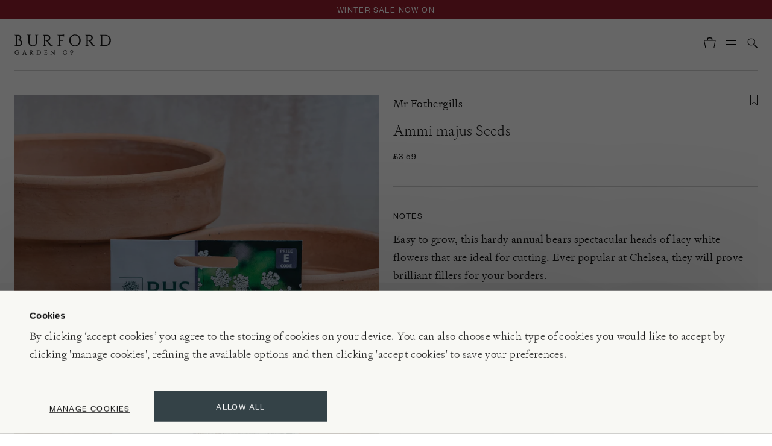

--- FILE ---
content_type: text/html; charset=utf-8
request_url: https://www.burford.co.uk/products/ammi-majus-seeds
body_size: 53360
content:



<!doctype html>
<html class="no-js" lang="en">
  <head>

    <script id="Cookiebot" src="//consent.cookiebot.com/uc.js" data-cbid="54dd3cd6-c6f9-47a0-9dd9-eee2c0aafbaf" async></script>

    <meta charset="utf-8">
    <meta http-equiv="X-UA-Compatible" content="IE=edge">
    <meta name="viewport" content="width=device-width,initial-scale=1">
    <meta name="theme-color" content="">
    <meta name="google-site-verification" content="4kvzz72LEi6-hZTda3Jgz18ytlb70Q4kWqKTFhR6xWE">

    
    

    <link rel="canonical" href="https://www.burford.co.uk/products/ammi-majus-seeds">
    <link rel="preconnect" href="//cdn.shopify.com" crossorigin>
    <link rel="preconnect" href="//media.burford.co.uk" crossorigin>

    <link rel="apple-touch-icon" sizes="60x60" href="//www.burford.co.uk/cdn/shop/t/127/assets/apple-touch-icon.png?v=158441060939258061281664965969">
    <link rel="shortcut icon" type="image/png" href="//www.burford.co.uk/cdn/shop/t/127/assets/favicon-32x32.png?v=118172937660104724941664965963" sizes="32x32">
    <link rel="shortcut icon" type="image/png" href="//www.burford.co.uk/cdn/shop/t/127/assets/favicon-16x16.png?v=60403360051092943381664965970" sizes="16x16">
    <link rel="mask-icon" href="//www.burford.co.uk/cdn/shop/t/127/assets/safari-pinned-tab.svg?v=55258288866521105181664965968" color="#ffffff">

    <link rel="preload" href="//www.burford.co.uk/cdn/shop/t/127/assets/global.js?v=5054508712663365921666883948" as="script">
    <link rel="preload" href="//www.burford.co.uk/cdn/shop/t/127/assets/bundle.js?v=12685748143760930161764866032" as="script">
    <link rel="preload" href="//unpkg.com/@popperjs/core@2" as="script">
    <link rel="preload" href="//unpkg.com/tippy.js@6" as="script">
    <link rel="preload" href="//code.jquery.com/jquery-3.6.0.min.js" as="script">

    <title>Ammi majus Seeds | Burford Garden Co.</title>

    
      <meta name="description" content="Easy to grow, this hardy annual bears spectacular heads of lacy white flowers that are ideal for cutting. Ever popular at Chelsea, they will prove brilliant fillers for your borders. ">
    
    
    <link rel="preload" href="//www.burford.co.uk/cdn/shop/t/127/assets/bundle.js?v=12685748143760930161764866032" as="script">

    

<meta property="og:site_name" content="Burford Garden Co.">
<meta property="og:url" content="https://www.burford.co.uk/products/ammi-majus-seeds">
<meta property="og:title" content="Ammi majus Seeds | Burford Garden Co.">
<meta property="og:type" content="product">
<meta property="og:description" content="Easy to grow, this hardy annual bears spectacular heads of lacy white flowers that are ideal for cutting. Ever popular at Chelsea, they will prove brilliant fillers for your borders. "><meta property="og:image" content="http://www.burford.co.uk/cdn/shop/files/Ammi_Majus_DSC_6642_891b0f9d-da9b-43fd-ae1b-1800a1eed06e.jpg?v=1707827682">
  <meta property="og:image:secure_url" content="https://www.burford.co.uk/cdn/shop/files/Ammi_Majus_DSC_6642_891b0f9d-da9b-43fd-ae1b-1800a1eed06e.jpg?v=1707827682">
  <meta property="og:image:width" content="1429">
  <meta property="og:image:height" content="2000"><meta property="og:price:amount" content="3.59">
  <meta property="og:price:currency" content="GBP"><meta name="twitter:card" content="summary_large_image">
<meta name="twitter:title" content="Ammi majus Seeds | Burford Garden Co.">
<meta name="twitter:description" content="Easy to grow, this hardy annual bears spectacular heads of lacy white flowers that are ideal for cutting. Ever popular at Chelsea, they will prove brilliant fillers for your borders. ">


    <script>window.performance && window.performance.mark && window.performance.mark('shopify.content_for_header.start');</script><meta name="facebook-domain-verification" content="ws2j1los4l2pscfdlq4dok195r061w">
<meta id="shopify-digital-wallet" name="shopify-digital-wallet" content="/61297557688/digital_wallets/dialog">
<meta name="shopify-checkout-api-token" content="7398c8e807397664c05b6e2e20bb3020">
<meta id="in-context-paypal-metadata" data-shop-id="61297557688" data-venmo-supported="false" data-environment="production" data-locale="en_US" data-paypal-v4="true" data-currency="GBP">
<link rel="alternate" type="application/json+oembed" href="https://www.burford.co.uk/products/ammi-majus-seeds.oembed">
<script async="async" src="/checkouts/internal/preloads.js?locale=en-GB"></script>
<link rel="preconnect" href="https://shop.app" crossorigin="anonymous">
<script async="async" src="https://shop.app/checkouts/internal/preloads.js?locale=en-GB&shop_id=61297557688" crossorigin="anonymous"></script>
<script id="apple-pay-shop-capabilities" type="application/json">{"shopId":61297557688,"countryCode":"GB","currencyCode":"GBP","merchantCapabilities":["supports3DS"],"merchantId":"gid:\/\/shopify\/Shop\/61297557688","merchantName":"Burford Garden Co.","requiredBillingContactFields":["postalAddress","email","phone"],"requiredShippingContactFields":["postalAddress","email","phone"],"shippingType":"shipping","supportedNetworks":["visa","maestro","masterCard","amex","discover","elo"],"total":{"type":"pending","label":"Burford Garden Co.","amount":"1.00"},"shopifyPaymentsEnabled":true,"supportsSubscriptions":true}</script>
<script id="shopify-features" type="application/json">{"accessToken":"7398c8e807397664c05b6e2e20bb3020","betas":["rich-media-storefront-analytics"],"domain":"www.burford.co.uk","predictiveSearch":true,"shopId":61297557688,"locale":"en"}</script>
<script>var Shopify = Shopify || {};
Shopify.shop = "burfordgardenco.myshopify.com";
Shopify.locale = "en";
Shopify.currency = {"active":"GBP","rate":"1.0"};
Shopify.country = "GB";
Shopify.theme = {"name":"PRODUCTION: burfordgardenco---deploy\/master","id":131541139640,"schema_name":"LinedUp \/ BFVA","schema_version":"1.0.0","theme_store_id":null,"role":"main"};
Shopify.theme.handle = "null";
Shopify.theme.style = {"id":null,"handle":null};
Shopify.cdnHost = "www.burford.co.uk/cdn";
Shopify.routes = Shopify.routes || {};
Shopify.routes.root = "/";</script>
<script type="module">!function(o){(o.Shopify=o.Shopify||{}).modules=!0}(window);</script>
<script>!function(o){function n(){var o=[];function n(){o.push(Array.prototype.slice.apply(arguments))}return n.q=o,n}var t=o.Shopify=o.Shopify||{};t.loadFeatures=n(),t.autoloadFeatures=n()}(window);</script>
<script>
  window.ShopifyPay = window.ShopifyPay || {};
  window.ShopifyPay.apiHost = "shop.app\/pay";
  window.ShopifyPay.redirectState = null;
</script>
<script id="shop-js-analytics" type="application/json">{"pageType":"product"}</script>
<script defer="defer" async type="module" src="//www.burford.co.uk/cdn/shopifycloud/shop-js/modules/v2/client.init-shop-cart-sync_BApSsMSl.en.esm.js"></script>
<script defer="defer" async type="module" src="//www.burford.co.uk/cdn/shopifycloud/shop-js/modules/v2/chunk.common_CBoos6YZ.esm.js"></script>
<script type="module">
  await import("//www.burford.co.uk/cdn/shopifycloud/shop-js/modules/v2/client.init-shop-cart-sync_BApSsMSl.en.esm.js");
await import("//www.burford.co.uk/cdn/shopifycloud/shop-js/modules/v2/chunk.common_CBoos6YZ.esm.js");

  window.Shopify.SignInWithShop?.initShopCartSync?.({"fedCMEnabled":true,"windoidEnabled":true});

</script>
<script>
  window.Shopify = window.Shopify || {};
  if (!window.Shopify.featureAssets) window.Shopify.featureAssets = {};
  window.Shopify.featureAssets['shop-js'] = {"shop-cart-sync":["modules/v2/client.shop-cart-sync_DJczDl9f.en.esm.js","modules/v2/chunk.common_CBoos6YZ.esm.js"],"init-fed-cm":["modules/v2/client.init-fed-cm_BzwGC0Wi.en.esm.js","modules/v2/chunk.common_CBoos6YZ.esm.js"],"init-windoid":["modules/v2/client.init-windoid_BS26ThXS.en.esm.js","modules/v2/chunk.common_CBoos6YZ.esm.js"],"shop-cash-offers":["modules/v2/client.shop-cash-offers_DthCPNIO.en.esm.js","modules/v2/chunk.common_CBoos6YZ.esm.js","modules/v2/chunk.modal_Bu1hFZFC.esm.js"],"shop-button":["modules/v2/client.shop-button_D_JX508o.en.esm.js","modules/v2/chunk.common_CBoos6YZ.esm.js"],"init-shop-email-lookup-coordinator":["modules/v2/client.init-shop-email-lookup-coordinator_DFwWcvrS.en.esm.js","modules/v2/chunk.common_CBoos6YZ.esm.js"],"shop-toast-manager":["modules/v2/client.shop-toast-manager_tEhgP2F9.en.esm.js","modules/v2/chunk.common_CBoos6YZ.esm.js"],"shop-login-button":["modules/v2/client.shop-login-button_DwLgFT0K.en.esm.js","modules/v2/chunk.common_CBoos6YZ.esm.js","modules/v2/chunk.modal_Bu1hFZFC.esm.js"],"avatar":["modules/v2/client.avatar_BTnouDA3.en.esm.js"],"init-shop-cart-sync":["modules/v2/client.init-shop-cart-sync_BApSsMSl.en.esm.js","modules/v2/chunk.common_CBoos6YZ.esm.js"],"pay-button":["modules/v2/client.pay-button_BuNmcIr_.en.esm.js","modules/v2/chunk.common_CBoos6YZ.esm.js"],"init-shop-for-new-customer-accounts":["modules/v2/client.init-shop-for-new-customer-accounts_DrjXSI53.en.esm.js","modules/v2/client.shop-login-button_DwLgFT0K.en.esm.js","modules/v2/chunk.common_CBoos6YZ.esm.js","modules/v2/chunk.modal_Bu1hFZFC.esm.js"],"init-customer-accounts-sign-up":["modules/v2/client.init-customer-accounts-sign-up_TlVCiykN.en.esm.js","modules/v2/client.shop-login-button_DwLgFT0K.en.esm.js","modules/v2/chunk.common_CBoos6YZ.esm.js","modules/v2/chunk.modal_Bu1hFZFC.esm.js"],"shop-follow-button":["modules/v2/client.shop-follow-button_C5D3XtBb.en.esm.js","modules/v2/chunk.common_CBoos6YZ.esm.js","modules/v2/chunk.modal_Bu1hFZFC.esm.js"],"checkout-modal":["modules/v2/client.checkout-modal_8TC_1FUY.en.esm.js","modules/v2/chunk.common_CBoos6YZ.esm.js","modules/v2/chunk.modal_Bu1hFZFC.esm.js"],"init-customer-accounts":["modules/v2/client.init-customer-accounts_C0Oh2ljF.en.esm.js","modules/v2/client.shop-login-button_DwLgFT0K.en.esm.js","modules/v2/chunk.common_CBoos6YZ.esm.js","modules/v2/chunk.modal_Bu1hFZFC.esm.js"],"lead-capture":["modules/v2/client.lead-capture_Cq0gfm7I.en.esm.js","modules/v2/chunk.common_CBoos6YZ.esm.js","modules/v2/chunk.modal_Bu1hFZFC.esm.js"],"shop-login":["modules/v2/client.shop-login_BmtnoEUo.en.esm.js","modules/v2/chunk.common_CBoos6YZ.esm.js","modules/v2/chunk.modal_Bu1hFZFC.esm.js"],"payment-terms":["modules/v2/client.payment-terms_BHOWV7U_.en.esm.js","modules/v2/chunk.common_CBoos6YZ.esm.js","modules/v2/chunk.modal_Bu1hFZFC.esm.js"]};
</script>
<script>(function() {
  var isLoaded = false;
  function asyncLoad() {
    if (isLoaded) return;
    isLoaded = true;
    var urls = ["https:\/\/str.rise-ai.com\/?shop=burfordgardenco.myshopify.com","https:\/\/strn.rise-ai.com\/?shop=burfordgardenco.myshopify.com","https:\/\/dr4qe3ddw9y32.cloudfront.net\/awin-shopify-integration-code.js?aid=59881\u0026v=shopifyApp_4.6.2\u0026ts=1728383558444\u0026shop=burfordgardenco.myshopify.com"];
    for (var i = 0; i < urls.length; i++) {
      var s = document.createElement('script');
      s.type = 'text/javascript';
      s.async = true;
      s.src = urls[i];
      var x = document.getElementsByTagName('script')[0];
      x.parentNode.insertBefore(s, x);
    }
  };
  if(window.attachEvent) {
    window.attachEvent('onload', asyncLoad);
  } else {
    window.addEventListener('load', asyncLoad, false);
  }
})();</script>
<script id="__st">var __st={"a":61297557688,"offset":0,"reqid":"53e293d7-81ac-4319-8510-5cc89361d376-1768882598","pageurl":"www.burford.co.uk\/products\/ammi-majus-seeds","u":"889a82e90168","p":"product","rtyp":"product","rid":8940976898330};</script>
<script>window.ShopifyPaypalV4VisibilityTracking = true;</script>
<script id="captcha-bootstrap">!function(){'use strict';const t='contact',e='account',n='new_comment',o=[[t,t],['blogs',n],['comments',n],[t,'customer']],c=[[e,'customer_login'],[e,'guest_login'],[e,'recover_customer_password'],[e,'create_customer']],r=t=>t.map((([t,e])=>`form[action*='/${t}']:not([data-nocaptcha='true']) input[name='form_type'][value='${e}']`)).join(','),a=t=>()=>t?[...document.querySelectorAll(t)].map((t=>t.form)):[];function s(){const t=[...o],e=r(t);return a(e)}const i='password',u='form_key',d=['recaptcha-v3-token','g-recaptcha-response','h-captcha-response',i],f=()=>{try{return window.sessionStorage}catch{return}},m='__shopify_v',_=t=>t.elements[u];function p(t,e,n=!1){try{const o=window.sessionStorage,c=JSON.parse(o.getItem(e)),{data:r}=function(t){const{data:e,action:n}=t;return t[m]||n?{data:e,action:n}:{data:t,action:n}}(c);for(const[e,n]of Object.entries(r))t.elements[e]&&(t.elements[e].value=n);n&&o.removeItem(e)}catch(o){console.error('form repopulation failed',{error:o})}}const l='form_type',E='cptcha';function T(t){t.dataset[E]=!0}const w=window,h=w.document,L='Shopify',v='ce_forms',y='captcha';let A=!1;((t,e)=>{const n=(g='f06e6c50-85a8-45c8-87d0-21a2b65856fe',I='https://cdn.shopify.com/shopifycloud/storefront-forms-hcaptcha/ce_storefront_forms_captcha_hcaptcha.v1.5.2.iife.js',D={infoText:'Protected by hCaptcha',privacyText:'Privacy',termsText:'Terms'},(t,e,n)=>{const o=w[L][v],c=o.bindForm;if(c)return c(t,g,e,D).then(n);var r;o.q.push([[t,g,e,D],n]),r=I,A||(h.body.append(Object.assign(h.createElement('script'),{id:'captcha-provider',async:!0,src:r})),A=!0)});var g,I,D;w[L]=w[L]||{},w[L][v]=w[L][v]||{},w[L][v].q=[],w[L][y]=w[L][y]||{},w[L][y].protect=function(t,e){n(t,void 0,e),T(t)},Object.freeze(w[L][y]),function(t,e,n,w,h,L){const[v,y,A,g]=function(t,e,n){const i=e?o:[],u=t?c:[],d=[...i,...u],f=r(d),m=r(i),_=r(d.filter((([t,e])=>n.includes(e))));return[a(f),a(m),a(_),s()]}(w,h,L),I=t=>{const e=t.target;return e instanceof HTMLFormElement?e:e&&e.form},D=t=>v().includes(t);t.addEventListener('submit',(t=>{const e=I(t);if(!e)return;const n=D(e)&&!e.dataset.hcaptchaBound&&!e.dataset.recaptchaBound,o=_(e),c=g().includes(e)&&(!o||!o.value);(n||c)&&t.preventDefault(),c&&!n&&(function(t){try{if(!f())return;!function(t){const e=f();if(!e)return;const n=_(t);if(!n)return;const o=n.value;o&&e.removeItem(o)}(t);const e=Array.from(Array(32),(()=>Math.random().toString(36)[2])).join('');!function(t,e){_(t)||t.append(Object.assign(document.createElement('input'),{type:'hidden',name:u})),t.elements[u].value=e}(t,e),function(t,e){const n=f();if(!n)return;const o=[...t.querySelectorAll(`input[type='${i}']`)].map((({name:t})=>t)),c=[...d,...o],r={};for(const[a,s]of new FormData(t).entries())c.includes(a)||(r[a]=s);n.setItem(e,JSON.stringify({[m]:1,action:t.action,data:r}))}(t,e)}catch(e){console.error('failed to persist form',e)}}(e),e.submit())}));const S=(t,e)=>{t&&!t.dataset[E]&&(n(t,e.some((e=>e===t))),T(t))};for(const o of['focusin','change'])t.addEventListener(o,(t=>{const e=I(t);D(e)&&S(e,y())}));const B=e.get('form_key'),M=e.get(l),P=B&&M;t.addEventListener('DOMContentLoaded',(()=>{const t=y();if(P)for(const e of t)e.elements[l].value===M&&p(e,B);[...new Set([...A(),...v().filter((t=>'true'===t.dataset.shopifyCaptcha))])].forEach((e=>S(e,t)))}))}(h,new URLSearchParams(w.location.search),n,t,e,['guest_login'])})(!0,!1)}();</script>
<script integrity="sha256-4kQ18oKyAcykRKYeNunJcIwy7WH5gtpwJnB7kiuLZ1E=" data-source-attribution="shopify.loadfeatures" defer="defer" src="//www.burford.co.uk/cdn/shopifycloud/storefront/assets/storefront/load_feature-a0a9edcb.js" crossorigin="anonymous"></script>
<script crossorigin="anonymous" defer="defer" src="//www.burford.co.uk/cdn/shopifycloud/storefront/assets/shopify_pay/storefront-65b4c6d7.js?v=20250812"></script>
<script data-source-attribution="shopify.dynamic_checkout.dynamic.init">var Shopify=Shopify||{};Shopify.PaymentButton=Shopify.PaymentButton||{isStorefrontPortableWallets:!0,init:function(){window.Shopify.PaymentButton.init=function(){};var t=document.createElement("script");t.src="https://www.burford.co.uk/cdn/shopifycloud/portable-wallets/latest/portable-wallets.en.js",t.type="module",document.head.appendChild(t)}};
</script>
<script data-source-attribution="shopify.dynamic_checkout.buyer_consent">
  function portableWalletsHideBuyerConsent(e){var t=document.getElementById("shopify-buyer-consent"),n=document.getElementById("shopify-subscription-policy-button");t&&n&&(t.classList.add("hidden"),t.setAttribute("aria-hidden","true"),n.removeEventListener("click",e))}function portableWalletsShowBuyerConsent(e){var t=document.getElementById("shopify-buyer-consent"),n=document.getElementById("shopify-subscription-policy-button");t&&n&&(t.classList.remove("hidden"),t.removeAttribute("aria-hidden"),n.addEventListener("click",e))}window.Shopify?.PaymentButton&&(window.Shopify.PaymentButton.hideBuyerConsent=portableWalletsHideBuyerConsent,window.Shopify.PaymentButton.showBuyerConsent=portableWalletsShowBuyerConsent);
</script>
<script data-source-attribution="shopify.dynamic_checkout.cart.bootstrap">document.addEventListener("DOMContentLoaded",(function(){function t(){return document.querySelector("shopify-accelerated-checkout-cart, shopify-accelerated-checkout")}if(t())Shopify.PaymentButton.init();else{new MutationObserver((function(e,n){t()&&(Shopify.PaymentButton.init(),n.disconnect())})).observe(document.body,{childList:!0,subtree:!0})}}));
</script>
<link id="shopify-accelerated-checkout-styles" rel="stylesheet" media="screen" href="https://www.burford.co.uk/cdn/shopifycloud/portable-wallets/latest/accelerated-checkout-backwards-compat.css" crossorigin="anonymous">
<style id="shopify-accelerated-checkout-cart">
        #shopify-buyer-consent {
  margin-top: 1em;
  display: inline-block;
  width: 100%;
}

#shopify-buyer-consent.hidden {
  display: none;
}

#shopify-subscription-policy-button {
  background: none;
  border: none;
  padding: 0;
  text-decoration: underline;
  font-size: inherit;
  cursor: pointer;
}

#shopify-subscription-policy-button::before {
  box-shadow: none;
}

      </style>

<script>window.performance && window.performance.mark && window.performance.mark('shopify.content_for_header.end');</script>
    <script>
function feedback() {
  const p = window.Shopify.customerPrivacy;
  console.log(`Tracking ${p.userCanBeTracked() ? "en" : "dis"}abled`);
}
window.Shopify.loadFeatures(
  [
    {
      name: "consent-tracking-api",
      version: "0.1",
    },
  ],
  function (error) {
    if (error) throw error;
    if ("Cookiebot" in window)
      if (Cookiebot.consented || Cookiebot.declined) {
        window.Shopify.customerPrivacy.setTrackingConsent(!Cookiebot.declined, feedback);
        return;
      }
    window.Shopify.customerPrivacy.setTrackingConsent(false, feedback);
  }
);
window.addEventListener("CookiebotOnConsentReady", function () {
  window.Shopify.customerPrivacy.setTrackingConsent(!Cookiebot.declined, feedback);
});
</script>

    <link data-cookieconsent="ignore" rel="stylesheet" href="//www.burford.co.uk/cdn/shop/t/127/assets/tailwind.css?v=60671245779365020611764866032">
    <link data-cookieconsent="ignore" rel="stylesheet" href="//www.burford.co.uk/cdn/shop/t/127/assets/cookie-bot.css?v=174562462979999366541741600923">
    <link data-cookieconsent="ignore" rel="preload" href="//www.burford.co.uk/cdn/shop/t/127/assets/swiper-bundle-8.4.4.min.css?v=87554612637551976141666864441" as="style" onload="this.onload=null;this.rel='stylesheet'">
    <noscript><link rel="stylesheet" href="//www.burford.co.uk/cdn/shop/t/127/assets/swiper-bundle-8.4.4.min.css?v=87554612637551976141666864441"></noscript>
    <link data-cookieconsent="ignore" rel="stylesheet" href="//www.burford.co.uk/cdn/shop/t/127/assets/locksmith.css?v=166505000539294567081734696236">
    
    
    <style>
      .swiper { visibility: hidden; }
      .swiper-initialized { visibility: visible; }
      /* iPhone white-flash issue fixed with css below: https://github.com/nolimits4web/swiper/issues/3641 */    
      .swiper-slide {
        -webkit-backface-visibility: hidden;
        -webkit-transform: translate3d(0,0,0);
      }
      .swiper-wrapper {
        -webkit-transform-style: preserve-3d;
      }
    </style>

    <style>
      /* CSS variables for assets */
      :root {
        --newsletter-submit: url(//www.burford.co.uk/cdn/shop/t/127/assets/newsletter-submit.svg?v=103088616960823722881664965968);
      }
    </style>

    <script data-cookieconsent="ignore" src="//code.jquery.com/jquery-3.6.0.min.js"></script>
    


<script>
var iwish_shop = "burfordgardenco.myshopify.com";
var iwish_pro_template = true;
var iwish_cid = "";
//Add to Wishlist - Product Page Text
var iwish_added_txt = '<svg width="12" height="18" viewBox="0 0 12 18" fill="#000" xmlns="http://www.w3.org/2000/svg"><path d="M5.7 13.1L0.5 17V0.5H11.5V17L6.3 13.1L6 12.875L5.7 13.1Z" stroke="#1A1A1A"/></svg>';
  var iwish_add_txt = '<svg width="12" height="18" viewBox="0 0 12 18" fill="none" xmlns="http://www.w3.org/2000/svg"><path d="M5.7 13.1L0.5 17V0.5H11.5V17L6.3 13.1L6 12.875L5.7 13.1Z" stroke="#1A1A1A"/></svg>';
//Add to Wishlist - Collection Page Text
var iwish_added_txt_col = '<svg width="12" height="18" viewBox="0 0 12 18" fill="#000" xmlns="http://www.w3.org/2000/svg"><path d="M5.7 13.1L0.5 17V0.5H11.5V17L6.3 13.1L6 12.875L5.7 13.1Z" stroke="#1A1A1A"/></svg>';
var iwish_add_txt_col = '<svg width="12" height="18" viewBox="0 0 12 18" fill="none" xmlns="http://www.w3.org/2000/svg"><path d="M5.7 13.1L0.5 17V0.5H11.5V17L6.3 13.1L6 12.875L5.7 13.1Z" stroke="#1A1A1A"/></svg>';
//Quick View - Classes
var iwish_qvButton = '.quick_view';
var iwish_qvWrapper = '.reveal-modal';
var iwishWrapperClass = '.iwish-select';
var iWishSelectClass =  'variant-radios';
  $(document).ready(function(){
    $(".select-dropdown-container").click(function(){
      console.log("call.....");
    	iwishCheckColl();
    });
     $(".select-dropdown-container").change(function(){
      console.log("call.....");
    	$(".iWishAddColl").addClass("checkIwish");
    });
  });
  
</script>
<script>
(function(){
function iWishLoadScript(e,t){for(var a=0;a<e.length;a++){var n=document.createElement("script");n.type="text/javascript",n.async=!0,n.src=e[a],document.getElementsByTagName("head")[0].appendChild(n),0==a&&(n.readyState?n.onreadystatechange=function(){"loaded"!==n.readyState&&"complete"!==n.readyState||(n.onreadystatechange=null,t())}:n.onload=function(){t()})}}
function asyncLoadshopapps(){
	var iWishUrls=["https://cdn.myshopapps.com/iwish/iwishlist_v2.js"];
	iWishLoadScript(iWishUrls, function() {
		jQuery("a[href='/apps/iwish']").click(function(e) {
		if(typeof(Storage) !== "undefined") {
			e.preventDefault();
			iWishPost('/apps/iwish',{iwishlist:JSON.stringify(iWishlistmain),cId:iwish_cid});
		}
		});
         jQuery("body").on("click",".iWishAdd",function() {
            var iWishvId = jQuery(this).parents(iwishWrapperClass).find(iWishVarSelector).val();
            var iWishpId = jQuery(this).attr('data-product');
              iwish_add(jQuery(this), iWishvId);
             if(jQuery(this).hasClass('iwishAdded')){
                              
                    jQuery(this).attr('title','Remove From Wishlist');

                  }
                 else{
                      jQuery(this).attr('title','Add to Wishlist');
                 }
            //iWishCntFun();
            return false;
    });
      jQuery('.variants input').on('change', function() {
        var element = jQuery(this).parents('.iwish-select').find('.iWishAdd');
        setTimeout(function(){
             if(element.hasClass('iwishAdded')){
                    console.log("if"+element.attr("class"));          
                   element.attr('title','Remove From Wishlist');

                  }
                 else{
                  console.log("else"+element.attr("class"));   
                      element.attr('title','Add to Wishlist');
                 }
          },500);
             });
		$('body').on('click', '.iWishAddColl', function() {
							//jQuery(".iWishAddColl").click(function() {
							var iWishvId = jQuery(this).attr("data-variant");
							var iWishpId = jQuery(this).attr("data-product");
							if (isInWishlist(iWishpId, iWishvId)) {
								// console.log("removed from wishlist");
								iwish_remove(jQuery(this), iWishvId, false);
								jQuery(this).html(iwish_add_txt_col);
                            } else {
								//  console.log("added in wishlist");
								iwish_addCollection(jQuery(this), iWishvId);
							}
							return false;
						});
				
	});
}
if (window.addEventListener){ window.addEventListener("load", asyncLoadshopapps, true); }
else if (window.attachEvent){ window.attachEvent("onload", asyncLoadshopapps); }
else { window.onload = asyncLoadshopapps; }
})();
</script>


    
  <!-- Hotjar Tracking Code for my site --> 
  <script type="text/plain" data-cookieconsent="statistics"> (function(h,o,t,j,a,r){ h.hj=h.hj||function(){(h.hj.q=h.hj.q||[]).push(arguments)}; h._hjSettings={hjid:3327569,hjsv:6}; a=o.getElementsByTagName('head')[0]; r=o.createElement('script');r.async=1; r.src=t+h._hjSettings.hjid+j+h._hjSettings.hjsv; a.appendChild(r); })(window,document,'https://static.hotjar.com/c/hotjar-','.js?sv='); </script>

  <!-- BEGIN app block: shopify://apps/klaviyo-email-marketing-sms/blocks/klaviyo-onsite-embed/2632fe16-c075-4321-a88b-50b567f42507 -->












  <script async src="https://static.klaviyo.com/onsite/js/WgXG5e/klaviyo.js?company_id=WgXG5e"></script>
  <script>!function(){if(!window.klaviyo){window._klOnsite=window._klOnsite||[];try{window.klaviyo=new Proxy({},{get:function(n,i){return"push"===i?function(){var n;(n=window._klOnsite).push.apply(n,arguments)}:function(){for(var n=arguments.length,o=new Array(n),w=0;w<n;w++)o[w]=arguments[w];var t="function"==typeof o[o.length-1]?o.pop():void 0,e=new Promise((function(n){window._klOnsite.push([i].concat(o,[function(i){t&&t(i),n(i)}]))}));return e}}})}catch(n){window.klaviyo=window.klaviyo||[],window.klaviyo.push=function(){var n;(n=window._klOnsite).push.apply(n,arguments)}}}}();</script>

  
    <script id="viewed_product">
      if (item == null) {
        var _learnq = _learnq || [];

        var MetafieldReviews = null
        var MetafieldYotpoRating = null
        var MetafieldYotpoCount = null
        var MetafieldLooxRating = null
        var MetafieldLooxCount = null
        var okendoProduct = null
        var okendoProductReviewCount = null
        var okendoProductReviewAverageValue = null
        try {
          // The following fields are used for Customer Hub recently viewed in order to add reviews.
          // This information is not part of __kla_viewed. Instead, it is part of __kla_viewed_reviewed_items
          MetafieldReviews = {};
          MetafieldYotpoRating = null
          MetafieldYotpoCount = null
          MetafieldLooxRating = null
          MetafieldLooxCount = null

          okendoProduct = null
          // If the okendo metafield is not legacy, it will error, which then requires the new json formatted data
          if (okendoProduct && 'error' in okendoProduct) {
            okendoProduct = null
          }
          okendoProductReviewCount = okendoProduct ? okendoProduct.reviewCount : null
          okendoProductReviewAverageValue = okendoProduct ? okendoProduct.reviewAverageValue : null
        } catch (error) {
          console.error('Error in Klaviyo onsite reviews tracking:', error);
        }

        var item = {
          Name: "Ammi majus Seeds",
          ProductID: 8940976898330,
          Categories: ["Flower Seeds","Seeds","Seeds, Sets \u0026 Bulbs","The White Garden"],
          ImageURL: "https://www.burford.co.uk/cdn/shop/files/Ammi_Majus_DSC_6642_891b0f9d-da9b-43fd-ae1b-1800a1eed06e_grande.jpg?v=1707827682",
          URL: "https://www.burford.co.uk/products/ammi-majus-seeds",
          Brand: "Mr Fothergills",
          Price: "£3.59",
          Value: "3.59",
          CompareAtPrice: "£0.00"
        };
        _learnq.push(['track', 'Viewed Product', item]);
        _learnq.push(['trackViewedItem', {
          Title: item.Name,
          ItemId: item.ProductID,
          Categories: item.Categories,
          ImageUrl: item.ImageURL,
          Url: item.URL,
          Metadata: {
            Brand: item.Brand,
            Price: item.Price,
            Value: item.Value,
            CompareAtPrice: item.CompareAtPrice
          },
          metafields:{
            reviews: MetafieldReviews,
            yotpo:{
              rating: MetafieldYotpoRating,
              count: MetafieldYotpoCount,
            },
            loox:{
              rating: MetafieldLooxRating,
              count: MetafieldLooxCount,
            },
            okendo: {
              rating: okendoProductReviewAverageValue,
              count: okendoProductReviewCount,
            }
          }
        }]);
      }
    </script>
  




  <script>
    window.klaviyoReviewsProductDesignMode = false
  </script>







<!-- END app block --><!-- BEGIN app block: shopify://apps/minmaxify-order-limits/blocks/app-embed-block/3acfba32-89f3-4377-ae20-cbb9abc48475 --><script type="text/javascript" src="https://limits.minmaxify.com/burfordgardenco.myshopify.com?v=138b&r=20251024154716"></script>

<!-- END app block --><link href="https://monorail-edge.shopifysvc.com" rel="dns-prefetch">
<script>(function(){if ("sendBeacon" in navigator && "performance" in window) {try {var session_token_from_headers = performance.getEntriesByType('navigation')[0].serverTiming.find(x => x.name == '_s').description;} catch {var session_token_from_headers = undefined;}var session_cookie_matches = document.cookie.match(/_shopify_s=([^;]*)/);var session_token_from_cookie = session_cookie_matches && session_cookie_matches.length === 2 ? session_cookie_matches[1] : "";var session_token = session_token_from_headers || session_token_from_cookie || "";function handle_abandonment_event(e) {var entries = performance.getEntries().filter(function(entry) {return /monorail-edge.shopifysvc.com/.test(entry.name);});if (!window.abandonment_tracked && entries.length === 0) {window.abandonment_tracked = true;var currentMs = Date.now();var navigation_start = performance.timing.navigationStart;var payload = {shop_id: 61297557688,url: window.location.href,navigation_start,duration: currentMs - navigation_start,session_token,page_type: "product"};window.navigator.sendBeacon("https://monorail-edge.shopifysvc.com/v1/produce", JSON.stringify({schema_id: "online_store_buyer_site_abandonment/1.1",payload: payload,metadata: {event_created_at_ms: currentMs,event_sent_at_ms: currentMs}}));}}window.addEventListener('pagehide', handle_abandonment_event);}}());</script>
<script id="web-pixels-manager-setup">(function e(e,d,r,n,o){if(void 0===o&&(o={}),!Boolean(null===(a=null===(i=window.Shopify)||void 0===i?void 0:i.analytics)||void 0===a?void 0:a.replayQueue)){var i,a;window.Shopify=window.Shopify||{};var t=window.Shopify;t.analytics=t.analytics||{};var s=t.analytics;s.replayQueue=[],s.publish=function(e,d,r){return s.replayQueue.push([e,d,r]),!0};try{self.performance.mark("wpm:start")}catch(e){}var l=function(){var e={modern:/Edge?\/(1{2}[4-9]|1[2-9]\d|[2-9]\d{2}|\d{4,})\.\d+(\.\d+|)|Firefox\/(1{2}[4-9]|1[2-9]\d|[2-9]\d{2}|\d{4,})\.\d+(\.\d+|)|Chrom(ium|e)\/(9{2}|\d{3,})\.\d+(\.\d+|)|(Maci|X1{2}).+ Version\/(15\.\d+|(1[6-9]|[2-9]\d|\d{3,})\.\d+)([,.]\d+|)( \(\w+\)|)( Mobile\/\w+|) Safari\/|Chrome.+OPR\/(9{2}|\d{3,})\.\d+\.\d+|(CPU[ +]OS|iPhone[ +]OS|CPU[ +]iPhone|CPU IPhone OS|CPU iPad OS)[ +]+(15[._]\d+|(1[6-9]|[2-9]\d|\d{3,})[._]\d+)([._]\d+|)|Android:?[ /-](13[3-9]|1[4-9]\d|[2-9]\d{2}|\d{4,})(\.\d+|)(\.\d+|)|Android.+Firefox\/(13[5-9]|1[4-9]\d|[2-9]\d{2}|\d{4,})\.\d+(\.\d+|)|Android.+Chrom(ium|e)\/(13[3-9]|1[4-9]\d|[2-9]\d{2}|\d{4,})\.\d+(\.\d+|)|SamsungBrowser\/([2-9]\d|\d{3,})\.\d+/,legacy:/Edge?\/(1[6-9]|[2-9]\d|\d{3,})\.\d+(\.\d+|)|Firefox\/(5[4-9]|[6-9]\d|\d{3,})\.\d+(\.\d+|)|Chrom(ium|e)\/(5[1-9]|[6-9]\d|\d{3,})\.\d+(\.\d+|)([\d.]+$|.*Safari\/(?![\d.]+ Edge\/[\d.]+$))|(Maci|X1{2}).+ Version\/(10\.\d+|(1[1-9]|[2-9]\d|\d{3,})\.\d+)([,.]\d+|)( \(\w+\)|)( Mobile\/\w+|) Safari\/|Chrome.+OPR\/(3[89]|[4-9]\d|\d{3,})\.\d+\.\d+|(CPU[ +]OS|iPhone[ +]OS|CPU[ +]iPhone|CPU IPhone OS|CPU iPad OS)[ +]+(10[._]\d+|(1[1-9]|[2-9]\d|\d{3,})[._]\d+)([._]\d+|)|Android:?[ /-](13[3-9]|1[4-9]\d|[2-9]\d{2}|\d{4,})(\.\d+|)(\.\d+|)|Mobile Safari.+OPR\/([89]\d|\d{3,})\.\d+\.\d+|Android.+Firefox\/(13[5-9]|1[4-9]\d|[2-9]\d{2}|\d{4,})\.\d+(\.\d+|)|Android.+Chrom(ium|e)\/(13[3-9]|1[4-9]\d|[2-9]\d{2}|\d{4,})\.\d+(\.\d+|)|Android.+(UC? ?Browser|UCWEB|U3)[ /]?(15\.([5-9]|\d{2,})|(1[6-9]|[2-9]\d|\d{3,})\.\d+)\.\d+|SamsungBrowser\/(5\.\d+|([6-9]|\d{2,})\.\d+)|Android.+MQ{2}Browser\/(14(\.(9|\d{2,})|)|(1[5-9]|[2-9]\d|\d{3,})(\.\d+|))(\.\d+|)|K[Aa][Ii]OS\/(3\.\d+|([4-9]|\d{2,})\.\d+)(\.\d+|)/},d=e.modern,r=e.legacy,n=navigator.userAgent;return n.match(d)?"modern":n.match(r)?"legacy":"unknown"}(),u="modern"===l?"modern":"legacy",c=(null!=n?n:{modern:"",legacy:""})[u],f=function(e){return[e.baseUrl,"/wpm","/b",e.hashVersion,"modern"===e.buildTarget?"m":"l",".js"].join("")}({baseUrl:d,hashVersion:r,buildTarget:u}),m=function(e){var d=e.version,r=e.bundleTarget,n=e.surface,o=e.pageUrl,i=e.monorailEndpoint;return{emit:function(e){var a=e.status,t=e.errorMsg,s=(new Date).getTime(),l=JSON.stringify({metadata:{event_sent_at_ms:s},events:[{schema_id:"web_pixels_manager_load/3.1",payload:{version:d,bundle_target:r,page_url:o,status:a,surface:n,error_msg:t},metadata:{event_created_at_ms:s}}]});if(!i)return console&&console.warn&&console.warn("[Web Pixels Manager] No Monorail endpoint provided, skipping logging."),!1;try{return self.navigator.sendBeacon.bind(self.navigator)(i,l)}catch(e){}var u=new XMLHttpRequest;try{return u.open("POST",i,!0),u.setRequestHeader("Content-Type","text/plain"),u.send(l),!0}catch(e){return console&&console.warn&&console.warn("[Web Pixels Manager] Got an unhandled error while logging to Monorail."),!1}}}}({version:r,bundleTarget:l,surface:e.surface,pageUrl:self.location.href,monorailEndpoint:e.monorailEndpoint});try{o.browserTarget=l,function(e){var d=e.src,r=e.async,n=void 0===r||r,o=e.onload,i=e.onerror,a=e.sri,t=e.scriptDataAttributes,s=void 0===t?{}:t,l=document.createElement("script"),u=document.querySelector("head"),c=document.querySelector("body");if(l.async=n,l.src=d,a&&(l.integrity=a,l.crossOrigin="anonymous"),s)for(var f in s)if(Object.prototype.hasOwnProperty.call(s,f))try{l.dataset[f]=s[f]}catch(e){}if(o&&l.addEventListener("load",o),i&&l.addEventListener("error",i),u)u.appendChild(l);else{if(!c)throw new Error("Did not find a head or body element to append the script");c.appendChild(l)}}({src:f,async:!0,onload:function(){if(!function(){var e,d;return Boolean(null===(d=null===(e=window.Shopify)||void 0===e?void 0:e.analytics)||void 0===d?void 0:d.initialized)}()){var d=window.webPixelsManager.init(e)||void 0;if(d){var r=window.Shopify.analytics;r.replayQueue.forEach((function(e){var r=e[0],n=e[1],o=e[2];d.publishCustomEvent(r,n,o)})),r.replayQueue=[],r.publish=d.publishCustomEvent,r.visitor=d.visitor,r.initialized=!0}}},onerror:function(){return m.emit({status:"failed",errorMsg:"".concat(f," has failed to load")})},sri:function(e){var d=/^sha384-[A-Za-z0-9+/=]+$/;return"string"==typeof e&&d.test(e)}(c)?c:"",scriptDataAttributes:o}),m.emit({status:"loading"})}catch(e){m.emit({status:"failed",errorMsg:(null==e?void 0:e.message)||"Unknown error"})}}})({shopId: 61297557688,storefrontBaseUrl: "https://www.burford.co.uk",extensionsBaseUrl: "https://extensions.shopifycdn.com/cdn/shopifycloud/web-pixels-manager",monorailEndpoint: "https://monorail-edge.shopifysvc.com/unstable/produce_batch",surface: "storefront-renderer",enabledBetaFlags: ["2dca8a86"],webPixelsConfigList: [{"id":"2324005245","configuration":"{\"accountID\":\"WgXG5e\",\"webPixelConfig\":\"eyJlbmFibGVBZGRlZFRvQ2FydEV2ZW50cyI6IHRydWV9\"}","eventPayloadVersion":"v1","runtimeContext":"STRICT","scriptVersion":"524f6c1ee37bacdca7657a665bdca589","type":"APP","apiClientId":123074,"privacyPurposes":["ANALYTICS","MARKETING"],"dataSharingAdjustments":{"protectedCustomerApprovalScopes":["read_customer_address","read_customer_email","read_customer_name","read_customer_personal_data","read_customer_phone"]}},{"id":"757399834","configuration":"{\"config\":\"{\\\"pixel_id\\\":\\\"G-0FTXYWCVC1\\\",\\\"gtag_events\\\":[{\\\"type\\\":\\\"begin_checkout\\\",\\\"action_label\\\":[\\\"G-0FTXYWCVC1\\\",\\\"AW-16603794614\\\/gK0jCPuq1bgZELaZp-09\\\"]},{\\\"type\\\":\\\"search\\\",\\\"action_label\\\":[\\\"G-0FTXYWCVC1\\\",\\\"AW-16603794614\\\/m-zPCLOn1bgZELaZp-09\\\"]},{\\\"type\\\":\\\"view_item\\\",\\\"action_label\\\":[\\\"G-0FTXYWCVC1\\\",\\\"AW-16603794614\\\/aswdCLCn1bgZELaZp-09\\\"]},{\\\"type\\\":\\\"purchase\\\",\\\"action_label\\\":[\\\"G-0FTXYWCVC1\\\",\\\"AW-16603794614\\\/fhbPCKqn1bgZELaZp-09\\\"]},{\\\"type\\\":\\\"page_view\\\",\\\"action_label\\\":[\\\"G-0FTXYWCVC1\\\",\\\"AW-16603794614\\\/PfnoCK2n1bgZELaZp-09\\\"]},{\\\"type\\\":\\\"add_payment_info\\\",\\\"action_label\\\":[\\\"G-0FTXYWCVC1\\\",\\\"AW-16603794614\\\/kAbqCP6q1bgZELaZp-09\\\"]},{\\\"type\\\":\\\"add_to_cart\\\",\\\"action_label\\\":[\\\"G-0FTXYWCVC1\\\",\\\"AW-16603794614\\\/acEsCLan1bgZELaZp-09\\\"]}],\\\"enable_monitoring_mode\\\":false}\"}","eventPayloadVersion":"v1","runtimeContext":"OPEN","scriptVersion":"b2a88bafab3e21179ed38636efcd8a93","type":"APP","apiClientId":1780363,"privacyPurposes":[],"dataSharingAdjustments":{"protectedCustomerApprovalScopes":["read_customer_address","read_customer_email","read_customer_name","read_customer_personal_data","read_customer_phone"]}},{"id":"363757850","configuration":"{\"pixel_id\":\"715632093505638\",\"pixel_type\":\"facebook_pixel\",\"metaapp_system_user_token\":\"-\"}","eventPayloadVersion":"v1","runtimeContext":"OPEN","scriptVersion":"ca16bc87fe92b6042fbaa3acc2fbdaa6","type":"APP","apiClientId":2329312,"privacyPurposes":["ANALYTICS","MARKETING","SALE_OF_DATA"],"dataSharingAdjustments":{"protectedCustomerApprovalScopes":["read_customer_address","read_customer_email","read_customer_name","read_customer_personal_data","read_customer_phone"]}},{"id":"182288666","configuration":"{\"tagID\":\"2614277322025\"}","eventPayloadVersion":"v1","runtimeContext":"STRICT","scriptVersion":"18031546ee651571ed29edbe71a3550b","type":"APP","apiClientId":3009811,"privacyPurposes":["ANALYTICS","MARKETING","SALE_OF_DATA"],"dataSharingAdjustments":{"protectedCustomerApprovalScopes":["read_customer_address","read_customer_email","read_customer_name","read_customer_personal_data","read_customer_phone"]}},{"id":"71205146","configuration":"{\"advertiserId\":\"59881\",\"shopDomain\":\"burfordgardenco.myshopify.com\",\"appVersion\":\"shopifyApp_4.6.2\"}","eventPayloadVersion":"v1","runtimeContext":"STRICT","scriptVersion":"345f65b176381dab55a1e90a8420171f","type":"APP","apiClientId":2887701,"privacyPurposes":["ANALYTICS","MARKETING"],"dataSharingAdjustments":{"protectedCustomerApprovalScopes":["read_customer_personal_data"]}},{"id":"shopify-app-pixel","configuration":"{}","eventPayloadVersion":"v1","runtimeContext":"STRICT","scriptVersion":"0450","apiClientId":"shopify-pixel","type":"APP","privacyPurposes":["ANALYTICS","MARKETING"]},{"id":"shopify-custom-pixel","eventPayloadVersion":"v1","runtimeContext":"LAX","scriptVersion":"0450","apiClientId":"shopify-pixel","type":"CUSTOM","privacyPurposes":["ANALYTICS","MARKETING"]}],isMerchantRequest: false,initData: {"shop":{"name":"Burford Garden Co.","paymentSettings":{"currencyCode":"GBP"},"myshopifyDomain":"burfordgardenco.myshopify.com","countryCode":"GB","storefrontUrl":"https:\/\/www.burford.co.uk"},"customer":null,"cart":null,"checkout":null,"productVariants":[{"price":{"amount":3.59,"currencyCode":"GBP"},"product":{"title":"Ammi majus Seeds","vendor":"Mr Fothergills","id":"8940976898330","untranslatedTitle":"Ammi majus Seeds","url":"\/products\/ammi-majus-seeds","type":"Mr Fothergills"},"id":"47751479132442","image":{"src":"\/\/www.burford.co.uk\/cdn\/shop\/files\/Ammi_Majus_DSC_6642_891b0f9d-da9b-43fd-ae1b-1800a1eed06e.jpg?v=1707827682"},"sku":"1143054","title":"Default Title","untranslatedTitle":"Default Title"}],"purchasingCompany":null},},"https://www.burford.co.uk/cdn","fcfee988w5aeb613cpc8e4bc33m6693e112",{"modern":"","legacy":""},{"shopId":"61297557688","storefrontBaseUrl":"https:\/\/www.burford.co.uk","extensionBaseUrl":"https:\/\/extensions.shopifycdn.com\/cdn\/shopifycloud\/web-pixels-manager","surface":"storefront-renderer","enabledBetaFlags":"[\"2dca8a86\"]","isMerchantRequest":"false","hashVersion":"fcfee988w5aeb613cpc8e4bc33m6693e112","publish":"custom","events":"[[\"page_viewed\",{}],[\"product_viewed\",{\"productVariant\":{\"price\":{\"amount\":3.59,\"currencyCode\":\"GBP\"},\"product\":{\"title\":\"Ammi majus Seeds\",\"vendor\":\"Mr Fothergills\",\"id\":\"8940976898330\",\"untranslatedTitle\":\"Ammi majus Seeds\",\"url\":\"\/products\/ammi-majus-seeds\",\"type\":\"Mr Fothergills\"},\"id\":\"47751479132442\",\"image\":{\"src\":\"\/\/www.burford.co.uk\/cdn\/shop\/files\/Ammi_Majus_DSC_6642_891b0f9d-da9b-43fd-ae1b-1800a1eed06e.jpg?v=1707827682\"},\"sku\":\"1143054\",\"title\":\"Default Title\",\"untranslatedTitle\":\"Default Title\"}}]]"});</script><script>
  window.ShopifyAnalytics = window.ShopifyAnalytics || {};
  window.ShopifyAnalytics.meta = window.ShopifyAnalytics.meta || {};
  window.ShopifyAnalytics.meta.currency = 'GBP';
  var meta = {"product":{"id":8940976898330,"gid":"gid:\/\/shopify\/Product\/8940976898330","vendor":"Mr Fothergills","type":"Mr Fothergills","handle":"ammi-majus-seeds","variants":[{"id":47751479132442,"price":359,"name":"Ammi majus Seeds","public_title":null,"sku":"1143054"}],"remote":false},"page":{"pageType":"product","resourceType":"product","resourceId":8940976898330,"requestId":"53e293d7-81ac-4319-8510-5cc89361d376-1768882598"}};
  for (var attr in meta) {
    window.ShopifyAnalytics.meta[attr] = meta[attr];
  }
</script>
<script class="analytics">
  (function () {
    var customDocumentWrite = function(content) {
      var jquery = null;

      if (window.jQuery) {
        jquery = window.jQuery;
      } else if (window.Checkout && window.Checkout.$) {
        jquery = window.Checkout.$;
      }

      if (jquery) {
        jquery('body').append(content);
      }
    };

    var hasLoggedConversion = function(token) {
      if (token) {
        return document.cookie.indexOf('loggedConversion=' + token) !== -1;
      }
      return false;
    }

    var setCookieIfConversion = function(token) {
      if (token) {
        var twoMonthsFromNow = new Date(Date.now());
        twoMonthsFromNow.setMonth(twoMonthsFromNow.getMonth() + 2);

        document.cookie = 'loggedConversion=' + token + '; expires=' + twoMonthsFromNow;
      }
    }

    var trekkie = window.ShopifyAnalytics.lib = window.trekkie = window.trekkie || [];
    if (trekkie.integrations) {
      return;
    }
    trekkie.methods = [
      'identify',
      'page',
      'ready',
      'track',
      'trackForm',
      'trackLink'
    ];
    trekkie.factory = function(method) {
      return function() {
        var args = Array.prototype.slice.call(arguments);
        args.unshift(method);
        trekkie.push(args);
        return trekkie;
      };
    };
    for (var i = 0; i < trekkie.methods.length; i++) {
      var key = trekkie.methods[i];
      trekkie[key] = trekkie.factory(key);
    }
    trekkie.load = function(config) {
      trekkie.config = config || {};
      trekkie.config.initialDocumentCookie = document.cookie;
      var first = document.getElementsByTagName('script')[0];
      var script = document.createElement('script');
      script.type = 'text/javascript';
      script.onerror = function(e) {
        var scriptFallback = document.createElement('script');
        scriptFallback.type = 'text/javascript';
        scriptFallback.onerror = function(error) {
                var Monorail = {
      produce: function produce(monorailDomain, schemaId, payload) {
        var currentMs = new Date().getTime();
        var event = {
          schema_id: schemaId,
          payload: payload,
          metadata: {
            event_created_at_ms: currentMs,
            event_sent_at_ms: currentMs
          }
        };
        return Monorail.sendRequest("https://" + monorailDomain + "/v1/produce", JSON.stringify(event));
      },
      sendRequest: function sendRequest(endpointUrl, payload) {
        // Try the sendBeacon API
        if (window && window.navigator && typeof window.navigator.sendBeacon === 'function' && typeof window.Blob === 'function' && !Monorail.isIos12()) {
          var blobData = new window.Blob([payload], {
            type: 'text/plain'
          });

          if (window.navigator.sendBeacon(endpointUrl, blobData)) {
            return true;
          } // sendBeacon was not successful

        } // XHR beacon

        var xhr = new XMLHttpRequest();

        try {
          xhr.open('POST', endpointUrl);
          xhr.setRequestHeader('Content-Type', 'text/plain');
          xhr.send(payload);
        } catch (e) {
          console.log(e);
        }

        return false;
      },
      isIos12: function isIos12() {
        return window.navigator.userAgent.lastIndexOf('iPhone; CPU iPhone OS 12_') !== -1 || window.navigator.userAgent.lastIndexOf('iPad; CPU OS 12_') !== -1;
      }
    };
    Monorail.produce('monorail-edge.shopifysvc.com',
      'trekkie_storefront_load_errors/1.1',
      {shop_id: 61297557688,
      theme_id: 131541139640,
      app_name: "storefront",
      context_url: window.location.href,
      source_url: "//www.burford.co.uk/cdn/s/trekkie.storefront.cd680fe47e6c39ca5d5df5f0a32d569bc48c0f27.min.js"});

        };
        scriptFallback.async = true;
        scriptFallback.src = '//www.burford.co.uk/cdn/s/trekkie.storefront.cd680fe47e6c39ca5d5df5f0a32d569bc48c0f27.min.js';
        first.parentNode.insertBefore(scriptFallback, first);
      };
      script.async = true;
      script.src = '//www.burford.co.uk/cdn/s/trekkie.storefront.cd680fe47e6c39ca5d5df5f0a32d569bc48c0f27.min.js';
      first.parentNode.insertBefore(script, first);
    };
    trekkie.load(
      {"Trekkie":{"appName":"storefront","development":false,"defaultAttributes":{"shopId":61297557688,"isMerchantRequest":null,"themeId":131541139640,"themeCityHash":"2330737940940412239","contentLanguage":"en","currency":"GBP","eventMetadataId":"d2f854fa-c3c5-417a-b24b-6a0864442441"},"isServerSideCookieWritingEnabled":true,"monorailRegion":"shop_domain","enabledBetaFlags":["65f19447"]},"Session Attribution":{},"S2S":{"facebookCapiEnabled":true,"source":"trekkie-storefront-renderer","apiClientId":580111}}
    );

    var loaded = false;
    trekkie.ready(function() {
      if (loaded) return;
      loaded = true;

      window.ShopifyAnalytics.lib = window.trekkie;

      var originalDocumentWrite = document.write;
      document.write = customDocumentWrite;
      try { window.ShopifyAnalytics.merchantGoogleAnalytics.call(this); } catch(error) {};
      document.write = originalDocumentWrite;

      window.ShopifyAnalytics.lib.page(null,{"pageType":"product","resourceType":"product","resourceId":8940976898330,"requestId":"53e293d7-81ac-4319-8510-5cc89361d376-1768882598","shopifyEmitted":true});

      var match = window.location.pathname.match(/checkouts\/(.+)\/(thank_you|post_purchase)/)
      var token = match? match[1]: undefined;
      if (!hasLoggedConversion(token)) {
        setCookieIfConversion(token);
        window.ShopifyAnalytics.lib.track("Viewed Product",{"currency":"GBP","variantId":47751479132442,"productId":8940976898330,"productGid":"gid:\/\/shopify\/Product\/8940976898330","name":"Ammi majus Seeds","price":"3.59","sku":"1143054","brand":"Mr Fothergills","variant":null,"category":"Mr Fothergills","nonInteraction":true,"remote":false},undefined,undefined,{"shopifyEmitted":true});
      window.ShopifyAnalytics.lib.track("monorail:\/\/trekkie_storefront_viewed_product\/1.1",{"currency":"GBP","variantId":47751479132442,"productId":8940976898330,"productGid":"gid:\/\/shopify\/Product\/8940976898330","name":"Ammi majus Seeds","price":"3.59","sku":"1143054","brand":"Mr Fothergills","variant":null,"category":"Mr Fothergills","nonInteraction":true,"remote":false,"referer":"https:\/\/www.burford.co.uk\/products\/ammi-majus-seeds"});
      }
    });


        var eventsListenerScript = document.createElement('script');
        eventsListenerScript.async = true;
        eventsListenerScript.src = "//www.burford.co.uk/cdn/shopifycloud/storefront/assets/shop_events_listener-3da45d37.js";
        document.getElementsByTagName('head')[0].appendChild(eventsListenerScript);

})();</script>
  <script>
  if (!window.ga || (window.ga && typeof window.ga !== 'function')) {
    window.ga = function ga() {
      (window.ga.q = window.ga.q || []).push(arguments);
      if (window.Shopify && window.Shopify.analytics && typeof window.Shopify.analytics.publish === 'function') {
        window.Shopify.analytics.publish("ga_stub_called", {}, {sendTo: "google_osp_migration"});
      }
      console.error("Shopify's Google Analytics stub called with:", Array.from(arguments), "\nSee https://help.shopify.com/manual/promoting-marketing/pixels/pixel-migration#google for more information.");
    };
    if (window.Shopify && window.Shopify.analytics && typeof window.Shopify.analytics.publish === 'function') {
      window.Shopify.analytics.publish("ga_stub_initialized", {}, {sendTo: "google_osp_migration"});
    }
  }
</script>
<script
  defer
  src="https://www.burford.co.uk/cdn/shopifycloud/perf-kit/shopify-perf-kit-3.0.4.min.js"
  data-application="storefront-renderer"
  data-shop-id="61297557688"
  data-render-region="gcp-us-east1"
  data-page-type="product"
  data-theme-instance-id="131541139640"
  data-theme-name="LinedUp / BFVA"
  data-theme-version="1.0.0"
  data-monorail-region="shop_domain"
  data-resource-timing-sampling-rate="10"
  data-shs="true"
  data-shs-beacon="true"
  data-shs-export-with-fetch="true"
  data-shs-logs-sample-rate="1"
  data-shs-beacon-endpoint="https://www.burford.co.uk/api/collect"
></script>
</head>

  <body>

    <div id="mega-nav-overlay" class="fixed top-0 left-0 h-screen w-screen z-30 hidden bg-black bg-opacity-50"></div>
    
    <div class="relative top-0 z-40 bg-yellowstoneGrey">
      <div id="shopify-section-header" class="shopify-section"><div id="mega-nav-overlay-bg">
  
    <div class="max-w-screen-xl mx-auto h-8 relative">
      
        <div
          data-announcement
          class="absolute inset-0 flex justify-center items-center transform transition-all duration-1000"
          style="background-color: #931f2f"
        >
          
            <a
              href="/collections/sale"
              class="w-full h-full"
            >
          
          <div class="caption uppercase text-center py-1" style="color: #ffffff">
            
              WINTER SALE NOW ON
            
          </div>
          
            </a>
          
        </div>
      
        <div
          data-announcement
          class="absolute inset-0 flex justify-center items-center transform transition-all duration-1000 opacity-0 invisible"
          style="background-color: #344247"
        >
          
            <a
              href="/collections/burford-garden-co-liquid-hand-soap"
              class="w-full h-full"
            >
          
          <div class="caption uppercase text-center py-1" style="color: #ffffff">
            
              ENJOY OFFERS ON BURFORD LIQUID HAND SOAP
            
          </div>
          
            </a>
          
        </div>
      
        <div
          data-announcement
          class="absolute inset-0 flex justify-center items-center transform transition-all duration-1000 opacity-0 invisible"
          style="background-color: #344247"
        >
          
            <a
              href="/pages/newsletter"
              class="w-full h-full"
            >
          
          <div class="caption uppercase text-center py-1" style="color: #ffffff">
            
              SIGN UP TO OUR NEWSLETTER
            
          </div>
          
            </a>
          
        </div>
      
    </div>
  
  <div class="max-w-screen-xl mx-auto bg-white">
    <div class="grid-container page-margin pt-6 xl:pt-10 pb-6 xl:pb-2 border-b xl:border-b-0 border-charcoalBlack border-opacity-20">
      <div class="col-span-6 md:col-span-4 xl:col-span-3">
        <a href="/">
          <svg class="w-30 h-7 md:w-40 md:h-9 xl:w-56 xl:h-12" viewBox="0 0 227 48" fill="none" xmlns="http://www.w3.org/2000/svg">
  <path d="M7.65731 0.807007C10.3039 0.852337 12.3507 1.46255 13.7978 2.63765C14.9364 3.6248 15.6818 4.98865 15.8979 6.48003C16.114 7.97141 15.7863 9.49075 14.9746 10.7605C14.3783 11.6249 13.5815 12.3319 12.6523 12.8212C14.2794 13.209 15.7301 14.1295 16.7739 15.4364C17.7729 16.728 18.2991 18.323 18.2646 19.9555C18.3058 20.9518 18.1195 21.9443 17.7198 22.8579C17.3201 23.7714 16.7176 24.5819 15.958 25.2277C14.4132 26.5284 12.2043 27.1804 9.33103 27.1839H0V26.2058H0.78979C1.05642 26.2143 1.32185 26.1666 1.56878 26.0656C1.81571 25.9647 2.0386 25.8129 2.22292 25.62C2.59697 25.2403 2.82324 24.7395 2.86103 24.2078V3.78311C2.86557 3.51867 2.81435 3.25625 2.71072 3.01293C2.60708 2.76961 2.45335 2.55084 2.25953 2.37089C2.06662 2.17932 1.83699 2.02868 1.58444 1.92802C1.33188 1.82736 1.06159 1.77874 0.78979 1.78509H0.0366128V0.807007H7.65731ZM8.47325 12.5074C9.16452 12.3847 9.8275 12.1366 10.4294 11.7752C11.0585 11.3841 11.5827 10.8455 11.9567 10.206C12.4096 9.38501 12.6251 8.45415 12.5791 7.51761C12.6198 6.85914 12.5274 6.19922 12.3072 5.57732C12.087 4.95542 11.7436 4.38432 11.2977 3.89817C10.4434 3.04736 9.18807 2.62196 7.53178 2.62196H5.87374V12.6382C6.74229 12.6591 7.61119 12.6154 8.47325 12.5074ZM9.20551 25.3114C10.7402 25.3544 12.2346 24.8164 13.3898 23.8051C14.3975 22.8531 14.9014 21.5107 14.9014 19.7777C14.9479 18.6669 14.6776 17.5658 14.1221 16.6028C13.6356 15.8175 12.9499 15.1751 12.1345 14.7408C11.2844 14.2977 10.3644 14.004 9.41472 13.8725C8.23442 13.7298 7.04693 13.6547 5.85805 13.6476V25.2853L9.20551 25.3114Z" fill="#1A1A1A"/>
  <path d="M55.6986 0.767456V1.74554H54.7937C54.3897 1.73738 53.9982 1.88539 53.7006 2.15874C53.4057 2.43291 53.22 2.80445 53.1775 3.20482V17.7349C53.1959 19.1239 52.9473 20.5036 52.4453 21.7989C51.9825 22.9837 51.2688 24.0543 50.3531 24.9371C49.4215 25.8208 48.32 26.5059 47.1155 26.9508C45.7761 27.4428 44.358 27.6857 42.9312 27.6674C41.4685 27.6865 40.0142 27.4438 38.637 26.9508C37.4104 26.5066 36.2848 25.822 35.3262 24.9371C34.3946 24.0681 33.6614 23.0084 33.1765 21.8303C32.6657 20.5571 32.4115 19.1955 32.4285 17.8238V3.28851C32.4042 2.86966 32.2164 2.4771 31.9055 2.19535C31.7585 2.05087 31.5844 1.93678 31.3932 1.85959C31.2021 1.78241 30.9976 1.74366 30.7914 1.74554H29.9023V0.767456H37.9623V1.74554H37.0941C36.6839 1.73786 36.2859 1.88545 35.98 2.15874C35.8258 2.28803 35.6999 2.44758 35.6099 2.62751C35.52 2.80745 35.4679 3.00395 35.4569 3.20482V17.2485C35.4406 18.4512 35.6262 19.6481 36.0061 20.7894C36.3384 21.7805 36.8607 22.6972 37.5439 23.4883C38.1916 24.2367 38.9948 24.8347 39.8975 25.2405C40.8647 25.6651 41.9116 25.8774 42.9678 25.8629C44.0746 25.8775 45.1739 25.6786 46.2054 25.2771C47.1498 24.913 48.0044 24.3492 48.7108 23.6243C49.4139 22.8884 49.9586 22.0162 50.3113 21.0614C50.7 19.9961 50.8915 18.8688 50.8762 17.7349V3.2519C50.8356 2.85097 50.6495 2.47881 50.3531 2.20582C50.0568 1.93372 49.6674 1.78581 49.2652 1.79262H48.3551V0.814528L55.6986 0.767456Z" fill="#1A1A1A"/>
  <path d="M76.8399 0.916134C79.1727 0.916134 81.0015 1.55773 82.3266 2.84093C83.6516 4.12412 84.3159 5.89373 84.3194 8.14978C84.3184 9.00353 84.1716 9.85084 83.8852 10.6551C83.6086 11.4512 83.2098 12.1994 82.7032 12.8728C82.2096 13.5308 81.6062 14.0988 80.9196 14.5518C80.2439 14.9966 79.4804 15.2909 78.681 15.4148C79.0627 15.7192 79.4131 16.0609 79.7271 16.4347C80.067 16.8375 80.3809 17.2141 80.6581 17.5645C81.2404 18.4188 81.8175 19.2347 82.3893 20.0123C82.8705 20.6679 83.3727 21.3321 83.8957 22.0051C84.4187 22.6781 84.8581 23.2011 85.2138 23.5742C85.8678 24.3085 86.609 24.9601 87.421 25.5147C88.2872 26.036 89.2877 26.2907 90.2977 26.247V27.225H87.965C87.1688 27.2374 86.3754 27.1298 85.6113 26.906C84.9647 26.713 84.3445 26.4407 83.7649 26.0953C83.2608 25.8038 82.7937 25.4525 82.3737 25.0492C82.0017 24.6874 81.6524 24.3031 81.3276 23.8985C81.2753 23.8253 81.1654 23.6684 80.9876 23.4278C80.8098 23.1872 80.6058 22.9047 80.3652 22.5438C80.1246 22.1829 79.8421 21.8116 79.5754 21.3984C79.3086 20.9852 78.9896 20.5615 78.6915 20.1326C78.137 19.3794 77.5722 18.5949 76.9968 17.7789C76.4162 16.963 76.024 16.4138 75.8095 16.1261C75.6076 15.8474 75.38 15.5882 75.1296 15.352C74.8957 15.1369 74.6291 14.9604 74.3398 14.829C73.7107 14.6435 73.0534 14.5726 72.3993 14.6198V24.2594C72.4412 24.7911 72.6689 25.2911 73.0426 25.6716C73.2261 25.8641 73.4482 26.0157 73.6942 26.1166C73.9402 26.2176 74.2047 26.2655 74.4705 26.2574H75.2655V27.2355H66.6197V26.2574H67.4095C67.6753 26.2655 67.9398 26.2176 68.1858 26.1166C68.4319 26.0157 68.6539 25.8641 68.8374 25.6716C69.2111 25.2911 69.4388 24.7911 69.4807 24.2594V3.86085C69.4359 3.32378 69.2089 2.81814 68.8374 2.42772C68.6563 2.2311 68.4351 2.07565 68.1888 1.97188C67.9424 1.86811 67.6767 1.81844 67.4095 1.82623H66.6197V0.848145L76.8399 0.916134ZM74.5281 13.6469C74.753 13.6469 75.004 13.6469 75.2812 13.6103C75.7721 13.6051 76.2617 13.5614 76.7457 13.4796C77.2914 13.3823 77.82 13.2061 78.3149 12.9565C78.8479 12.7009 79.3272 12.3458 79.7271 11.9104C80.2076 11.3736 80.5646 10.738 80.7732 10.0484C80.9135 9.46821 80.9768 8.87205 80.9614 8.27531V7.94057C80.9849 6.58968 80.5682 5.26784 79.7741 4.17468C79.4104 3.71594 78.9499 3.34309 78.4256 3.08272C77.9012 2.82234 77.3258 2.68085 76.7405 2.66832C76.3169 2.66832 75.8932 2.62125 75.48 2.61079C75.0668 2.60033 74.6693 2.61079 74.2927 2.61079C73.9161 2.61079 73.6284 2.61079 73.3512 2.61079H72.6346H72.4464V13.6469H74.5281Z" fill="#1A1A1A"/>
  <path d="M116.592 5.02119H115.593V4.13725C115.597 3.94228 115.561 3.74854 115.486 3.56841C115.411 3.38829 115.3 3.22574 115.159 3.09117C114.87 2.81298 114.488 2.65258 114.087 2.64135H106.649V13.3741H112.523C112.928 13.3576 113.313 13.1896 113.6 12.9034C113.741 12.7623 113.852 12.594 113.925 12.4088C113.999 12.2235 114.034 12.0252 114.029 11.8259V10.9995H115.012V17.4015H114.024V16.5333C114.027 16.3389 113.991 16.1459 113.917 15.966C113.844 15.7861 113.734 15.6232 113.595 15.4872C113.33 15.2144 112.975 15.0472 112.596 15.0165H106.701V24.1331C106.712 24.6787 106.935 25.1986 107.324 25.5819C107.507 25.7698 107.727 25.9186 107.97 26.0193C108.213 26.12 108.473 26.1705 108.736 26.1677H109.526V27.151H100.812V26.1729H101.602C101.869 26.1805 102.136 26.1318 102.384 26.03C102.631 25.9282 102.855 25.7756 103.04 25.5819C103.418 25.1904 103.645 24.6766 103.678 24.1331V3.61421C103.679 3.36567 103.622 3.12037 103.511 2.89789C103.4 2.6754 103.239 2.48189 103.04 2.33276C102.64 1.99362 102.132 1.80819 101.607 1.80972H100.817V0.831632H111.89C112.311 0.828863 112.732 0.802674 113.15 0.753179C113.616 0.706105 114.066 0.64334 114.505 0.564884C114.944 0.486428 115.352 0.402742 115.729 0.303364C116.028 0.23221 116.319 0.130555 116.597 0L116.592 5.02119Z" fill="#1A1A1A"/>
  <path d="M142.215 0.277436C144.091 0.252577 145.955 0.5845 147.707 1.25553C149.31 1.87408 150.765 2.82406 151.975 4.04333C153.189 5.28118 154.137 6.75522 154.758 8.3741C156.09 11.997 156.09 15.9756 154.758 19.5985C154.134 21.2161 153.187 22.6896 151.975 23.9293C150.766 25.1487 149.311 26.0971 147.707 26.7119C144.164 28.0244 140.267 28.0244 136.723 26.7119C135.12 26.0971 133.665 25.1487 132.455 23.9293C131.243 22.6885 130.295 21.2154 129.668 19.5985C128.343 15.9744 128.343 11.9983 129.668 8.3741C130.293 6.75598 131.241 5.28236 132.455 4.04333C133.666 2.82406 135.12 1.87408 136.723 1.25553C138.475 0.584377 140.339 0.25245 142.215 0.277436ZM142.215 25.9587C143.657 25.9822 145.085 25.6875 146.4 25.0957C147.626 24.5288 148.712 23.6984 149.58 22.6636C150.498 21.5515 151.195 20.2729 151.63 18.8977C152.613 15.6955 152.613 12.2719 151.63 9.06974C151.195 7.69451 150.498 6.41595 149.58 5.30385C148.711 4.27068 147.625 3.44199 146.4 2.87695C145.086 2.28081 143.657 1.98423 142.215 2.0087C140.794 1.98954 139.386 2.28609 138.094 2.87695C136.862 3.44276 135.77 4.2711 134.893 5.30385C133.963 6.40922 133.264 7.68973 132.837 9.06974C131.882 12.2761 131.882 15.6913 132.837 18.8977C133.264 20.2777 133.963 21.5582 134.893 22.6636C135.77 23.6978 136.862 24.5279 138.094 25.0957C139.394 25.6855 140.809 25.9802 142.236 25.9587H142.215Z" fill="#1A1A1A"/>
  <path d="M176.826 0.916841C179.155 0.916841 180.984 1.55844 182.313 2.84163C183.641 4.12482 184.304 5.89444 184.3 8.15049C184.301 9.00394 184.156 9.85127 183.871 10.6559C183.593 11.451 183.194 12.1988 182.689 12.8735C182.195 13.5329 181.59 14.1011 180.901 14.5525C180.227 14.9972 179.465 15.2915 178.667 15.4155C179.05 15.7184 179.401 16.0602 179.713 16.4354C180.059 16.8382 180.372 17.2148 180.65 17.5652C181.225 18.4178 181.805 19.2337 182.381 20.013C182.859 20.6686 183.361 21.3328 183.887 22.0058C184.414 22.6788 184.853 23.2018 185.205 23.5749C185.857 24.309 186.597 24.9607 187.407 25.5154C188.275 26.0369 189.277 26.2915 190.289 26.2477V27.2258H187.956C187.16 27.2381 186.367 27.1305 185.603 26.9067C184.956 26.7137 184.336 26.4414 183.756 26.096C183.252 25.8045 182.785 25.4533 182.365 25.0499C181.993 24.6881 181.644 24.3038 181.319 23.8992L180.979 23.4285C180.801 23.1931 180.592 22.9054 180.357 22.5445L179.577 21.3991C179.29 20.9807 178.992 20.5622 178.693 20.1333C178.139 19.3802 177.574 18.5956 176.999 17.7797C176.418 16.9637 176.026 16.4145 175.811 16.1268C175.61 15.8481 175.382 15.5889 175.131 15.3527C174.897 15.1388 174.63 14.9624 174.342 14.8297C173.713 14.6442 173.055 14.5734 172.401 14.6205V24.2601C172.443 24.7918 172.671 25.2918 173.045 25.6723C173.228 25.8648 173.45 26.0164 173.696 26.1173C173.942 26.2183 174.207 26.2662 174.472 26.2581H175.262V27.2362H166.601V26.2581H167.375C167.641 26.2662 167.905 26.2183 168.151 26.1173C168.397 26.0164 168.619 25.8648 168.803 25.6723C169.176 25.2918 169.404 24.7918 169.446 24.2601V3.86156C169.401 3.32448 169.174 2.81884 168.803 2.42843C168.625 2.2242 168.406 2.0609 168.159 1.94982C167.913 1.83875 167.645 1.78254 167.375 1.78509H166.58V0.807007L176.826 0.916841ZM174.509 13.6476C174.739 13.6476 174.985 13.6476 175.262 13.611C175.755 13.606 176.246 13.5622 176.732 13.4803C177.278 13.383 177.806 13.2069 178.301 12.9572C178.833 12.699 179.311 12.3443 179.713 11.9111C180.183 11.3715 180.529 10.7361 180.728 10.0491C180.868 9.46892 180.932 8.87276 180.916 8.27602V7.94127C180.944 6.59059 180.529 5.26798 179.734 4.17539C179.37 3.71665 178.91 3.3438 178.386 3.08342C177.861 2.82305 177.286 2.68156 176.701 2.66903C176.272 2.66903 175.853 2.62195 175.44 2.61149C175.027 2.60103 174.629 2.61149 174.253 2.61149C173.876 2.61149 173.589 2.61149 173.311 2.61149H172.595H172.406V13.6476H174.509Z" fill="#1A1A1A"/>
  <path d="M213.259 0.804568C215.134 0.780934 216.997 1.09999 218.757 1.74603C220.351 2.334 221.807 3.24378 223.035 4.41877C224.242 5.60291 225.185 7.02887 225.802 8.60309C227.106 12.0871 227.106 15.9251 225.802 19.4091C225.185 20.9833 224.242 22.4093 223.035 23.5934C221.806 24.7666 220.35 25.6762 218.757 26.2662C216.997 26.9122 215.134 27.2313 213.259 27.2076H200.455V26.2295H201.245C201.516 26.2291 201.784 26.1711 202.031 26.0593C202.278 25.9475 202.499 25.7844 202.678 25.581C203.052 25.2012 203.279 24.7005 203.316 24.1688V3.61329C203.317 3.36704 203.259 3.12414 203.148 2.90425C203.038 2.68435 202.877 2.49364 202.678 2.34753C202.275 2.01345 201.769 1.82871 201.245 1.82449H200.455V0.809795L213.259 0.804568ZM206.329 25.4345H213.28C214.708 25.4549 216.124 25.1714 217.433 24.6029C218.65 24.07 219.734 23.2753 220.608 22.2754C221.517 21.2152 222.213 19.9899 222.658 18.6664C223.164 17.1492 223.411 15.558 223.391 13.959C223.41 12.3755 223.162 10.8001 222.658 9.29873C222.216 7.97412 221.519 6.74834 220.608 5.68976C219.73 4.68554 218.641 3.88877 217.418 3.357C216.111 2.79619 214.702 2.5147 213.28 2.53059H206.329V25.4345Z" fill="#1A1A1A"/>
  <path d="M10.9203 42.9937C10.5332 42.9937 10.3345 43.1663 10.3345 43.5167V45.9175C10.1426 46.1709 9.92524 46.404 9.68589 46.6131C9.40671 46.8549 9.09938 47.0621 8.77057 47.2303C7.93863 47.6489 7.01862 47.8623 6.08738 47.8527C5.35451 47.8605 4.62683 47.7291 3.94291 47.4657C3.31985 47.2201 2.75246 46.852 2.27441 46.383C1.80064 45.9047 1.43188 45.3329 1.19172 44.704C0.923309 44.0106 0.791869 43.2717 0.804671 42.5282C0.793907 41.7836 0.923434 41.0437 1.18649 40.3471C1.4189 39.7162 1.78055 39.1407 2.24826 38.6577C2.71689 38.182 3.28236 37.8128 3.90629 37.575C4.58865 37.313 5.31467 37.1834 6.04553 37.1932C6.74206 37.1787 7.43632 37.2776 8.10108 37.4861C8.63717 37.6667 9.15124 37.9071 9.63359 38.2026L9.94218 40.4151H9.60221C9.42223 39.6547 8.97951 38.9823 8.35214 38.5165C7.67592 38.0643 6.87412 37.8373 6.06122 37.8679C5.50622 37.8604 4.95633 37.9747 4.45026 38.2026C3.96653 38.4208 3.53766 38.7442 3.19496 39.1493C2.83523 39.5815 2.56179 40.0786 2.38948 40.6138C2.19417 41.2311 2.09882 41.8756 2.10704 42.5229C2.09685 43.1644 2.19589 43.8029 2.39994 44.4111C2.57347 44.9475 2.85268 45.4437 3.22111 45.8704C3.57035 46.2734 3.99962 46.5994 4.48164 46.8276C4.98149 47.0665 5.52813 47.1915 6.08214 47.1937C6.66427 47.1899 7.24065 47.0782 7.78202 46.8642C8.29863 46.6759 8.77703 46.3959 9.19423 46.0378V43.522C9.19423 43.1767 8.99548 42.9989 8.59274 42.9989H8.37306V42.6589H11.1138V42.9989L10.9203 42.9937Z" fill="#1A1A1A"/>
  <path d="M6.0723 47.9156C5.33039 47.9242 4.59365 47.7911 3.90169 47.5233C3.26884 47.2746 2.69252 46.901 2.20703 46.4249C1.72638 45.9411 1.35224 45.3621 1.10865 44.725C0.58207 43.3007 0.58207 41.735 1.10865 40.3106C1.35019 39.6722 1.72255 39.0914 2.20181 38.6055C2.67837 38.1233 3.25264 37.7488 3.88599 37.5071C4.57694 37.2427 5.31164 37.1114 6.05138 37.12C6.76043 37.1035 7.46733 37.2042 8.14354 37.4182C8.69306 37.5964 9.21972 37.8387 9.71266 38.14H9.74404V38.1714L10.0631 40.4675H9.5819V40.4152C9.40554 39.6713 8.97206 39.0137 8.35799 38.5584C7.69375 38.1151 6.90697 37.8919 6.10891 37.9203C5.56825 37.9159 5.03302 38.0283 4.53979 38.2498C4.04718 38.4609 3.60767 38.7789 3.25311 39.1808C2.8975 39.6034 2.62908 40.0923 2.46333 40.6192C2.26837 41.2293 2.173 41.8669 2.18088 42.5073C2.17157 43.1415 2.26881 43.7727 2.46855 44.3746C2.64513 44.8995 2.92029 45.386 3.27927 45.8077C3.6261 46.2125 4.056 46.5378 4.53974 46.7616C5.02349 46.9855 5.54975 47.1025 6.08276 47.1049C6.65554 47.0974 7.22236 46.9875 7.75649 46.7806C8.25372 46.5981 8.71559 46.3309 9.12162 45.9908V43.522C9.12162 43.3338 9.06409 43.0827 8.59858 43.0827H8.30568V42.5963H11.1929V43.0879H10.9052C10.5652 43.0879 10.3822 43.2291 10.3822 43.5273V45.9542C10.185 46.2128 9.96246 46.4511 9.71789 46.6655C9.43548 46.912 9.12258 47.1212 8.78688 47.2879C8.40189 47.4831 7.99676 47.6357 7.57866 47.743C7.08566 47.8629 6.57964 47.9209 6.0723 47.9156ZM6.0723 37.2665C5.35749 37.26 4.64782 37.3877 3.98014 37.6431C3.3688 37.8734 2.81279 38.2298 2.34826 38.6892C1.88985 39.1625 1.53377 39.7251 1.30218 40.342C1.04377 41.0306 0.916054 41.7614 0.925586 42.4969C0.914484 43.2313 1.04409 43.961 1.30741 44.6466C1.53805 45.2639 1.89425 45.8267 2.35349 46.2994C2.82519 46.7548 3.38373 47.1105 3.99583 47.3455C4.66272 47.6047 5.37249 47.7361 6.08799 47.7325C6.58349 47.7362 7.07742 47.6764 7.55773 47.5547C7.96518 47.4526 8.35992 47.3052 8.73457 47.1153C9.0589 46.9519 9.36119 46.7481 9.6342 46.5086C9.86752 46.3113 10.078 46.0885 10.2619 45.8443V43.4697C10.2619 43.203 10.3769 42.8839 10.9209 42.8839H11.0516V42.7009H8.43644V42.8892H8.58289C9.14254 42.8892 9.25761 43.2082 9.25761 43.4802V46.0326C8.8334 46.3931 8.3504 46.6779 7.82971 46.8747C7.27621 47.0852 6.69051 47.1984 6.09845 47.2095C5.5438 47.2032 4.99681 47.0791 4.49367 46.8456C3.99054 46.6121 3.54273 46.2744 3.17989 45.8548C2.80819 45.4199 2.52403 44.9173 2.34302 44.3746C2.13977 43.7571 2.03905 43.1104 2.04489 42.4603C2.03788 41.8036 2.13678 41.1502 2.33779 40.525C2.51153 39.9819 2.78859 39.4775 3.15374 39.0396C3.50797 38.653 3.93911 38.3448 4.41949 38.1347C5.05909 37.8641 5.75467 37.7523 6.44687 37.8087C7.13906 37.8652 7.80732 38.0883 8.3946 38.459C9.0222 38.9208 9.46968 39.5865 9.66035 40.342H9.8748L9.58713 38.2498C9.11936 37.9648 8.6211 37.7332 8.1017 37.5594C7.4374 37.3489 6.74281 37.2499 6.04615 37.2665H6.0723Z" fill="#1A1A1A"/>
  <path d="M27.3804 46.4511C27.4833 46.7149 27.6662 46.9399 27.9035 47.0945C28.0885 47.2115 28.3017 47.2766 28.5207 47.2827H28.7665V47.6646H25.304V47.2827H25.5655C25.6888 47.2857 25.8093 47.2449 25.9055 47.1677C25.9551 47.1244 25.9942 47.0703 26.0196 47.0095C26.045 46.9488 26.056 46.883 26.0519 46.8172C26.0516 46.7263 26.0357 46.6361 26.0048 46.5505L25.1157 44.1968H21.4544L20.5181 46.5662C20.491 46.6527 20.4751 46.7423 20.4711 46.8329C20.4665 46.9005 20.4784 46.9681 20.5057 47.0301C20.533 47.092 20.575 47.1464 20.628 47.1886C20.7227 47.2696 20.8433 47.3141 20.968 47.3141H21.219V47.6959H18.0808V47.3141H18.3266C18.5454 47.3072 18.7584 47.2422 18.9438 47.1258C19.1772 46.9716 19.3593 46.7512 19.4668 46.4929L22.7149 38.8043C22.8126 38.5916 22.9015 38.3876 22.9817 38.1923C23.0497 38.0249 23.1072 37.8523 23.1647 37.6693C23.2099 37.5322 23.2362 37.3897 23.2432 37.2456H23.5675L27.3804 46.4511ZM24.8489 43.5064L23.2798 39.3744L21.6531 43.5064H24.8489Z" fill="#1A1A1A"/>
  <path d="M21.2601 47.7366H17.9911V47.2135H18.3154C18.521 47.2051 18.7209 47.1438 18.896 47.0357C19.0946 46.907 19.2539 46.726 19.3563 46.5126V46.4446L22.6043 38.756C22.7037 38.5415 22.7926 38.3323 22.8711 38.144C22.9495 37.9557 22.9966 37.8093 23.0489 37.621C23.0941 37.4911 23.1205 37.3555 23.1274 37.2182V37.1398H23.572V37.1868L27.4058 46.3976C27.5127 46.6507 27.6954 46.8646 27.9289 47.0095C28.1029 47.12 28.3035 47.1814 28.5095 47.1874H28.8337V47.7104H25.2143V47.1874H25.5647C25.6711 47.1899 25.7748 47.1547 25.8576 47.088C25.899 47.0518 25.9313 47.0065 25.9522 46.9557C25.9731 46.9048 25.9819 46.8499 25.9779 46.7951C25.9768 46.7132 25.9627 46.632 25.9361 46.5545L25.0417 44.2531H21.4641L20.5383 46.6016C20.5196 46.6662 20.5091 46.733 20.5069 46.8003C20.5032 46.8564 20.5126 46.9125 20.5344 46.9642C20.5562 47.016 20.5898 47.0619 20.6325 47.0984C20.7159 47.1689 20.8214 47.2078 20.9306 47.2083H21.2549L21.2601 47.7366ZM18.1219 47.5901H21.0927V47.3547H20.9149C20.7733 47.3547 20.6362 47.3047 20.5279 47.2135C20.4684 47.1627 20.4211 47.0992 20.3894 47.0277C20.3577 46.9562 20.3425 46.8785 20.3448 46.8003C20.348 46.7045 20.3638 46.6095 20.3919 46.5179L20.5383 45.9948V46.1727L21.349 44.1171H25.1254L26.0878 46.5022C26.1187 46.595 26.1345 46.6921 26.1349 46.7899C26.1377 46.8663 26.1237 46.9425 26.0939 47.013C26.0641 47.0835 26.0191 47.1466 25.9622 47.1978C25.8527 47.2863 25.716 47.3344 25.5752 47.3338H25.4026V47.564H28.703V47.3338H28.5304C28.2979 47.3269 28.0717 47.2564 27.8766 47.1298C27.708 47.0268 27.5664 46.8852 27.4634 46.7166V46.7951L27.3169 46.4656L23.4726 37.2967H23.2738C23.2585 37.423 23.2305 37.5474 23.1901 37.668C23.1378 37.8459 23.0751 38.0185 23.0071 38.1911C22.9391 38.3637 22.8397 38.5938 22.7403 38.8083L19.5341 46.3923L19.4975 46.497C19.3844 46.7695 19.191 47.0012 18.9431 47.1612C18.7476 47.2864 18.5213 47.3552 18.2893 47.36H18.1167L18.1219 47.5901ZM24.9214 43.5784H21.5321L23.2634 39.1692L24.9214 43.5784ZM21.7465 43.4319H24.707L23.2634 39.5824L21.7465 43.4319Z" fill="#1A1A1A"/>
  <path d="M39.427 37.4703C40.2093 37.4268 40.9769 37.6959 41.561 38.2183C41.83 38.4928 42.0381 38.8211 42.1715 39.1817C42.3049 39.5422 42.3606 39.9269 42.3351 40.3104C42.3339 40.6418 42.2774 40.9706 42.1677 41.2833C42.0609 41.5935 41.9055 41.8848 41.7074 42.1463C41.5168 42.4043 41.2811 42.6258 41.0118 42.8001C40.7499 42.973 40.4537 43.0872 40.1435 43.1348C40.2935 43.2522 40.4303 43.3855 40.5515 43.5324C40.6875 43.6893 40.8078 43.8357 40.9176 43.9717C41.1373 44.3012 41.3622 44.6203 41.5871 44.9236C41.812 45.227 41.969 45.4467 42.1729 45.6977C42.3769 45.9488 42.5495 46.1685 42.696 46.3149C42.9484 46.6018 43.2367 46.8549 43.5538 47.0681C43.8899 47.2733 44.2796 47.3735 44.6731 47.3558V47.7376H43.7682C43.4585 47.7425 43.1499 47.7001 42.8529 47.6121C42.6011 47.5375 42.3602 47.4302 42.1363 47.293C41.9453 47.1778 41.7696 47.039 41.6133 46.8798C41.4703 46.7379 41.3358 46.5877 41.2106 46.43L41.0798 46.2469C41.0118 46.158 40.9281 46.0429 40.8392 45.9069L40.5306 45.4571L40.1854 44.9655C39.9709 44.6726 39.7513 44.3692 39.5264 44.0502L39.0661 43.4068C38.9869 43.2991 38.8976 43.1993 38.7993 43.1087C38.7111 43.0206 38.6085 42.9481 38.496 42.8942C38.2495 42.8252 37.993 42.7987 37.7376 42.8158V46.5608C37.7537 46.7677 37.8427 46.9623 37.9886 47.1099C38.0597 47.185 38.1458 47.2443 38.2414 47.284C38.3369 47.3236 38.4397 47.3427 38.543 47.3401H38.8516V47.7219H35.4519V47.3401H35.7605C35.8639 47.3427 35.9666 47.3236 36.0622 47.284C36.1577 47.2443 36.2438 47.185 36.3149 47.1099C36.4608 46.9623 36.5498 46.7677 36.566 46.5608V38.6001C36.5475 38.3906 36.4591 38.1935 36.3149 38.0404C36.2438 37.9653 36.1577 37.906 36.0622 37.8664C35.9666 37.8267 35.8639 37.8076 35.7605 37.8103H35.4519V37.4285L39.427 37.4703ZM38.5274 42.4235H38.8203C39.0115 42.4231 39.2023 42.4056 39.3904 42.3712C39.6034 42.3369 39.8098 42.2699 40.0023 42.1724C40.2109 42.0701 40.3975 41.9279 40.5515 41.754C40.7316 41.5437 40.8653 41.2977 40.9438 41.0322C40.9972 40.8061 41.0218 40.5741 41.017 40.3418V40.211C41.0269 39.6858 40.8653 39.1717 40.5568 38.7465C40.4146 38.5696 40.2358 38.4256 40.0326 38.3244C39.8295 38.2233 39.6068 38.1675 39.3799 38.1607H38.8883H38.428H38.0618H37.7062V42.4549L38.5274 42.4235Z" fill="#1A1A1A"/>
  <path d="M44.7396 47.7858H43.7563C43.4394 47.789 43.1239 47.745 42.82 47.6551C42.5625 47.5782 42.3149 47.4711 42.0825 47.336C41.8824 47.214 41.6965 47.0701 41.5281 46.9071C41.3835 46.7634 41.2473 46.6114 41.1201 46.4521L40.9841 46.269L40.7435 45.9238L40.4349 45.474C40.3251 45.3118 40.21 45.1497 40.0897 44.9823C39.8753 44.6947 39.6556 44.3861 39.4307 44.067L38.9704 43.4237C38.8951 43.3208 38.8111 43.2246 38.7194 43.136C38.6334 43.0541 38.5344 42.9869 38.4265 42.9372C38.2165 42.874 37.9967 42.8491 37.7779 42.864V46.5253C37.79 46.7215 37.8716 46.9069 38.008 47.0483C38.075 47.1185 38.1566 47.1731 38.247 47.2083C38.3373 47.2435 38.4343 47.2586 38.5311 47.2523H38.9129V47.7754H35.3981V47.2523H35.7799C35.8767 47.2586 35.9737 47.2435 36.064 47.2083C36.1544 47.1731 36.2359 47.1185 36.3029 47.0483C36.4394 46.9069 36.521 46.7215 36.5331 46.5253V38.6012C36.5184 38.4057 36.4372 38.2211 36.3029 38.0782C36.2369 38.0065 36.1556 37.9506 36.0651 37.9144C35.9746 37.8782 35.8772 37.8627 35.7799 37.869H35.3981V37.3459L39.4464 37.3878C39.8435 37.3658 40.241 37.4225 40.6162 37.5544C40.9913 37.6863 41.3368 37.891 41.6327 38.1567C41.9046 38.4355 42.1157 38.7678 42.2525 39.1324C42.3894 39.497 42.449 39.8861 42.4277 40.275C42.4278 40.6154 42.3694 40.9533 42.2551 41.274C42.1465 41.5919 41.9876 41.8904 41.7844 42.1579C41.5856 42.4186 41.3453 42.6448 41.0731 42.8274C40.8459 42.9762 40.5946 43.0841 40.3303 43.1465C40.4362 43.241 40.5357 43.3424 40.6285 43.4498C40.7645 43.6067 40.8848 43.7532 40.9946 43.8892C41.2247 44.2292 41.4496 44.5482 41.6693 44.8411C41.889 45.134 42.0459 45.3641 42.2551 45.6204C42.4181 45.8322 42.5927 46.0347 42.7782 46.2272C43.0253 46.5104 43.3084 46.7601 43.6203 46.9699C43.9441 47.1669 44.319 47.2634 44.6977 47.2471H44.7762L44.7396 47.7858ZM37.6315 42.7123H37.7047C37.9711 42.6945 38.2386 42.7246 38.4945 42.8013C38.612 42.8616 38.721 42.9372 38.8188 43.0262C38.9174 43.1235 39.0084 43.2285 39.0907 43.34C39.1744 43.4498 39.3261 43.6643 39.5562 43.9833C39.7864 44.3024 39.9956 44.6057 40.21 44.8986C40.3303 45.066 40.4454 45.2282 40.5552 45.3903C40.6651 45.5524 40.7749 45.6989 40.8638 45.8401L41.1044 46.1801L41.2404 46.3632C41.3635 46.5163 41.4944 46.6629 41.6327 46.8025C41.7896 46.9581 41.9653 47.0934 42.1557 47.2052C42.6364 47.4959 43.1894 47.6446 43.751 47.6341H44.5827V47.404C44.1991 47.4097 43.8218 47.3063 43.4947 47.1059C43.173 46.8885 42.8811 46.6301 42.6265 46.337C42.4905 46.1958 42.3231 45.9918 42.1034 45.7198C41.8838 45.4478 41.7007 45.1968 41.5176 44.9405C41.3346 44.6842 41.0678 44.3233 40.8429 43.9886C40.7383 43.8578 40.618 43.7113 40.482 43.5544C40.3647 43.4125 40.2332 43.2828 40.0897 43.1674L39.9537 43.0628H40.1211C40.4213 43.0144 40.7081 42.904 40.9632 42.7385C41.222 42.5669 41.4501 42.3529 41.6379 42.1056C41.8295 41.8473 41.9812 41.5617 42.0878 41.2583C42.1932 40.9537 42.2479 40.6339 42.2499 40.3116C42.2706 39.9421 42.2144 39.5723 42.0847 39.2257C41.9551 38.879 41.7548 38.5631 41.4967 38.2979C41.2132 38.0447 40.8823 37.8501 40.5233 37.7254C40.1642 37.6006 39.784 37.5481 39.4046 37.5709L35.5027 37.529V37.7591H35.738C35.8528 37.7566 35.9668 37.7786 36.0723 37.8238C36.1778 37.8689 36.2725 37.936 36.35 38.0207C36.5057 38.1843 36.6 38.3969 36.6168 38.6222V46.5619C36.6022 46.7877 36.5076 47.001 36.35 47.1634C36.2712 47.2457 36.176 47.3105 36.0706 47.3537C35.9652 47.397 35.8519 47.4177 35.738 47.4145H35.5027V47.6446H38.7246V47.4145H38.4892C38.3761 47.4176 38.2637 47.3968 38.1591 47.3536C38.0546 47.3103 37.9603 47.2455 37.8825 47.1634C37.7256 47.0042 37.6294 46.7951 37.6105 46.5724L37.6315 42.7123ZM38.5258 42.4979H37.6315V38.0573H38.0551C38.28 38.0573 38.5782 38.0573 38.8867 38.0573H39.3784C39.6163 38.0631 39.8501 38.1209 40.0633 38.2266C40.2766 38.3323 40.4641 38.4834 40.6128 38.6692C40.9318 39.1078 41.099 39.6386 41.0887 40.1808V40.3116C41.0934 40.5508 41.0688 40.7897 41.0155 41.0229C40.9314 41.2999 40.7907 41.5563 40.6023 41.7761C40.4412 41.9553 40.2478 42.1026 40.0322 42.2102C39.8332 42.3063 39.622 42.3749 39.4046 42.4142C39.2112 42.4486 39.0152 42.4661 38.8188 42.4665L38.5258 42.4979ZM37.7779 42.3514H38.5258H38.8135C39.0029 42.3486 39.1917 42.3312 39.3784 42.2991C39.5828 42.2665 39.7806 42.2011 39.9642 42.1056C40.1634 42.0094 40.3413 41.8743 40.4872 41.7081C40.6627 41.5042 40.7929 41.2653 40.8691 41.0072C40.9186 40.7894 40.9415 40.5663 40.9371 40.343V40.2122C40.9454 39.7042 40.7895 39.207 40.4925 38.7948C40.3571 38.6253 40.1863 38.4874 39.992 38.3907C39.7978 38.294 39.5848 38.2409 39.3679 38.2351H38.8763C38.5677 38.2351 38.2748 38.2351 38.0551 38.2351H37.7727L37.7779 42.3514Z" fill="#1A1A1A"/>
  <path d="M56.8178 37.4291C57.5474 37.4187 58.2725 37.5429 58.9571 37.7952C59.5771 38.0267 60.1431 38.3827 60.6203 38.8413C61.089 39.2983 61.4562 39.849 61.6978 40.4575C62.2019 41.8067 62.2019 43.2926 61.6978 44.6418C61.4562 45.2502 61.089 45.8009 60.6203 46.258C60.1431 46.7165 59.5771 47.0725 58.9571 47.3041C58.2725 47.5564 57.5474 47.6805 56.8178 47.6702H51.8385V47.2884H52.1471C52.2508 47.2915 52.3541 47.2731 52.4504 47.2344C52.5467 47.1957 52.634 47.1375 52.7067 47.0635C52.8482 46.9133 52.9349 46.7198 52.9526 46.5143V38.5118C52.9528 38.4163 52.9307 38.3221 52.888 38.2368C52.8453 38.1514 52.7832 38.0772 52.7067 38.0201C52.5483 37.892 52.3508 37.8219 52.1471 37.8213H51.8385V37.4291H56.8178ZM54.1242 47.0269H56.8283C57.3835 47.0355 57.9342 46.9267 58.4445 46.7078C58.9182 46.4994 59.3398 46.1886 59.6789 45.7977C60.0322 45.3864 60.3022 44.9103 60.4739 44.396C60.6712 43.8061 60.7685 43.1873 60.7616 42.5653C60.7672 41.9503 60.67 41.3386 60.4739 40.7556C60.3028 40.2394 60.0328 39.7615 59.6789 39.3486C59.3353 38.9594 58.9103 38.6505 58.434 38.4438C57.9271 38.2258 57.38 38.1171 56.8283 38.1247H54.1242V47.0269Z" fill="#1A1A1A"/>
  <path d="M56.8166 47.7537H51.7641V47.2307H52.1459C52.2427 47.2369 52.3397 47.2219 52.43 47.1866C52.5204 47.1514 52.6019 47.0968 52.6689 47.0267C52.8054 46.8852 52.887 46.6998 52.8991 46.5036V38.5011C52.9004 38.4164 52.8811 38.3326 52.8428 38.257C52.8045 38.1813 52.7484 38.1162 52.6794 38.067C52.531 37.9487 52.3461 37.8858 52.1563 37.8892H51.7745V37.3661H56.8271C57.5654 37.3576 58.2992 37.4834 58.9925 37.7375C59.6207 37.9681 60.1955 38.324 60.6819 38.7836C61.1571 39.2506 61.5295 39.8118 61.7751 40.4311C62.2912 41.8034 62.2912 43.3164 61.7751 44.6887C61.5294 45.3065 61.157 45.8659 60.6819 46.331C60.1957 46.791 59.6209 47.1469 58.9925 47.3771C58.2962 47.6342 57.5588 47.7619 56.8166 47.7537ZM51.9105 47.6073H56.8166C57.5298 47.6112 58.2381 47.489 58.9088 47.2464C59.5204 47.0134 60.0776 46.6573 60.5459 46.2003C61.0019 45.7472 61.3583 45.2038 61.592 44.605C62.087 43.2667 62.087 41.7956 61.592 40.4573C61.3557 39.8675 60.9995 39.3331 60.5459 38.8882C60.0776 38.4311 59.5204 38.0751 58.9088 37.8421C58.2388 37.597 57.5301 37.4747 56.8166 37.4812H51.9105V37.727H52.1459C52.3651 37.7271 52.5776 37.8029 52.7474 37.9415C52.8335 38.0048 52.9035 38.0875 52.9517 38.1829C52.9998 38.2783 53.0248 38.3838 53.0246 38.4907V46.5036C53.0078 46.7289 52.9136 46.9415 52.7578 47.1051C52.678 47.1857 52.5825 47.249 52.4773 47.2913C52.372 47.3336 52.2593 47.3539 52.1459 47.351H51.9105V47.6073ZM56.8271 47.0842H54.0498V38.0252H56.8271C57.3896 38.0217 57.9468 38.1339 58.4642 38.3547C58.9497 38.5654 59.3821 38.8817 59.73 39.2805C60.0919 39.6982 60.3674 40.1835 60.5407 40.7084C60.7407 41.2995 60.8397 41.9202 60.8336 42.5442C60.8408 43.1752 60.7418 43.8029 60.5407 44.401C60.3674 44.9259 60.0919 45.4112 59.73 45.8289C59.3814 46.2247 58.9514 46.5405 58.4694 46.7547C57.9505 46.9759 57.3911 47.0863 56.8271 47.079V47.0842ZM54.2119 46.9378H56.8271C57.3663 46.9433 57.9007 46.8364 58.3962 46.6239C58.86 46.4209 59.2727 46.1172 59.6044 45.7348C59.9517 45.3288 60.218 44.8601 60.389 44.3539C60.7585 43.1847 60.7585 41.9299 60.389 40.7607C60.2174 40.2564 59.9511 39.7895 59.6044 39.3851C59.2707 39.0026 58.8563 38.6989 58.391 38.4959C57.8952 38.2842 57.361 38.1773 56.8219 38.1821H54.2067L54.2119 46.9378Z" fill="#1A1A1A"/>
  <path d="M76.1637 47.7128H70.0233V47.331H70.3318C70.4352 47.3336 70.538 47.3145 70.6335 47.2749C70.7291 47.2352 70.8152 47.1759 70.8863 47.1008C71.0333 46.9476 71.1221 46.7478 71.1373 46.536V38.5439C71.1166 38.3493 71.0243 38.1693 70.8784 38.0388C70.7325 37.9083 70.5433 37.8367 70.3475 37.8378H70.0233V37.456H74.3279C74.4916 37.4655 74.6558 37.4655 74.8195 37.456L75.3426 37.3828C75.5099 37.3514 75.6721 37.32 75.8185 37.2782C75.9335 37.2505 76.0456 37.212 76.1533 37.1631V39.2552H75.7767V38.8734C75.7792 38.7814 75.7629 38.6899 75.7287 38.6044C75.6945 38.519 75.6432 38.4414 75.5779 38.3765C75.4496 38.2418 75.2768 38.1582 75.0915 38.1412H72.3089V42.3255H74.5894C74.7474 42.3213 74.8975 42.2556 75.0078 42.1424C75.0635 42.0883 75.1071 42.0231 75.1359 41.951C75.1648 41.8789 75.1782 41.8016 75.1752 41.724V41.4049H75.557V43.8894H75.1752V43.5494C75.1763 43.4744 75.162 43.4 75.1332 43.3307C75.1044 43.2614 75.0617 43.1988 75.0078 43.1467C74.9056 43.0402 74.7679 42.9751 74.6208 42.9636H72.3194V47.0276H74.239C74.5551 47.0349 74.8702 46.9871 75.17 46.8864C75.4175 46.8016 75.6465 46.6702 75.8447 46.4994C76.0383 46.329 76.2041 46.1296 76.3364 45.9083C76.477 45.6668 76.5994 45.415 76.7025 45.1551H77.0948L76.1637 47.7128Z" fill="#1A1A1A"/>
  <path d="M76.2159 47.7838H69.9395V47.2608H70.3213C70.4185 47.2671 70.516 47.2516 70.6065 47.2154C70.697 47.1792 70.7782 47.1232 70.8443 47.0516C70.9816 46.9107 71.0633 46.7249 71.0744 46.5285V38.5417C71.0506 38.3679 70.9652 38.2083 70.8337 38.0922C70.7022 37.976 70.5333 37.911 70.3579 37.9088H69.9761V37.3858H74.3539C74.5004 37.3858 74.6625 37.3858 74.8351 37.3596L75.3581 37.2864C75.5255 37.255 75.6824 37.2236 75.8289 37.187C75.9399 37.1573 76.0483 37.1188 76.1532 37.072L76.2578 37.0197V39.321H75.7347V38.866C75.7368 38.7837 75.7221 38.7018 75.6915 38.6254C75.661 38.549 75.6152 38.4796 75.5569 38.4214C75.4393 38.2988 75.2815 38.2226 75.1123 38.207H72.4134V42.2344H74.6207C74.7588 42.2283 74.8895 42.1704 74.9868 42.0722C75.0354 42.0248 75.0736 41.9677 75.0988 41.9047C75.124 41.8416 75.1357 41.774 75.1332 41.7061V41.3138H75.6563V43.929H75.1332V43.5158C75.1342 43.4505 75.1217 43.3856 75.0965 43.3254C75.0713 43.2651 75.034 43.2106 74.9868 43.1654C74.8986 43.0703 74.7764 43.0139 74.6468 43.0085H72.4291V46.9156H74.2702C74.5774 46.922 74.8834 46.876 75.1751 46.7796C75.4137 46.6963 75.6352 46.5705 75.8289 46.4082C76.0148 46.2407 76.1751 46.0469 76.3048 45.8329C76.443 45.5934 76.5619 45.3433 76.6605 45.0849V45.0379H77.1836L76.2159 47.7838ZM70.0859 47.6321H76.1113L76.9953 45.2052H76.7547C76.6569 45.4529 76.5397 45.6925 76.4042 45.9218C76.2625 46.1516 76.0861 46.358 75.8812 46.5338C75.677 46.711 75.4409 46.8476 75.1855 46.9365C74.8767 47.0371 74.5531 47.0848 74.2284 47.0777H72.2356V42.8934H74.6102C74.7765 42.9061 74.9325 42.9786 75.0496 43.0974C75.1102 43.1567 75.1586 43.2275 75.1918 43.3056C75.225 43.3837 75.2424 43.4676 75.2431 43.5524V43.8192H75.4732V41.476H75.2535V41.7218C75.255 41.8093 75.2386 41.8962 75.2053 41.9771C75.172 42.058 75.1226 42.1313 75.06 42.1925C74.9361 42.3168 74.7699 42.3897 74.5945 42.3965H72.2304V38.0762H75.0914C75.2903 38.098 75.4753 38.1887 75.6144 38.3325C75.7489 38.4739 75.8254 38.6605 75.8289 38.8555V39.1798H76.0643V37.2446C75.9838 37.2753 75.9018 37.3015 75.8184 37.323C75.672 37.3649 75.5098 37.3962 75.3372 37.4276L74.8142 37.5008C74.6493 37.5209 74.4834 37.5314 74.3173 37.5322H70.0859V37.7624H70.3213C70.5362 37.7615 70.7436 37.8418 70.9018 37.9873C71.0592 38.1192 71.1603 38.3063 71.1843 38.5103V46.5128C71.1725 46.745 71.0757 46.9647 70.9123 47.13C70.8349 47.2127 70.7407 47.2778 70.6361 47.3211C70.5314 47.3644 70.4188 47.3849 70.3056 47.3811H70.0702L70.0859 47.6321Z" fill="#1A1A1A"/>
  <path d="M95.4234 37.4451V37.8217H95.0416C94.944 37.8201 94.8471 37.8389 94.7571 37.8767C94.667 37.9145 94.5858 37.9706 94.5186 38.0414C94.3756 38.1788 94.2912 38.3662 94.2832 38.5644V45.9811C94.2832 46.206 94.2832 46.4361 94.3093 46.6611C94.3355 46.886 94.3407 47.1004 94.3564 47.2835C94.3721 47.4665 94.4035 47.7124 94.4296 47.9163H94.1106L86.4899 39.7569V46.5564C86.5083 46.7531 86.5931 46.9376 86.7305 47.0795C86.7973 47.1508 86.8785 47.2072 86.9686 47.2451C87.0587 47.2829 87.1558 47.3013 87.2535 47.2992H87.6301V47.681H84.4396V47.2992H84.8214C84.9189 47.2998 85.0155 47.2806 85.1054 47.2429C85.1953 47.2051 85.2766 47.1495 85.3444 47.0795C85.485 46.9409 85.5674 46.7538 85.5746 46.5564V39.1136C85.5746 38.8678 85.5746 38.6324 85.5746 38.4022C85.5746 38.1721 85.5432 37.9681 85.5223 37.7955L85.449 37.2097H85.789L93.4045 45.3535V38.5539C93.3855 38.3564 93.2986 38.1716 93.1587 38.0309C93.0912 37.9604 93.01 37.9044 92.92 37.8667C92.83 37.8289 92.7332 37.81 92.6356 37.8112H92.2538V37.4294L95.4234 37.4451Z" fill="#1A1A1A"/>
  <path d="M94.5283 47.9736H94.0837L86.5781 39.9659V46.5876C86.595 46.7666 86.6725 46.9345 86.7977 47.0635C86.8583 47.1273 86.9313 47.1779 87.0123 47.2121C87.0933 47.2463 87.1805 47.2634 87.2685 47.2623H87.7235V47.7853H84.3813V47.2623H84.8363C84.9249 47.2626 85.0127 47.2451 85.0944 47.211C85.1761 47.1769 85.2502 47.1267 85.3123 47.0635C85.4428 46.9328 85.5178 46.7566 85.5215 46.5719V39.1133C85.5215 38.8727 85.5215 38.6374 85.5215 38.4072C85.5215 38.1771 85.4901 37.9836 85.4692 37.8005L85.3855 37.1362H85.8406L93.3462 45.144V38.5537C93.3263 38.3744 93.2471 38.2069 93.1213 38.0777C93.0593 38.0133 92.9844 37.9627 92.9014 37.9294C92.8185 37.896 92.7294 37.8806 92.6401 37.8842H92.185V37.3611H95.5116V37.8842H95.0565C94.9708 37.8841 94.8859 37.9012 94.8069 37.9345C94.7278 37.9677 94.6562 38.0164 94.5963 38.0777C94.4692 38.2001 94.3942 38.3669 94.387 38.5432V45.9808C94.387 46.2057 94.387 46.4359 94.387 46.6608C94.387 46.8857 94.4184 47.0949 94.4393 47.278C94.4603 47.461 94.4812 47.7016 94.5073 47.9056L94.5283 47.9736ZM94.1517 47.8272H94.3557L94.2929 47.278C94.2929 47.0949 94.2563 46.8857 94.2458 46.6503C94.2354 46.415 94.2197 46.1953 94.2197 45.9651V38.5537C94.2316 38.34 94.3231 38.1385 94.476 37.9888C94.5495 37.9132 94.6373 37.8531 94.7342 37.8118C94.8312 37.7704 94.9354 37.7488 95.0408 37.7482H95.3494V37.5181H92.321V37.7482H92.6244C92.7346 37.746 92.844 37.7667 92.9458 37.809C93.0475 37.8513 93.1393 37.9143 93.2154 37.994C93.3659 38.1481 93.4583 38.3496 93.477 38.5641V45.5519L85.7412 37.2984H85.5215L85.5843 37.8214C85.5843 38.0045 85.6209 38.2085 85.6314 38.4334C85.6418 38.6583 85.6314 38.9041 85.6314 39.1499V46.5876C85.6241 46.8115 85.5326 47.0245 85.3751 47.1838C85.2992 47.2606 85.2087 47.3214 85.109 47.3627C85.0093 47.404 84.9024 47.425 84.7945 47.4244H84.4859V47.6546H87.53V47.4244H87.2266C87.1194 47.4255 87.0131 47.4047 86.9142 47.3633C86.8153 47.322 86.7258 47.2609 86.6513 47.1838C86.5008 47.0277 86.4085 46.8246 86.3898 46.6085V39.5684L94.1517 47.8272Z" fill="#1A1A1A"/>
  <path d="M123.425 43.2553L123.232 45.6717C123.038 45.9933 122.808 46.2917 122.546 46.5609C122.274 46.8309 121.968 47.0647 121.636 47.2565C121.277 47.4567 120.894 47.6114 120.496 47.7168C120.041 47.8316 119.574 47.8878 119.105 47.8842C118.39 47.8896 117.68 47.7601 117.013 47.5024C116.389 47.2646 115.823 46.8953 115.355 46.4197C114.882 45.9375 114.512 45.3646 114.267 44.7355C113.754 43.3266 113.754 41.7822 114.267 40.3733C114.499 39.7475 114.855 39.1747 115.313 38.6891C115.786 38.211 116.357 37.84 116.986 37.6012C118.336 37.1239 119.803 37.0946 121.171 37.5175C121.723 37.6924 122.251 37.9385 122.74 38.2498L123.043 40.457H122.693C122.529 39.6828 122.079 38.999 121.432 38.5427C120.785 38.1043 120.017 37.8777 119.235 37.8941C118.666 37.8854 118.101 37.9977 117.577 38.2236C117.091 38.4366 116.659 38.7587 116.317 39.1651C115.956 39.5956 115.684 40.0933 115.517 40.6296C115.326 41.2425 115.233 41.8813 115.239 42.523C115.232 43.1643 115.331 43.8024 115.532 44.4112C115.707 44.9451 115.982 45.4406 116.343 45.8705C116.687 46.2691 117.109 46.5931 117.583 46.8224C118.074 47.0564 118.608 47.1881 119.152 47.2095C119.627 47.2118 120.099 47.143 120.554 47.0055C120.993 46.8705 121.4 46.6441 121.746 46.3412C122.123 45.9991 122.424 45.5823 122.63 45.1173C122.892 44.5268 123.058 43.8982 123.122 43.2553H123.425Z" fill="#1A1A1A"/>
  <path d="M119.105 47.9569C118.374 47.9632 117.648 47.8319 116.966 47.5698C116.333 47.3268 115.759 46.9524 115.282 46.4714C114.802 45.9817 114.427 45.3999 114.178 44.7611C113.658 43.3355 113.658 41.7722 114.178 40.3466C114.418 39.7087 114.787 39.1266 115.261 38.6363C115.74 38.1513 116.318 37.7749 116.955 37.5327C117.668 37.2674 118.423 37.1362 119.183 37.1456C119.856 37.1396 120.525 37.2402 121.166 37.4437C121.719 37.6223 122.246 37.8719 122.735 38.1865H122.766L123.091 40.5192H122.594V40.4617C122.433 39.7041 121.995 39.0342 121.365 38.584C120.728 38.1578 119.975 37.9386 119.21 37.9563C118.649 37.9468 118.093 38.0555 117.578 38.2754C117.104 38.4857 116.684 38.8004 116.349 39.1959C115.993 39.6178 115.726 40.107 115.564 40.6343C115.374 41.24 115.28 41.8719 115.287 42.5068C115.28 43.1407 115.377 43.7715 115.574 44.374C115.75 44.8974 116.021 45.3835 116.375 45.8072C116.708 46.2003 117.122 46.5177 117.588 46.7382C118.08 46.9715 118.614 47.1014 119.157 47.12C119.624 47.122 120.087 47.0532 120.533 46.916C120.963 46.7839 121.36 46.5629 121.699 46.2674C122.067 45.9314 122.363 45.5238 122.568 45.0697C122.823 44.4866 122.985 43.8671 123.049 43.2338V43.1658H123.53L123.321 45.6973C123.122 46.0213 122.889 46.3229 122.625 46.5969C122.349 46.8717 122.037 47.1091 121.699 47.3031C121.334 47.5089 120.944 47.6671 120.538 47.7738C120.07 47.896 119.589 47.9575 119.105 47.9569ZM119.189 37.2973C118.448 37.2864 117.712 37.4141 117.018 37.6739C116.401 37.8983 115.84 38.2554 115.376 38.72C114.918 39.1956 114.562 39.7598 114.33 40.378C114.075 41.0621 113.947 41.7872 113.953 42.5172C113.943 43.2588 114.074 43.9955 114.34 44.6879C114.573 45.3055 114.929 45.8695 115.386 46.3459C115.853 46.8054 116.41 47.1617 117.023 47.392C117.69 47.6494 118.4 47.7772 119.115 47.7686C119.578 47.7722 120.038 47.716 120.486 47.6012C120.879 47.4998 121.257 47.3468 121.61 47.1461C121.939 46.9627 122.24 46.7338 122.505 46.4662C122.759 46.2072 122.982 45.9193 123.169 45.6084L123.352 43.2861H123.164C123.094 43.9144 122.928 44.5283 122.672 45.1063C122.461 45.5798 122.152 46.0038 121.767 46.3511C121.414 46.6626 120.998 46.8961 120.549 47.0363C120.087 47.1738 119.608 47.2426 119.126 47.2403C118.568 47.2183 118.02 47.0849 117.515 46.848C117.031 46.6159 116.602 46.2844 116.254 45.8752C115.886 45.4397 115.605 44.9371 115.428 44.395C115.222 43.778 115.121 43.1309 115.13 42.4806C115.123 41.8299 115.218 41.1821 115.412 40.5611C115.583 40.0163 115.859 39.51 116.223 39.0704C116.576 38.6602 117.015 38.3333 117.51 38.1132C118.044 37.8857 118.619 37.7717 119.199 37.7785C119.995 37.7633 120.777 37.9934 121.438 38.4375C122.084 38.8925 122.539 39.5708 122.714 40.3414H122.923L122.63 38.2492C122.16 37.951 121.654 37.7138 121.124 37.5431C120.496 37.3577 119.843 37.2747 119.189 37.2973Z" fill="#1A1A1A"/>
  <path d="M134.535 37.2334C135.003 37.2266 135.468 37.3082 135.906 37.474C136.308 37.6314 136.673 37.8715 136.976 38.1787C137.28 38.4859 137.516 38.8535 137.668 39.2576C138.003 40.1621 138.003 41.1566 137.668 42.0611C137.511 42.4649 137.275 42.8331 136.973 43.1438C136.677 43.4465 136.32 43.6835 135.927 43.8394C135.041 44.167 134.067 44.167 133.181 43.8394C132.787 43.6835 132.431 43.4465 132.135 43.1438C131.833 42.8331 131.596 42.4649 131.439 42.0611C131.111 41.1553 131.111 40.1634 131.439 39.2576C131.592 38.8535 131.827 38.4859 132.131 38.1787C132.435 37.8715 132.799 37.6314 133.202 37.474C133.628 37.3134 134.08 37.2318 134.535 37.2334ZM134.535 43.6511C134.896 43.657 135.253 43.5838 135.581 43.4367C135.89 43.2961 136.163 43.0889 136.382 42.83C136.613 42.5514 136.791 42.2321 136.905 41.8885C137.149 41.0873 137.149 40.2314 136.905 39.4302C136.791 39.0865 136.613 38.7672 136.382 38.4887C136.165 38.2282 135.891 38.0207 135.581 37.882C135.256 37.7371 134.904 37.6621 134.548 37.6621C134.193 37.6621 133.841 37.7371 133.515 37.882C133.205 38.0221 132.93 38.2293 132.71 38.4887C132.477 38.7659 132.299 39.0856 132.187 39.4302C131.95 40.2325 131.95 41.0862 132.187 41.8885C132.299 42.2331 132.477 42.5527 132.71 42.83C132.932 43.0879 133.206 43.2949 133.515 43.4367C133.838 43.5811 134.187 43.6543 134.541 43.6511H134.535Z" fill="#1A1A1A"/>
  <path d="M134.535 44.1595C134.056 44.165 133.581 44.0798 133.133 43.9085C132.722 43.7518 132.35 43.5093 132.04 43.1971C131.73 42.8798 131.488 42.5025 131.329 42.0883C131.154 41.6327 131.067 41.1482 131.072 40.6604C131.068 40.1709 131.155 39.6848 131.329 39.2273C131.488 38.8146 131.73 38.439 132.04 38.1236C132.35 37.8107 132.723 37.5666 133.133 37.4071C134.036 37.0722 135.029 37.0722 135.932 37.4071C136.343 37.5696 136.716 37.8174 137.025 38.1341C137.335 38.4494 137.577 38.8251 137.736 39.2377C137.913 39.6946 138 40.1811 137.992 40.6708C138 41.1589 137.913 41.6439 137.736 42.0987C137.577 42.5129 137.335 42.8903 137.025 43.2076C136.711 43.5102 136.337 43.7421 135.926 43.8875C135.484 44.0658 135.012 44.1581 134.535 44.1595ZM134.535 37.3077C134.074 37.3013 133.616 37.383 133.186 37.5483C132.794 37.7003 132.438 37.9318 132.139 38.2282C131.846 38.5284 131.615 38.884 131.46 39.2743C131.139 40.1633 131.139 41.1365 131.46 42.0255C131.615 42.4159 131.846 42.7715 132.139 43.0716C132.438 43.368 132.794 43.5996 133.186 43.7516C134.055 44.0722 135.01 44.0722 135.879 43.7516C136.272 43.6022 136.629 43.3704 136.925 43.0716C137.219 42.7715 137.45 42.4159 137.605 42.0255C137.933 41.1378 137.933 40.1621 137.605 39.2743C137.45 38.884 137.219 38.5284 136.925 38.2282C136.629 37.9295 136.272 37.6976 135.879 37.5483C135.451 37.3829 134.994 37.3012 134.535 37.3077ZM134.535 43.7254C134.175 43.7278 133.818 43.6529 133.489 43.5057C133.172 43.3581 132.89 43.1441 132.663 42.8781C132.425 42.5941 132.247 42.265 132.139 41.9104C131.896 41.0949 131.896 40.2258 132.139 39.4103C132.247 39.0558 132.425 38.7267 132.663 38.4427C132.888 38.1752 133.171 37.9609 133.489 37.815C133.824 37.6658 134.187 37.5886 134.553 37.5886C134.92 37.5886 135.283 37.6658 135.618 37.815C135.934 37.961 136.215 38.1753 136.439 38.4427C136.674 38.7267 136.851 39.0535 136.962 39.4051C137.213 40.2214 137.213 41.0942 136.962 41.9104C136.85 42.2632 136.673 42.5916 136.439 42.8781C136.215 43.145 135.934 43.3593 135.618 43.5057C135.279 43.6577 134.911 43.7327 134.54 43.7254H134.535ZM134.535 37.7418C134.191 37.7361 133.849 37.8076 133.536 37.951C133.236 38.0858 132.97 38.2859 132.757 38.5368C132.532 38.8062 132.363 39.1173 132.26 39.4522C132.138 39.8433 132.078 40.2509 132.082 40.6604C132.078 41.0682 132.138 41.4741 132.26 41.8634C132.362 42.2006 132.531 42.5137 132.757 42.7839C132.971 43.0333 133.237 43.2332 133.536 43.3697C133.849 43.5132 134.191 43.5847 134.535 43.5789C134.883 43.584 135.227 43.5125 135.544 43.3697C135.84 43.2316 136.102 43.0319 136.313 42.7839C136.537 42.512 136.705 42.1994 136.81 41.8634C137.054 41.0781 137.054 40.2374 136.81 39.4522C136.707 39.1173 136.538 38.8062 136.313 38.5368C136.103 38.2874 135.841 38.0874 135.544 37.951C135.229 37.809 134.886 37.7376 134.54 37.7418H134.535Z" fill="#1A1A1A"/>
  <path d="M134.599 47.9253C134.487 47.9278 134.375 47.9073 134.271 47.865C134.166 47.8227 134.072 47.7596 133.993 47.6794C133.835 47.519 133.746 47.303 133.746 47.0779C133.746 46.8529 133.835 46.6369 133.993 46.4764C134.154 46.3183 134.371 46.2297 134.597 46.2297C134.823 46.2297 135.04 46.3183 135.201 46.4764C135.359 46.6369 135.447 46.8529 135.447 47.0779C135.447 47.303 135.359 47.519 135.201 47.6794C135.122 47.7587 135.029 47.8213 134.925 47.8635C134.822 47.9058 134.711 47.9268 134.599 47.9253Z" fill="#1A1A1A"/>
  <path d="M134.599 47.9989C134.477 48.0018 134.355 47.9797 134.242 47.9338C134.128 47.8879 134.026 47.8193 133.94 47.7321C133.769 47.5573 133.674 47.3226 133.674 47.0783C133.674 46.834 133.769 46.5994 133.94 46.4245C134.116 46.2536 134.351 46.158 134.596 46.158C134.841 46.158 135.077 46.2536 135.253 46.4245C135.381 46.5536 135.468 46.7177 135.503 46.8961C135.538 47.0745 135.519 47.2593 135.449 47.4272C135.379 47.595 135.261 47.7384 135.11 47.8392C134.959 47.94 134.781 47.9938 134.599 47.9937V47.9989ZM134.599 46.3042C134.498 46.3035 134.397 46.3231 134.303 46.3619C134.21 46.4007 134.125 46.4578 134.054 46.53C133.982 46.6022 133.926 46.6879 133.889 46.7821C133.851 46.8762 133.833 46.977 133.835 47.0783C133.833 47.18 133.851 47.281 133.889 47.3754C133.927 47.4698 133.983 47.5555 134.055 47.6275C134.203 47.7716 134.401 47.8523 134.607 47.8523C134.813 47.8523 135.011 47.7716 135.159 47.6275C135.23 47.5555 135.287 47.4698 135.325 47.3754C135.362 47.281 135.381 47.18 135.378 47.0783C135.38 46.9765 135.362 46.8754 135.324 46.7808C135.286 46.6863 135.23 46.6004 135.158 46.5281C135.086 46.4559 135.001 46.3988 134.907 46.3604C134.812 46.3219 134.711 46.3028 134.609 46.3042H134.599Z" fill="#1A1A1A"/>
</svg>
        </a>
      </div>
      <div class="hidden xl:block col-span-9">
        <predictive-search>
  <form action="/search" method="get" role="search">
    <input type="hidden" name="type" value="product,collection,article">
    <div data-search-box class="flex justify-between w-full h-full border-b border-charcoalBlack border-opacity-40 pb-4">
      <label for="search-header" class="sr-only">Search</label>
      <input
        id="search-header"
        type="search"
        name="q"
        placeholder="Search"
        value="" 
        aria-haspopup="listbox"
        aria-autocomplete="list"
        autocomplete="off"
        autocapitalize="off"
        spellcheck="false"
        class="w-full h-full pr-6 focus:outline-none"
      >
      <button type="submit" class="icon icon-search my-auto cursor-pointer"><svg width="19" height="19" fill="none" xmlns="http://www.w3.org/2000/svg"><path fill-rule="evenodd" clip-rule="evenodd" d="M12.02 12.02a5 5 0 1 0-7.07-7.07 5 5 0 0 0 7.07 7.07Zm.708.708a6 6 0 1 0-8.486-8.485 6 6 0 0 0 8.486 8.485Z" fill="#1A1A1A"/><path fill-rule="evenodd" clip-rule="evenodd" d="m19.825 20.531-7.779-7.778.707-.707 7.779 7.778-.707.707Z" fill="#1A1A1A"/><path fill-rule="evenodd" clip-rule="evenodd" d="m19.47 20.885-6.363-6.364 1.414-1.415 6.364 6.364-1.414 1.415Z" fill="#1A1A1A"/></svg></button>
    </div>
    <input name="options[prefix]" type="hidden" value="last">
    <div data-predictive-search tabindex="-1"></div>
  </form>
</predictive-search>
        <mega-nav class="flex justify-between pb-6 ">
  <div data-mega-nav>  
    <ul class="flex mt-5">
      
        <li data-mega-nav-trigger class="pr-6">
          <a data-mega-nav-main-link href="#" class="uppercase caption mb-6">Shop</a>
          <div data-mega-nav-child class="absolute left-0 w-full hidden pt-4">
            <div class="max-w-screen-xl mx-auto bg-yellowstoneGrey">
              <div class="grid-container page-margin">
                <div class="col-span-full my-auto">
                  <ul class="flex w-full">
                    
                      
                      <li data-sub-nav-trigger class="pr-8 py-6">
                        <a data-maga-nav-child-link href="/collections/new-in-1" class="caption uppercase">New In</a>
                        <div data-sub-nav-child data-sub-nav-child-first class="absolute left-0 w-full hidden">

                          
                          
                          
                          
                        </div>
                      </li>
                    
                      
                      <li data-sub-nav-trigger class="pr-8 py-6">
                        <a data-maga-nav-child-link href="/collections/gifting" class="caption uppercase">Gifts</a>
                        <div data-sub-nav-child  class="absolute left-0 w-full hidden">

                          
                          
                          
                          
                            <div class="max-w-screen-xl mx-auto bg-white">
                              <div class="grid-container page-margin py-6 mt-6">
                                
                                <div class="col-span-3">
                                  
                                  



<img
  class="mb-6 lazyload"
  src="//www.burford.co.uk/cdn/shop/collections/DSC_1597_e5644211-30e5-4c46-82e0-124eafb52312.jpg?v=1768822960&width=180"
  data-srcset="
    //www.burford.co.uk/cdn/shop/collections/DSC_1597_e5644211-30e5-4c46-82e0-124eafb52312.jpg?v=1768822960&width=180 180w,
    //www.burford.co.uk/cdn/shop/collections/DSC_1597_e5644211-30e5-4c46-82e0-124eafb52312.jpg?v=1768822960&width=360 360w,
    //www.burford.co.uk/cdn/shop/collections/DSC_1597_e5644211-30e5-4c46-82e0-124eafb52312.jpg?v=1768822960&width=480 480w,
    //www.burford.co.uk/cdn/shop/collections/DSC_1597_e5644211-30e5-4c46-82e0-124eafb52312.jpg?v=1768822960&width=540 540w,
    //www.burford.co.uk/cdn/shop/collections/DSC_1597_e5644211-30e5-4c46-82e0-124eafb52312.jpg?v=1768822960&width=768 768w,
    //www.burford.co.uk/cdn/shop/collections/DSC_1597_e5644211-30e5-4c46-82e0-124eafb52312.jpg?v=1768822960&width=992 992w,
    //www.burford.co.uk/cdn/shop/collections/DSC_1597_e5644211-30e5-4c46-82e0-124eafb52312.jpg?v=1768822960&width=1100 1100w,
    //www.burford.co.uk/cdn/shop/collections/DSC_1597_e5644211-30e5-4c46-82e0-124eafb52312.jpg?v=1768822960&width=1500 1500w,
    //www.burford.co.uk/cdn/shop/collections/DSC_1597_e5644211-30e5-4c46-82e0-124eafb52312.jpg?v=1768822960&width=1780 1780w,
    //www.burford.co.uk/cdn/shop/collections/DSC_1597_e5644211-30e5-4c46-82e0-124eafb52312.jpg?v=1768822960&width=2000 2000w,
    //www.burford.co.uk/cdn/shop/collections/DSC_1597_e5644211-30e5-4c46-82e0-124eafb52312.jpg?v=1768822960&width=2400 2400w,
    //www.burford.co.uk/cdn/shop/collections/DSC_1597_e5644211-30e5-4c46-82e0-124eafb52312.jpg?v=1768822960&width=2800 2800w,
    //www.burford.co.uk/cdn/shop/collections/DSC_1597_e5644211-30e5-4c46-82e0-124eafb52312.jpg?v=1768822960&width=3200 3200w,
    //www.burford.co.uk/cdn/shop/collections/DSC_1597_e5644211-30e5-4c46-82e0-124eafb52312.jpg?v=1768822960&width=3600 3600w
"
  alt="Mr Fothergills Gifting"
  width="1429"
  height="2000"
  data-sizes="auto"
>

<noscript>
  <img class="mb-6 lazyloaded" src="//www.burford.co.uk/cdn/shop/collections/DSC_1597_e5644211-30e5-4c46-82e0-124eafb52312.jpg?v=1768822960&width=1440" alt="Mr Fothergills Gifting">
</noscript>

                                </div>
                                <div class="col-span-9">
                                  
                                  <ul class="grid grid-cols-9 gap-9">
                                    
                                      <li class="col-span-2">
                                        <h3 class="mb-6 menu-title-fade-in"><a href="/collections/present-inspiration" class="link-underline">Present Inspiration</a></h3>
                                        <ul>
                                          
                                          
                                            <li>
                                              <a href="/collections/top-gift-picks" class="caption uppercase menu-content-fade-in top-10 link-underline">Top Present Picks</a>
                                            </li>
                                          
                                            <li>
                                              <a href="/collections/valentines-day" class="caption uppercase menu-content-fade-in top-10 link-underline">Valentine's Day</a>
                                            </li>
                                          
                                            <li>
                                              <a href="/collections/presents-for-her" class="caption uppercase menu-content-fade-in top-10 link-underline">Presents for Her</a>
                                            </li>
                                          
                                            <li>
                                              <a href="/collections/presents-for-him" class="caption uppercase menu-content-fade-in top-10 link-underline">Presents for Him</a>
                                            </li>
                                          
                                            <li>
                                              <a href="/collections/presents-for-children" class="caption uppercase menu-content-fade-in top-10 link-underline">Presents for Children</a>
                                            </li>
                                          
                                            <li>
                                              <a href="/collections/presents-for-gardeners" class="caption uppercase menu-content-fade-in top-10 link-underline">Presents for Gardeners</a>
                                            </li>
                                          
                                            <li>
                                              <a href="/collections/presents-for-food-lovers" class="caption uppercase menu-content-fade-in top-10 link-underline">Presents for Food Lovers</a>
                                            </li>
                                          
                                            <li>
                                              <a href="/collections/presents-for-the-home" class="caption uppercase menu-content-fade-in top-10 link-underline">Presents for the Home</a>
                                            </li>
                                          
                                            <li>
                                              <a href="/collections/burford-hampers" class="caption uppercase menu-content-fade-in top-10 link-underline">Hampers</a>
                                            </li>
                                          
                                        </ul> 
                                      </li> 
                                    
                                      <li class="col-span-2">
                                        <h3 class="mb-6 menu-title-fade-in"><a href="/collections/presents-by-category" class="link-underline">Presents by Category</a></h3>
                                        <ul>
                                          
                                          
                                            <li>
                                              <a href="/collections/candles-and-fragrance" class="caption uppercase menu-content-fade-in top-10 link-underline">Candles & Home Fragrance</a>
                                            </li>
                                          
                                            <li>
                                              <a href="/collections/bath-body-1" class="caption uppercase menu-content-fade-in top-10 link-underline">Bath & Body</a>
                                            </li>
                                          
                                            <li>
                                              <a href="/collections/chocolate-confectionary" class="caption uppercase menu-content-fade-in top-10 link-underline">Chocolate & Confectionery</a>
                                            </li>
                                          
                                            <li>
                                              <a href="/collections/burford-hampers" class="caption uppercase menu-content-fade-in top-10 link-underline">Hampers</a>
                                            </li>
                                          
                                            <li>
                                              <a href="/collections/books" class="caption uppercase menu-content-fade-in top-10 link-underline">Books</a>
                                            </li>
                                          
                                            <li>
                                              <a href="/collections/garden-tools" class="caption uppercase menu-content-fade-in top-10 link-underline">Garden Tools</a>
                                            </li>
                                          
                                            <li>
                                              <a href="/collections/alcoholic-drinks" class="caption uppercase menu-content-fade-in top-10 link-underline">Wine & Alcohol</a>
                                            </li>
                                          
                                            <li>
                                              <a href="/collections/clothing-accessories" class="caption uppercase menu-content-fade-in top-10 link-underline">Accessories</a>
                                            </li>
                                          
                                        </ul> 
                                      </li> 
                                    
                                      <li class="col-span-2">
                                        <h3 class="mb-6 menu-title-fade-in"><a href="/collections/burford-hampers" class="link-underline">Hampers</a></h3>
                                        <ul>
                                          
                                          
                                            <li>
                                              <a href="/collections/burford-hampers" class="caption uppercase menu-content-fade-in top-10 link-underline">All Hampers</a>
                                            </li>
                                          
                                            <li>
                                              <a href="/collections/food-drink-hampers" class="caption uppercase menu-content-fade-in top-10 link-underline">Food & Drink Hampers</a>
                                            </li>
                                          
                                            <li>
                                              <a href="/collections/home-garden-hampers" class="caption uppercase menu-content-fade-in top-10 link-underline">Home & Garden Hampers</a>
                                            </li>
                                          
                                            <li>
                                              <a href="/collections/hampers-under-50" class="caption uppercase menu-content-fade-in top-10 link-underline">Hampers Under £50</a>
                                            </li>
                                          
                                            <li>
                                              <a href="/collections/hampers-under-100" class="caption uppercase menu-content-fade-in top-10 link-underline">Hampers Under £100</a>
                                            </li>
                                          
                                            <li>
                                              <a href="/collections/hampers-under-150" class="caption uppercase menu-content-fade-in top-10 link-underline">Hampers Up To £200</a>
                                            </li>
                                          
                                        </ul> 
                                      </li> 
                                    
                                      <li class="col-span-2">
                                        <h3 class="mb-6 menu-title-fade-in"><a href="/collections/gift-cards" class="link-underline">Gift Cards</a></h3>
                                        <ul>
                                          
                                          
                                            <li>
                                              <a href="/products/burford-in-store-gift-cards" class="caption uppercase menu-content-fade-in top-10 link-underline">In Store Gift Cards</a>
                                            </li>
                                          
                                            <li>
                                              <a href="/products/burford-e-gift-cards" class="caption uppercase menu-content-fade-in top-10 link-underline">Online E-Gift Cards</a>
                                            </li>
                                          
                                        </ul> 
                                      </li> 
                                    
                                  </ul>
                                </div>
                              </div>
                            </div>
                          
                        </div>
                      </li>
                    
                      
                      <li data-sub-nav-trigger class="pr-8 py-6">
                        <a data-maga-nav-child-link href="/collections/all-gardening" class="caption uppercase">Gardening</a>
                        <div data-sub-nav-child  class="absolute left-0 w-full hidden">

                          
                          
                          
                          
                            <div class="max-w-screen-xl mx-auto bg-white">
                              <div class="grid-container page-margin py-6 mt-6">
                                
                                <div class="col-span-3">
                                  
                                  



<img
  class="mb-6 lazyload"
  src="//www.burford.co.uk/cdn/shop/collections/DSC_9716-2.jpg?v=1762010527&width=180"
  data-srcset="
    //www.burford.co.uk/cdn/shop/collections/DSC_9716-2.jpg?v=1762010527&width=180 180w,
    //www.burford.co.uk/cdn/shop/collections/DSC_9716-2.jpg?v=1762010527&width=360 360w,
    //www.burford.co.uk/cdn/shop/collections/DSC_9716-2.jpg?v=1762010527&width=480 480w,
    //www.burford.co.uk/cdn/shop/collections/DSC_9716-2.jpg?v=1762010527&width=540 540w,
    //www.burford.co.uk/cdn/shop/collections/DSC_9716-2.jpg?v=1762010527&width=768 768w,
    //www.burford.co.uk/cdn/shop/collections/DSC_9716-2.jpg?v=1762010527&width=992 992w,
    //www.burford.co.uk/cdn/shop/collections/DSC_9716-2.jpg?v=1762010527&width=1100 1100w,
    //www.burford.co.uk/cdn/shop/collections/DSC_9716-2.jpg?v=1762010527&width=1500 1500w,
    //www.burford.co.uk/cdn/shop/collections/DSC_9716-2.jpg?v=1762010527&width=1780 1780w,
    //www.burford.co.uk/cdn/shop/collections/DSC_9716-2.jpg?v=1762010527&width=2000 2000w,
    //www.burford.co.uk/cdn/shop/collections/DSC_9716-2.jpg?v=1762010527&width=2400 2400w,
    //www.burford.co.uk/cdn/shop/collections/DSC_9716-2.jpg?v=1762010527&width=2800 2800w,
    //www.burford.co.uk/cdn/shop/collections/DSC_9716-2.jpg?v=1762010527&width=3200 3200w,
    //www.burford.co.uk/cdn/shop/collections/DSC_9716-2.jpg?v=1762010527&width=3600 3600w
"
  alt="Mr Fothergills All Gardening"
  width="1429"
  height="2000"
  data-sizes="auto"
>

<noscript>
  <img class="mb-6 lazyloaded" src="//www.burford.co.uk/cdn/shop/collections/DSC_9716-2.jpg?v=1762010527&width=1440" alt="Mr Fothergills All Gardening">
</noscript>

                                </div>
                                <div class="col-span-9">
                                  
                                  <ul class="grid grid-cols-9 gap-9">
                                    
                                      <li class="col-span-2">
                                        <h3 class="mb-6 menu-title-fade-in"><a href="/collections/garden-tools" class="link-underline">Garden Tools</a></h3>
                                        <ul>
                                          
                                          
                                            <li>
                                              <a href="/collections/pruning-cutting" class="caption uppercase menu-content-fade-in top-10 link-underline">Pruning & Cutting</a>
                                            </li>
                                          
                                            <li>
                                              <a href="/collections/digging" class="caption uppercase menu-content-fade-in top-10 link-underline">Digging</a>
                                            </li>
                                          
                                            <li>
                                              <a href="/collections/planting" class="caption uppercase menu-content-fade-in top-10 link-underline">Planting</a>
                                            </li>
                                          
                                            <li>
                                              <a href="/collections/weeding" class="caption uppercase menu-content-fade-in top-10 link-underline">Weeding</a>
                                            </li>
                                          
                                            <li>
                                              <a href="/collections/floristry-and-bonsai-care" class="caption uppercase menu-content-fade-in top-10 link-underline">Floristry & Bonsai</a>
                                            </li>
                                          
                                            <li>
                                              <a href="/collections/copper-garden-tools" class="caption uppercase menu-content-fade-in top-10 link-underline">Copper Tools</a>
                                            </li>
                                          
                                            <li>
                                              <a href="/collections/steel-garden-tools" class="caption uppercase menu-content-fade-in top-10 link-underline">Steel Tools</a>
                                            </li>
                                          
                                            <li>
                                              <a href="/collections/japanese-garden-tools" class="caption uppercase menu-content-fade-in top-10 link-underline">Japanese Tools</a>
                                            </li>
                                          
                                            <li>
                                              <a href="/collections/hori-hori" class="caption uppercase menu-content-fade-in top-10 link-underline">Hori Hori</a>
                                            </li>
                                          
                                            <li>
                                              <a href="/collections/tool-care/Garden-Tool-Care" class="caption uppercase menu-content-fade-in top-10 link-underline">Tool Care</a>
                                            </li>
                                          
                                            <li>
                                              <a href="/collections/gardening-attire" class="caption uppercase menu-content-fade-in top-10 link-underline">Attire</a>
                                            </li>
                                          
                                        </ul> 
                                      </li> 
                                    
                                      <li class="col-span-2">
                                        <h3 class="mb-6 menu-title-fade-in"><a href="/collections/garden-care" class="link-underline">Garden Care</a></h3>
                                        <ul>
                                          
                                          
                                            <li>
                                              <a href="/collections/watering" class="caption uppercase menu-content-fade-in top-10 link-underline">Watering</a>
                                            </li>
                                          
                                            <li>
                                              <a href="/collections/fertiliser-feeds" class="caption uppercase menu-content-fade-in top-10 link-underline">Fertiliser & Feeds</a>
                                            </li>
                                          
                                            <li>
                                              <a href="/collections/pest-protection" class="caption uppercase menu-content-fade-in top-10 link-underline">Pest & Weather Protection</a>
                                            </li>
                                          
                                            <li>
                                              <a href="/collections/compost-and-soil-improvers" class="caption uppercase menu-content-fade-in top-10 link-underline">Compost, Gravel & Garden Medium</a>
                                            </li>
                                          
                                            <li>
                                              <a href="/collections/grow-your-own" class="caption uppercase menu-content-fade-in top-10 link-underline">Grow Your Own</a>
                                            </li>
                                          
                                            <li>
                                              <a href="/collections/garden-twine" class="caption uppercase menu-content-fade-in top-10 link-underline">Ties, Twine & Wire</a>
                                            </li>
                                          
                                            <li>
                                              <a href="/collections/trugs" class="caption uppercase menu-content-fade-in top-10 link-underline">Trugs</a>
                                            </li>
                                          
                                            <li>
                                              <a href="/collections/houseplant-care" class="caption uppercase menu-content-fade-in top-10 link-underline">Houseplant Care</a>
                                            </li>
                                          
                                        </ul> 
                                      </li> 
                                    
                                      <li class="col-span-2">
                                        <h3 class="mb-6 menu-title-fade-in"><a href="/collections/features" class="link-underline">Pots, Features & Structures</a></h3>
                                        <ul>
                                          
                                          
                                            <li>
                                              <a href="/collections/pots-planters" class="caption uppercase menu-content-fade-in top-10 link-underline">Pots & Planters</a>
                                            </li>
                                          
                                            <li>
                                              <a href="/collections/plant-supports" class="caption uppercase menu-content-fade-in top-10 link-underline">Plant Supports</a>
                                            </li>
                                          
                                            <li>
                                              <a href="/collections/ornamental-features" class="caption uppercase menu-content-fade-in top-10 link-underline">Ornamental Features</a>
                                            </li>
                                          
                                            <li>
                                              <a href="/collections/water-features" class="caption uppercase menu-content-fade-in top-10 link-underline">Water Features</a>
                                            </li>
                                          
                                            <li>
                                              <a href="/collections/outdoor-lighting" class="caption uppercase menu-content-fade-in top-10 link-underline">Outdoor Lighting</a>
                                            </li>
                                          
                                            <li>
                                              <a href="/collections/greenhouses-cloches" class="caption uppercase menu-content-fade-in top-10 link-underline">Greenhouses & Cloches</a>
                                            </li>
                                          
                                        </ul> 
                                      </li> 
                                    
                                      <li class="col-span-2">
                                        <h3 class="mb-6 menu-title-fade-in"><a href="/" class="link-underline">Garden Buildings & Paving</a></h3>
                                        <ul>
                                          
                                          
                                            <li>
                                              <a href="/pages/crane-garden-buildings" class="caption uppercase menu-content-fade-in top-10 link-underline">Crane Garden Buildings</a>
                                            </li>
                                          
                                            <li>
                                              <a href="/pages/westminster-stone" class="caption uppercase menu-content-fade-in top-10 link-underline">Westminster Stone, Paving & Flooring</a>
                                            </li>
                                          
                                            <li>
                                              <a href="/pages/hutsmith-cabins" class="caption uppercase menu-content-fade-in top-10 link-underline">Hutsmith Cabins</a>
                                            </li>
                                          
                                        </ul> 
                                      </li> 
                                    
                                  </ul>
                                </div>
                              </div>
                            </div>
                          
                        </div>
                      </li>
                    
                      
                      <li data-sub-nav-trigger class="pr-8 py-6">
                        <a data-maga-nav-child-link href="/collections/all-plants" class="caption uppercase">Plants</a>
                        <div data-sub-nav-child  class="absolute left-0 w-full hidden">

                          
                          
                          
                          
                            <div class="max-w-screen-xl mx-auto bg-white">
                              <div class="grid-container page-margin py-6 mt-6">
                                
                                <div class="col-span-3">
                                  
                                  



<img
  class="mb-6 lazyload"
  src="//www.burford.co.uk/cdn/shop/collections/Pennisetum_Hamelm_SNY04455.jpg?v=1762010547&width=180"
  data-srcset="
    //www.burford.co.uk/cdn/shop/collections/Pennisetum_Hamelm_SNY04455.jpg?v=1762010547&width=180 180w,
    //www.burford.co.uk/cdn/shop/collections/Pennisetum_Hamelm_SNY04455.jpg?v=1762010547&width=360 360w,
    //www.burford.co.uk/cdn/shop/collections/Pennisetum_Hamelm_SNY04455.jpg?v=1762010547&width=480 480w,
    //www.burford.co.uk/cdn/shop/collections/Pennisetum_Hamelm_SNY04455.jpg?v=1762010547&width=540 540w,
    //www.burford.co.uk/cdn/shop/collections/Pennisetum_Hamelm_SNY04455.jpg?v=1762010547&width=768 768w,
    //www.burford.co.uk/cdn/shop/collections/Pennisetum_Hamelm_SNY04455.jpg?v=1762010547&width=992 992w,
    //www.burford.co.uk/cdn/shop/collections/Pennisetum_Hamelm_SNY04455.jpg?v=1762010547&width=1100 1100w,
    //www.burford.co.uk/cdn/shop/collections/Pennisetum_Hamelm_SNY04455.jpg?v=1762010547&width=1500 1500w,
    //www.burford.co.uk/cdn/shop/collections/Pennisetum_Hamelm_SNY04455.jpg?v=1762010547&width=1780 1780w,
    //www.burford.co.uk/cdn/shop/collections/Pennisetum_Hamelm_SNY04455.jpg?v=1762010547&width=2000 2000w,
    //www.burford.co.uk/cdn/shop/collections/Pennisetum_Hamelm_SNY04455.jpg?v=1762010547&width=2400 2400w,
    //www.burford.co.uk/cdn/shop/collections/Pennisetum_Hamelm_SNY04455.jpg?v=1762010547&width=2800 2800w,
    //www.burford.co.uk/cdn/shop/collections/Pennisetum_Hamelm_SNY04455.jpg?v=1762010547&width=3200 3200w,
    //www.burford.co.uk/cdn/shop/collections/Pennisetum_Hamelm_SNY04455.jpg?v=1762010547&width=3600 3600w
"
  alt="Mr Fothergills All Plants"
  width="1429"
  height="2000"
  data-sizes="auto"
>

<noscript>
  <img class="mb-6 lazyloaded" src="//www.burford.co.uk/cdn/shop/collections/Pennisetum_Hamelm_SNY04455.jpg?v=1762010547&width=1440" alt="Mr Fothergills All Plants">
</noscript>

                                </div>
                                <div class="col-span-9">
                                  
                                  <ul class="grid grid-cols-9 gap-9">
                                    
                                      <li class="col-span-2">
                                        <h3 class="mb-6 menu-title-fade-in"><a href="/collections/all-plants" class="link-underline">Garden Plants</a></h3>
                                        <ul>
                                          
                                          
                                            <li>
                                              <a href="/collections/plants-new-in" class="caption uppercase menu-content-fade-in top-10 link-underline">New In</a>
                                            </li>
                                          
                                            <li>
                                              <a href="/collections/shrubs" class="caption uppercase menu-content-fade-in top-10 link-underline">Trees & Shrubs</a>
                                            </li>
                                          
                                            <li>
                                              <a href="/collections/perennials" class="caption uppercase menu-content-fade-in top-10 link-underline">Perennials</a>
                                            </li>
                                          
                                            <li>
                                              <a href="/collections/david-austin-roses" class="caption uppercase menu-content-fade-in top-10 link-underline">David Austin Roses</a>
                                            </li>
                                          
                                            <li>
                                              <a href="/collections/grasses" class="caption uppercase menu-content-fade-in top-10 link-underline">Grasses</a>
                                            </li>
                                          
                                            <li>
                                              <a href="/collections/climbers" class="caption uppercase menu-content-fade-in top-10 link-underline">Climbers & Clematis</a>
                                            </li>
                                          
                                            <li>
                                              <a href="/collections/fruit-trees" class="caption uppercase menu-content-fade-in top-10 link-underline">Fruit Trees & Bushes</a>
                                            </li>
                                          
                                            <li>
                                              <a href="/collections/herbs" class="caption uppercase menu-content-fade-in top-10 link-underline">Herbs</a>
                                            </li>
                                          
                                            <li>
                                              <a href="/collections/seeds" class="caption uppercase menu-content-fade-in top-10 link-underline">Seeds</a>
                                            </li>
                                          
                                            <li>
                                              <a href="/collections/the-winter-garden" class="caption uppercase menu-content-fade-in top-10 link-underline">Winter Garden</a>
                                            </li>
                                          
                                            <li>
                                              <a href="/collections/cottage-garden" class="caption uppercase menu-content-fade-in top-10 link-underline">Cottage Garden</a>
                                            </li>
                                          
                                            <li>
                                              <a href="/collections/pollinator-garden" class="caption uppercase menu-content-fade-in top-10 link-underline">Pollinator Garden</a>
                                            </li>
                                          
                                            <li>
                                              <a href="/collections/scented-garden" class="caption uppercase menu-content-fade-in top-10 link-underline">Scented Garden</a>
                                            </li>
                                          
                                        </ul> 
                                      </li> 
                                    
                                      <li class="col-span-2">
                                        <h3 class="mb-6 menu-title-fade-in"><a href="/collections/seeds-bulbs-and-vegetable-sets" class="link-underline">Seeds, Bulbs & Vegetable Sets</a></h3>
                                        <ul>
                                          
                                          
                                            <li>
                                              <a href="/collections/seed-potatoes" class="caption uppercase menu-content-fade-in top-10 link-underline">Seed Potatoes</a>
                                            </li>
                                          
                                            <li>
                                              <a href="/collections/onion-sets" class="caption uppercase menu-content-fade-in top-10 link-underline">Onion Sets</a>
                                            </li>
                                          
                                            <li>
                                              <a href="/collections/garlic-sets" class="caption uppercase menu-content-fade-in top-10 link-underline">Garlic Sets</a>
                                            </li>
                                          
                                            <li>
                                              <a href="/collections/shallot-sets" class="caption uppercase menu-content-fade-in top-10 link-underline">Shallot Sets</a>
                                            </li>
                                          
                                            <li>
                                              <a href="/collections/bean-and-pea-seeds" class="caption uppercase menu-content-fade-in top-10 link-underline">Pea & Bean Seeds</a>
                                            </li>
                                          
                                            <li>
                                              <a href="/collections/other-vegetable-plants" class="caption uppercase menu-content-fade-in top-10 link-underline">Vegetable Crowns & Tubers</a>
                                            </li>
                                          
                                            <li>
                                              <a href="/collections/vegetable-seeds" class="caption uppercase menu-content-fade-in top-10 link-underline">Fruit & Vegetable Seeds</a>
                                            </li>
                                          
                                            <li>
                                              <a href="/collections/flower-seeds" class="caption uppercase menu-content-fade-in top-10 link-underline">Flower Seeds</a>
                                            </li>
                                          
                                            <li>
                                              <a href="/collections/spring-planting-bulbs" class="caption uppercase menu-content-fade-in top-10 link-underline">Summer Flowering Bulbs</a>
                                            </li>
                                          
                                        </ul> 
                                      </li> 
                                    
                                      <li class="col-span-2">
                                        <h3 class="mb-6 menu-title-fade-in"><a href="/collections/david-austin-roses" class="link-underline">David Austin Roses</a></h3>
                                        <ul>
                                          
                                          
                                            <li>
                                              <a href="/collections/david-austin-roses" class="caption uppercase menu-content-fade-in top-10 link-underline">All David Austin Roses</a>
                                            </li>
                                          
                                            <li>
                                              <a href="/collections/shrub-roses" class="caption uppercase menu-content-fade-in top-10 link-underline">Shrub Roses</a>
                                            </li>
                                          
                                            <li>
                                              <a href="/collections/climbing-roses" class="caption uppercase menu-content-fade-in top-10 link-underline">Climbing Roses</a>
                                            </li>
                                          
                                            <li>
                                              <a href="/collections/rambling-roses" class="caption uppercase menu-content-fade-in top-10 link-underline">Rambling Roses</a>
                                            </li>
                                          
                                            <li>
                                              <a href="/collections/scented-roses" class="caption uppercase menu-content-fade-in top-10 link-underline">Scented Roses</a>
                                            </li>
                                          
                                            <li>
                                              <a href="/collections/pollinator-friendly-roses" class="caption uppercase menu-content-fade-in top-10 link-underline">Pollinator Friendly Roses</a>
                                            </li>
                                          
                                            <li>
                                              <a href="/collections/burfords-favourite-roses" class="caption uppercase menu-content-fade-in top-10 link-underline">Our Favourite Roses</a>
                                            </li>
                                          
                                            <li>
                                              <a href="/collections/david-austin-roses-royal-collection" class="caption uppercase menu-content-fade-in top-10 link-underline">Royal Collection</a>
                                            </li>
                                          
                                        </ul> 
                                      </li> 
                                    
                                      <li class="col-span-2">
                                        <h3 class="mb-6 menu-title-fade-in"><a href="/collections/indoor-garden" class="link-underline">Indoor Garden</a></h3>
                                        <ul>
                                          
                                          
                                            <li>
                                              <a href="/collections/houseplants" class="caption uppercase menu-content-fade-in top-10 link-underline">Houseplants</a>
                                            </li>
                                          
                                            <li>
                                              <a href="/collections/houseplant-pots-planters" class="caption uppercase menu-content-fade-in top-10 link-underline">Pots & Planters</a>
                                            </li>
                                          
                                            <li>
                                              <a href="/collections/houseplant-care" class="caption uppercase menu-content-fade-in top-10 link-underline">Houseplant Care</a>
                                            </li>
                                          
                                        </ul> 
                                      </li> 
                                    
                                  </ul>
                                </div>
                              </div>
                            </div>
                          
                        </div>
                      </li>
                    
                      
                      <li data-sub-nav-trigger class="pr-8 py-6">
                        <a data-maga-nav-child-link href="/collections/all-home-interiors" class="caption uppercase">Interiors</a>
                        <div data-sub-nav-child  class="absolute left-0 w-full hidden">

                          
                          
                          
                          
                            <div class="max-w-screen-xl mx-auto bg-white">
                              <div class="grid-container page-margin py-6 mt-6">
                                
                                <div class="col-span-3">
                                  
                                  



<img
  class="mb-6 lazyload"
  src="//www.burford.co.uk/cdn/shop/collections/DSCF9542.jpg?v=1767952643&width=180"
  data-srcset="
    //www.burford.co.uk/cdn/shop/collections/DSCF9542.jpg?v=1767952643&width=180 180w,
    //www.burford.co.uk/cdn/shop/collections/DSCF9542.jpg?v=1767952643&width=360 360w,
    //www.burford.co.uk/cdn/shop/collections/DSCF9542.jpg?v=1767952643&width=480 480w,
    //www.burford.co.uk/cdn/shop/collections/DSCF9542.jpg?v=1767952643&width=540 540w,
    //www.burford.co.uk/cdn/shop/collections/DSCF9542.jpg?v=1767952643&width=768 768w,
    //www.burford.co.uk/cdn/shop/collections/DSCF9542.jpg?v=1767952643&width=992 992w,
    //www.burford.co.uk/cdn/shop/collections/DSCF9542.jpg?v=1767952643&width=1100 1100w,
    //www.burford.co.uk/cdn/shop/collections/DSCF9542.jpg?v=1767952643&width=1500 1500w,
    //www.burford.co.uk/cdn/shop/collections/DSCF9542.jpg?v=1767952643&width=1780 1780w,
    //www.burford.co.uk/cdn/shop/collections/DSCF9542.jpg?v=1767952643&width=2000 2000w,
    //www.burford.co.uk/cdn/shop/collections/DSCF9542.jpg?v=1767952643&width=2400 2400w,
    //www.burford.co.uk/cdn/shop/collections/DSCF9542.jpg?v=1767952643&width=2800 2800w,
    //www.burford.co.uk/cdn/shop/collections/DSCF9542.jpg?v=1767952643&width=3200 3200w,
    //www.burford.co.uk/cdn/shop/collections/DSCF9542.jpg?v=1767952643&width=3600 3600w
"
  alt="Mr Fothergills All Home & Interiors"
  width="1429"
  height="2000"
  data-sizes="auto"
>

<noscript>
  <img class="mb-6 lazyloaded" src="//www.burford.co.uk/cdn/shop/collections/DSCF9542.jpg?v=1767952643&width=1440" alt="Mr Fothergills All Home & Interiors">
</noscript>

                                </div>
                                <div class="col-span-9">
                                  
                                  <ul class="grid grid-cols-9 gap-9">
                                    
                                      <li class="col-span-2">
                                        <h3 class="mb-6 menu-title-fade-in"><a href="/collections/indoor-furniture" class="link-underline">Furniture</a></h3>
                                        <ul>
                                          
                                          
                                            <li>
                                              <a href="/collections/indoor-furniture" class="caption uppercase menu-content-fade-in top-10 link-underline">All Indoor Furniture</a>
                                            </li>
                                          
                                            <li>
                                              <a href="/collections/sofas" class="caption uppercase menu-content-fade-in top-10 link-underline">Sofas</a>
                                            </li>
                                          
                                            <li>
                                              <a href="/collections/chairs" class="caption uppercase menu-content-fade-in top-10 link-underline">Chairs</a>
                                            </li>
                                          
                                            <li>
                                              <a href="/collections/tables" class="caption uppercase menu-content-fade-in top-10 link-underline">Tables</a>
                                            </li>
                                          
                                            <li>
                                              <a href="/collections/burford-own-furniture" class="caption uppercase menu-content-fade-in top-10 link-underline">Burford Design</a>
                                            </li>
                                          
                                            <li>
                                              <a href="/collections/the-kilim-co" class="caption uppercase menu-content-fade-in top-10 link-underline">Kilim</a>
                                            </li>
                                          
                                        </ul> 
                                      </li> 
                                    
                                      <li class="col-span-2">
                                        <h3 class="mb-6 menu-title-fade-in"><a href="/collections/accessories" class="link-underline">Accessories</a></h3>
                                        <ul>
                                          
                                          
                                            <li>
                                              <a href="/collections/candles-and-fragrance" class="caption uppercase menu-content-fade-in top-10 link-underline">Candles & Fragrance</a>
                                            </li>
                                          
                                            <li>
                                              <a href="/collections/dining" class="caption uppercase menu-content-fade-in top-10 link-underline">Dining</a>
                                            </li>
                                          
                                            <li>
                                              <a href="/collections/kitchen" class="caption uppercase menu-content-fade-in top-10 link-underline">Kitchen</a>
                                            </li>
                                          
                                            <li>
                                              <a href="/collections/lighting" class="caption uppercase menu-content-fade-in top-10 link-underline">Lighting</a>
                                            </li>
                                          
                                            <li>
                                              <a href="/collections/decorative-accessories" class="caption uppercase menu-content-fade-in top-10 link-underline">Decorative</a>
                                            </li>
                                          
                                            <li>
                                              <a href="/collections/storage" class="caption uppercase menu-content-fade-in top-10 link-underline">Storage</a>
                                            </li>
                                          
                                            <li>
                                              <a href="/collections/bath-body-1" class="caption uppercase menu-content-fade-in top-10 link-underline">Bath & Body</a>
                                            </li>
                                          
                                            <li>
                                              <a href="/collections/stationery" class="caption uppercase menu-content-fade-in top-10 link-underline">Stationery & Cards</a>
                                            </li>
                                          
                                            <li>
                                              <a href="/collections/home-care" class="caption uppercase menu-content-fade-in top-10 link-underline">Home Care</a>
                                            </li>
                                          
                                            <li>
                                              <a href="/collections/houseplants-pots" class="caption uppercase menu-content-fade-in top-10 link-underline">Houseplants & Pots</a>
                                            </li>
                                          
                                            <li>
                                              <a href="/collections/burford-design-interiors" class="caption uppercase menu-content-fade-in top-10 link-underline">Burford Design</a>
                                            </li>
                                          
                                        </ul> 
                                      </li> 
                                    
                                      <li class="col-span-2">
                                        <h3 class="mb-6 menu-title-fade-in"><a href="/collections/all-soft-furnishings" class="link-underline">Soft Furnishings</a></h3>
                                        <ul>
                                          
                                          
                                            <li>
                                              <a href="/collections/cushions" class="caption uppercase menu-content-fade-in top-10 link-underline">Cushions</a>
                                            </li>
                                          
                                            <li>
                                              <a href="/collections/throws" class="caption uppercase menu-content-fade-in top-10 link-underline">Throws</a>
                                            </li>
                                          
                                            <li>
                                              <a href="/collections/table-linen" class="caption uppercase menu-content-fade-in top-10 link-underline">Table Linen</a>
                                            </li>
                                          
                                            <li>
                                              <a href="/collections/sheepskin" class="caption uppercase menu-content-fade-in top-10 link-underline">Sheepskin</a>
                                            </li>
                                          
                                            <li>
                                              <a href="/collections/rugs" class="caption uppercase menu-content-fade-in top-10 link-underline">Rugs</a>
                                            </li>
                                          
                                            <li>
                                              <a href="/collections/doormats" class="caption uppercase menu-content-fade-in top-10 link-underline">Doormats</a>
                                            </li>
                                          
                                            <li>
                                              <a href="/collections/hot-water-bottles" class="caption uppercase menu-content-fade-in top-10 link-underline">Hot Water Bottles</a>
                                            </li>
                                          
                                        </ul> 
                                      </li> 
                                    
                                      <li class="col-span-2">
                                        <h3 class="mb-6 menu-title-fade-in"><a href="/collections/dog-accessories" class="link-underline">Dog Accessories</a></h3>
                                        <ul>
                                          
                                          
                                            <li>
                                              <a href="/collections/dog-accessories" class="caption uppercase menu-content-fade-in top-10 link-underline">All Dog Accessories</a>
                                            </li>
                                          
                                            <li>
                                              <a href="/collections/dog-toys" class="caption uppercase menu-content-fade-in top-10 link-underline">Toys</a>
                                            </li>
                                          
                                            <li>
                                              <a href="/collections/dog-collars" class="caption uppercase menu-content-fade-in top-10 link-underline">Collars</a>
                                            </li>
                                          
                                            <li>
                                              <a href="/collections/dog-leads" class="caption uppercase menu-content-fade-in top-10 link-underline">Leads</a>
                                            </li>
                                          
                                            <li>
                                              <a href="/collections/dog-harnesses" class="caption uppercase menu-content-fade-in top-10 link-underline">Harnesses & Coats</a>
                                            </li>
                                          
                                            <li>
                                              <a href="/collections/dog-beds" class="caption uppercase menu-content-fade-in top-10 link-underline">Beds</a>
                                            </li>
                                          
                                            <li>
                                              <a href="/collections/dog-bowls" class="caption uppercase menu-content-fade-in top-10 link-underline">Bowls</a>
                                            </li>
                                          
                                            <li>
                                              <a href="/collections/dog-treats" class="caption uppercase menu-content-fade-in top-10 link-underline">Dog Treats</a>
                                            </li>
                                          
                                            <li>
                                              <a href="/collections/dog-grooming" class="caption uppercase menu-content-fade-in top-10 link-underline">Grooming</a>
                                            </li>
                                          
                                        </ul> 
                                      </li> 
                                    
                                  </ul>
                                </div>
                              </div>
                            </div>
                          
                        </div>
                      </li>
                    
                      
                      <li data-sub-nav-trigger class="pr-8 py-6">
                        <a data-maga-nav-child-link href="/collections/food-drink" class="caption uppercase">Food & Drink</a>
                        <div data-sub-nav-child  class="absolute left-0 w-full hidden">

                          
                          
                          
                          
                            <div class="max-w-screen-xl mx-auto bg-white">
                              <div class="grid-container page-margin py-6 mt-6">
                                
                                <div class="col-span-3">
                                  
                                  



<img
  class="mb-6 lazyload"
  src="//www.burford.co.uk/cdn/shop/collections/DSC_8359.jpg?v=1735486277&width=180"
  data-srcset="
    //www.burford.co.uk/cdn/shop/collections/DSC_8359.jpg?v=1735486277&width=180 180w,
    //www.burford.co.uk/cdn/shop/collections/DSC_8359.jpg?v=1735486277&width=360 360w,
    //www.burford.co.uk/cdn/shop/collections/DSC_8359.jpg?v=1735486277&width=480 480w,
    //www.burford.co.uk/cdn/shop/collections/DSC_8359.jpg?v=1735486277&width=540 540w,
    //www.burford.co.uk/cdn/shop/collections/DSC_8359.jpg?v=1735486277&width=768 768w,
    //www.burford.co.uk/cdn/shop/collections/DSC_8359.jpg?v=1735486277&width=992 992w,
    //www.burford.co.uk/cdn/shop/collections/DSC_8359.jpg?v=1735486277&width=1100 1100w,
    //www.burford.co.uk/cdn/shop/collections/DSC_8359.jpg?v=1735486277&width=1500 1500w,
    //www.burford.co.uk/cdn/shop/collections/DSC_8359.jpg?v=1735486277&width=1780 1780w,
    //www.burford.co.uk/cdn/shop/collections/DSC_8359.jpg?v=1735486277&width=2000 2000w,
    //www.burford.co.uk/cdn/shop/collections/DSC_8359.jpg?v=1735486277&width=2400 2400w,
    //www.burford.co.uk/cdn/shop/collections/DSC_8359.jpg?v=1735486277&width=2800 2800w,
    //www.burford.co.uk/cdn/shop/collections/DSC_8359.jpg?v=1735486277&width=3200 3200w,
    //www.burford.co.uk/cdn/shop/collections/DSC_8359.jpg?v=1735486277&width=3600 3600w
"
  alt="Mr Fothergills Food & Drink"
  width="1333"
  height="2000"
  data-sizes="auto"
>

<noscript>
  <img class="mb-6 lazyloaded" src="//www.burford.co.uk/cdn/shop/collections/DSC_8359.jpg?v=1735486277&width=1440" alt="Mr Fothergills Food & Drink">
</noscript>

                                </div>
                                <div class="col-span-9">
                                  
                                  <ul class="grid grid-cols-9 gap-9">
                                    
                                      <li class="col-span-2">
                                        <h3 class="mb-6 menu-title-fade-in"><a href="/collections/food" class="link-underline">Food</a></h3>
                                        <ul>
                                          
                                          
                                            <li>
                                              <a href="/collections/chocolate-confectionary" class="caption uppercase menu-content-fade-in top-10 link-underline">Chocolate & Confectionery</a>
                                            </li>
                                          
                                            <li>
                                              <a href="/collections/jam-honey-preserves" class="caption uppercase menu-content-fade-in top-10 link-underline">Jam, Honey & Preserves</a>
                                            </li>
                                          
                                            <li>
                                              <a href="/collections/herbs-spices" class="caption uppercase menu-content-fade-in top-10 link-underline">Herbs & Spices</a>
                                            </li>
                                          
                                            <li>
                                              <a href="/collections/oils-vinegars" class="caption uppercase menu-content-fade-in top-10 link-underline">Oils & Vinegars</a>
                                            </li>
                                          
                                            <li>
                                              <a href="/collections/olives-nuts-snacks" class="caption uppercase menu-content-fade-in top-10 link-underline">Olives, Nuts & Snacks</a>
                                            </li>
                                          
                                            <li>
                                              <a href="/collections/pantry" class="caption uppercase menu-content-fade-in top-10 link-underline">Pantry</a>
                                            </li>
                                          
                                            <li>
                                              <a href="/collections/pasta-rice-and-pulses" class="caption uppercase menu-content-fade-in top-10 link-underline">Pasta, Rice and Pulses</a>
                                            </li>
                                          
                                            <li>
                                              <a href="/collections/condiments" class="caption uppercase menu-content-fade-in top-10 link-underline">Condiments</a>
                                            </li>
                                          
                                            <li>
                                              <a href="/collections/cooking-sauces" class="caption uppercase menu-content-fade-in top-10 link-underline">Cooking Sauces</a>
                                            </li>
                                          
                                            <li>
                                              <a href="/collections/food-drink-hampers" class="caption uppercase menu-content-fade-in top-10 link-underline">Food & Drink Hampers</a>
                                            </li>
                                          
                                        </ul> 
                                      </li> 
                                    
                                      <li class="col-span-2">
                                        <h3 class="mb-6 menu-title-fade-in"><a href="/collections/drinks" class="link-underline">Drinks</a></h3>
                                        <ul>
                                          
                                          
                                            <li>
                                              <a href="/collections/wine" class="caption uppercase menu-content-fade-in top-10 link-underline">Wine</a>
                                            </li>
                                          
                                            <li>
                                              <a href="/collections/beer-cider" class="caption uppercase menu-content-fade-in top-10 link-underline">Beer & Cider</a>
                                            </li>
                                          
                                            <li>
                                              <a href="/collections/liqueurs" class="caption uppercase menu-content-fade-in top-10 link-underline">Liqueurs</a>
                                            </li>
                                          
                                            <li>
                                              <a href="/collections/gin" class="caption uppercase menu-content-fade-in top-10 link-underline">Gin</a>
                                            </li>
                                          
                                            <li>
                                              <a href="/collections/whisky" class="caption uppercase menu-content-fade-in top-10 link-underline">Whisky</a>
                                            </li>
                                          
                                            <li>
                                              <a href="/collections/rum" class="caption uppercase menu-content-fade-in top-10 link-underline">Rum</a>
                                            </li>
                                          
                                            <li>
                                              <a href="/collections/vodka" class="caption uppercase menu-content-fade-in top-10 link-underline">Vodka</a>
                                            </li>
                                          
                                            <li>
                                              <a href="/collections/sake" class="caption uppercase menu-content-fade-in top-10 link-underline">Sake</a>
                                            </li>
                                          
                                            <li>
                                              <a href="/collections/alcohol-miniatures" class="caption uppercase menu-content-fade-in top-10 link-underline">Alcoholic Miniatures</a>
                                            </li>
                                          
                                            <li>
                                              <a href="/collections/soft-drinks-and-juices" class="caption uppercase menu-content-fade-in top-10 link-underline">Soft Drinks & Juices</a>
                                            </li>
                                          
                                            <li>
                                              <a href="/collections/non-alcoholic-drinks" class="caption uppercase menu-content-fade-in top-10 link-underline">Non-Alcoholic</a>
                                            </li>
                                          
                                            <li>
                                              <a href="/collections/tea-coffee" class="caption uppercase menu-content-fade-in top-10 link-underline">Tea & Coffee</a>
                                            </li>
                                          
                                        </ul> 
                                      </li> 
                                    
                                      <li class="col-span-2">
                                        <h3 class="mb-6 menu-title-fade-in"><a href="/collections/health-tonics" class="link-underline">Wellbeing Support</a></h3>
                                        <ul>
                                          
                                          
                                            <li>
                                              <a href="/collections/health-tonics" class="caption uppercase menu-content-fade-in top-10 link-underline">All Wellbeing Support</a>
                                            </li>
                                          
                                            <li>
                                              <a href="/collections/emotional-wellbeing" class="caption uppercase menu-content-fade-in top-10 link-underline">Emotional Wellbeing</a>
                                            </li>
                                          
                                            <li>
                                              <a href="/collections/gut-health" class="caption uppercase menu-content-fade-in top-10 link-underline">Gut & Digestive Support</a>
                                            </li>
                                          
                                            <li>
                                              <a href="/collections/hair-and-skin-health" class="caption uppercase menu-content-fade-in top-10 link-underline">Hair & Skin Support</a>
                                            </li>
                                          
                                            <li>
                                              <a href="/collections/joint-bone-and-muscle-health" class="caption uppercase menu-content-fade-in top-10 link-underline">Joints, Bones & Muscles</a>
                                            </li>
                                          
                                            <li>
                                              <a href="/collections/energy" class="caption uppercase menu-content-fade-in top-10 link-underline">Energy</a>
                                            </li>
                                          
                                            <li>
                                              <a href="/collections/brain-health" class="caption uppercase menu-content-fade-in top-10 link-underline">Cognitive Support</a>
                                            </li>
                                          
                                            <li>
                                              <a href="/collections/sleep-and-relaxation" class="caption uppercase menu-content-fade-in top-10 link-underline">Sleep & Relaxation</a>
                                            </li>
                                          
                                            <li>
                                              <a href="/collections/immunity-support" class="caption uppercase menu-content-fade-in top-10 link-underline">Immunity Support</a>
                                            </li>
                                          
                                            <li>
                                              <a href="/collections/heart-and-liver-support" class="caption uppercase menu-content-fade-in top-10 link-underline">Heart & Liver Support</a>
                                            </li>
                                          
                                        </ul> 
                                      </li> 
                                    
                                  </ul>
                                </div>
                              </div>
                            </div>
                          
                        </div>
                      </li>
                    
                      
                      <li data-sub-nav-trigger class="pr-8 py-6">
                        <a data-maga-nav-child-link href="/collections/all-clothing" class="caption uppercase">Clothing</a>
                        <div data-sub-nav-child  class="absolute left-0 w-full hidden">

                          
                          
                          
                          
                            <div class="max-w-screen-xl mx-auto bg-white">
                              <div class="grid-container page-margin py-6 mt-6">
                                
                                <div class="col-span-3">
                                  
                                  



<img
  class="mb-6 lazyload"
  src="//www.burford.co.uk/cdn/shop/collections/Kenny_Ryder_Clothing_SNY01112.jpg?v=1756809626&width=180"
  data-srcset="
    //www.burford.co.uk/cdn/shop/collections/Kenny_Ryder_Clothing_SNY01112.jpg?v=1756809626&width=180 180w,
    //www.burford.co.uk/cdn/shop/collections/Kenny_Ryder_Clothing_SNY01112.jpg?v=1756809626&width=360 360w,
    //www.burford.co.uk/cdn/shop/collections/Kenny_Ryder_Clothing_SNY01112.jpg?v=1756809626&width=480 480w,
    //www.burford.co.uk/cdn/shop/collections/Kenny_Ryder_Clothing_SNY01112.jpg?v=1756809626&width=540 540w,
    //www.burford.co.uk/cdn/shop/collections/Kenny_Ryder_Clothing_SNY01112.jpg?v=1756809626&width=768 768w,
    //www.burford.co.uk/cdn/shop/collections/Kenny_Ryder_Clothing_SNY01112.jpg?v=1756809626&width=992 992w,
    //www.burford.co.uk/cdn/shop/collections/Kenny_Ryder_Clothing_SNY01112.jpg?v=1756809626&width=1100 1100w,
    //www.burford.co.uk/cdn/shop/collections/Kenny_Ryder_Clothing_SNY01112.jpg?v=1756809626&width=1500 1500w,
    //www.burford.co.uk/cdn/shop/collections/Kenny_Ryder_Clothing_SNY01112.jpg?v=1756809626&width=1780 1780w,
    //www.burford.co.uk/cdn/shop/collections/Kenny_Ryder_Clothing_SNY01112.jpg?v=1756809626&width=2000 2000w,
    //www.burford.co.uk/cdn/shop/collections/Kenny_Ryder_Clothing_SNY01112.jpg?v=1756809626&width=2400 2400w,
    //www.burford.co.uk/cdn/shop/collections/Kenny_Ryder_Clothing_SNY01112.jpg?v=1756809626&width=2800 2800w,
    //www.burford.co.uk/cdn/shop/collections/Kenny_Ryder_Clothing_SNY01112.jpg?v=1756809626&width=3200 3200w,
    //www.burford.co.uk/cdn/shop/collections/Kenny_Ryder_Clothing_SNY01112.jpg?v=1756809626&width=3600 3600w
"
  alt="Mr Fothergills Clothing at Burford Garden Co."
  width="1429"
  height="2000"
  data-sizes="auto"
>

<noscript>
  <img class="mb-6 lazyloaded" src="//www.burford.co.uk/cdn/shop/collections/Kenny_Ryder_Clothing_SNY01112.jpg?v=1756809626&width=1440" alt="Mr Fothergills Clothing at Burford Garden Co.">
</noscript>

                                </div>
                                <div class="col-span-9">
                                  
                                  <ul class="grid grid-cols-9 gap-9">
                                    
                                      <li class="col-span-2">
                                        <h3 class="mb-6 menu-title-fade-in"><a href="/collections/mens" class="link-underline">Men</a></h3>
                                        <ul>
                                          
                                          
                                            <li>
                                              <a href="/collections/menswear" class="caption uppercase menu-content-fade-in top-10 link-underline">All Menswear</a>
                                            </li>
                                          
                                            <li>
                                              <a href="/collections/mens-shirts" class="caption uppercase menu-content-fade-in top-10 link-underline">Shirts</a>
                                            </li>
                                          
                                            <li>
                                              <a href="/collections/mens-tops" class="caption uppercase menu-content-fade-in top-10 link-underline">Tops</a>
                                            </li>
                                          
                                            <li>
                                              <a href="/collections/mens-trousers" class="caption uppercase menu-content-fade-in top-10 link-underline">Trousers</a>
                                            </li>
                                          
                                            <li>
                                              <a href="/collections/mens-knitwear" class="caption uppercase menu-content-fade-in top-10 link-underline">Knitwear</a>
                                            </li>
                                          
                                            <li>
                                              <a href="/collections/mens-outerwear-coats" class="caption uppercase menu-content-fade-in top-10 link-underline">Outerwear & Coats</a>
                                            </li>
                                          
                                            <li>
                                              <a href="/collections/mens-accessories" class="caption uppercase menu-content-fade-in top-10 link-underline">Accessories</a>
                                            </li>
                                          
                                            <li>
                                              <a href="/collections/mens-footwear" class="caption uppercase menu-content-fade-in top-10 link-underline">Footwear</a>
                                            </li>
                                          
                                            <li>
                                              <a href="/collections/kenny-ryder-pre-loved-luxury-menswear" class="caption uppercase menu-content-fade-in top-10 link-underline">Pre-Loved Menswear</a>
                                            </li>
                                          
                                        </ul> 
                                      </li> 
                                    
                                      <li class="col-span-2">
                                        <h3 class="mb-6 menu-title-fade-in"><a href="/collections/women" class="link-underline">Women</a></h3>
                                        <ul>
                                          
                                          
                                            <li>
                                              <a href="/collections/womenswear" class="caption uppercase menu-content-fade-in top-10 link-underline">All Womenswear</a>
                                            </li>
                                          
                                            <li>
                                              <a href="/collections/womens-tops" class="caption uppercase menu-content-fade-in top-10 link-underline">Tops</a>
                                            </li>
                                          
                                            <li>
                                              <a href="/collections/womens-trousers-and-skirts" class="caption uppercase menu-content-fade-in top-10 link-underline">Trousers & Skirts</a>
                                            </li>
                                          
                                            <li>
                                              <a href="/collections/womens-outerwear-coats" class="caption uppercase menu-content-fade-in top-10 link-underline">Outerwear & Coats</a>
                                            </li>
                                          
                                            <li>
                                              <a href="/collections/dresses" class="caption uppercase menu-content-fade-in top-10 link-underline">Dresses</a>
                                            </li>
                                          
                                            <li>
                                              <a href="/collections/womens-knitwear" class="caption uppercase menu-content-fade-in top-10 link-underline">Knitwear</a>
                                            </li>
                                          
                                            <li>
                                              <a href="/collections/womens-accessories" class="caption uppercase menu-content-fade-in top-10 link-underline">Accessories</a>
                                            </li>
                                          
                                            <li>
                                              <a href="/collections/jewellery" class="caption uppercase menu-content-fade-in top-10 link-underline">Jewellery</a>
                                            </li>
                                          
                                            <li>
                                              <a href="/collections/womens-footwear" class="caption uppercase menu-content-fade-in top-10 link-underline">Footwear</a>
                                            </li>
                                          
                                        </ul> 
                                      </li> 
                                    
                                  </ul>
                                </div>
                              </div>
                            </div>
                          
                        </div>
                      </li>
                    
                      
                      <li data-sub-nav-trigger class="pr-8 py-6">
                        <a data-maga-nav-child-link href="/collections/children-collection" class="caption uppercase">Children</a>
                        <div data-sub-nav-child  class="absolute left-0 w-full hidden">

                          
                          
                          
                          
                            <div class="max-w-screen-xl mx-auto bg-white">
                              <div class="grid-container page-margin py-6 mt-6">
                                
                                <div class="col-span-3">
                                  
                                  



<img
  class="mb-6 lazyload"
  src="//www.burford.co.uk/cdn/shop/collections/DSC_6785_35d59caa-e907-49e2-b100-47df23000309.jpg?v=1767969022&width=180"
  data-srcset="
    //www.burford.co.uk/cdn/shop/collections/DSC_6785_35d59caa-e907-49e2-b100-47df23000309.jpg?v=1767969022&width=180 180w,
    //www.burford.co.uk/cdn/shop/collections/DSC_6785_35d59caa-e907-49e2-b100-47df23000309.jpg?v=1767969022&width=360 360w,
    //www.burford.co.uk/cdn/shop/collections/DSC_6785_35d59caa-e907-49e2-b100-47df23000309.jpg?v=1767969022&width=480 480w,
    //www.burford.co.uk/cdn/shop/collections/DSC_6785_35d59caa-e907-49e2-b100-47df23000309.jpg?v=1767969022&width=540 540w,
    //www.burford.co.uk/cdn/shop/collections/DSC_6785_35d59caa-e907-49e2-b100-47df23000309.jpg?v=1767969022&width=768 768w,
    //www.burford.co.uk/cdn/shop/collections/DSC_6785_35d59caa-e907-49e2-b100-47df23000309.jpg?v=1767969022&width=992 992w,
    //www.burford.co.uk/cdn/shop/collections/DSC_6785_35d59caa-e907-49e2-b100-47df23000309.jpg?v=1767969022&width=1100 1100w,
    //www.burford.co.uk/cdn/shop/collections/DSC_6785_35d59caa-e907-49e2-b100-47df23000309.jpg?v=1767969022&width=1500 1500w,
    //www.burford.co.uk/cdn/shop/collections/DSC_6785_35d59caa-e907-49e2-b100-47df23000309.jpg?v=1767969022&width=1780 1780w,
    //www.burford.co.uk/cdn/shop/collections/DSC_6785_35d59caa-e907-49e2-b100-47df23000309.jpg?v=1767969022&width=2000 2000w,
    //www.burford.co.uk/cdn/shop/collections/DSC_6785_35d59caa-e907-49e2-b100-47df23000309.jpg?v=1767969022&width=2400 2400w,
    //www.burford.co.uk/cdn/shop/collections/DSC_6785_35d59caa-e907-49e2-b100-47df23000309.jpg?v=1767969022&width=2800 2800w,
    //www.burford.co.uk/cdn/shop/collections/DSC_6785_35d59caa-e907-49e2-b100-47df23000309.jpg?v=1767969022&width=3200 3200w,
    //www.burford.co.uk/cdn/shop/collections/DSC_6785_35d59caa-e907-49e2-b100-47df23000309.jpg?v=1767969022&width=3600 3600w
"
  alt="Mr Fothergills Children"
  width="1429"
  height="2000"
  data-sizes="auto"
>

<noscript>
  <img class="mb-6 lazyloaded" src="//www.burford.co.uk/cdn/shop/collections/DSC_6785_35d59caa-e907-49e2-b100-47df23000309.jpg?v=1767969022&width=1440" alt="Mr Fothergills Children">
</noscript>

                                </div>
                                <div class="col-span-9">
                                  
                                  <ul class="grid grid-cols-9 gap-9">
                                    
                                      <li class="col-span-2">
                                        <h3 class="mb-6 menu-title-fade-in"><a href="/collections/toys-books" class="link-underline">Toys & Books</a></h3>
                                        <ul>
                                          
                                          
                                            <li>
                                              <a href="/collections/outdoor-play" class="caption uppercase menu-content-fade-in top-10 link-underline">Outdoor Play</a>
                                            </li>
                                          
                                            <li>
                                              <a href="/collections/childrens-gardening" class="caption uppercase menu-content-fade-in top-10 link-underline">Children's Gardening</a>
                                            </li>
                                          
                                            <li>
                                              <a href="/collections/indoor-play" class="caption uppercase menu-content-fade-in top-10 link-underline">Indoor Play</a>
                                            </li>
                                          
                                            <li>
                                              <a href="/collections/soft-toys" class="caption uppercase menu-content-fade-in top-10 link-underline">Soft Toys</a>
                                            </li>
                                          
                                            <li>
                                              <a href="/collections/books-for-children" class="caption uppercase menu-content-fade-in top-10 link-underline">Books</a>
                                            </li>
                                          
                                            <li>
                                              <a href="/collections/wooden-toys" class="caption uppercase menu-content-fade-in top-10 link-underline">Wooden Toys</a>
                                            </li>
                                          
                                            <li>
                                              <a href="/collections/childrens-puzzles-and-games" class="caption uppercase menu-content-fade-in top-10 link-underline">Puzzles & Games</a>
                                            </li>
                                          
                                            <li>
                                              <a href="/collections/newborn-gifts" class="caption uppercase menu-content-fade-in top-10 link-underline">Newborn Gifts</a>
                                            </li>
                                          
                                        </ul> 
                                      </li> 
                                    
                                      <li class="col-span-2">
                                        <h3 class="mb-6 menu-title-fade-in"><a href="/collections/all-childrens-clothing" class="link-underline">Children's Clothing</a></h3>
                                        <ul>
                                          
                                          
                                            <li>
                                              <a href="/collections/childrens-clothing" class="caption uppercase menu-content-fade-in top-10 link-underline">Children's Clothing</a>
                                            </li>
                                          
                                            <li>
                                              <a href="/collections/babies-clothing" class="caption uppercase menu-content-fade-in top-10 link-underline">Babies' Clothing</a>
                                            </li>
                                          
                                            <li>
                                              <a href="/collections/childrens-shoes" class="caption uppercase menu-content-fade-in top-10 link-underline">Footwear</a>
                                            </li>
                                          
                                        </ul> 
                                      </li> 
                                    
                                  </ul>
                                </div>
                              </div>
                            </div>
                          
                        </div>
                      </li>
                    
                      
                      <li data-sub-nav-trigger class="pr-8 py-6">
                        <a data-maga-nav-child-link href="/collections/books" class="caption uppercase">Books</a>
                        <div data-sub-nav-child  class="absolute left-0 w-full hidden">

                          
                          
                          
                          
                            <div class="max-w-screen-xl mx-auto bg-white">
                              <div class="grid-container page-margin py-6 mt-6">
                                
                                <div class="col-span-3">
                                  
                                  



<img
  class="mb-6 lazyload"
  src="//www.burford.co.uk/cdn/shop/collections/DSC_6901.jpg?v=1699976750&width=180"
  data-srcset="
    //www.burford.co.uk/cdn/shop/collections/DSC_6901.jpg?v=1699976750&width=180 180w,
    //www.burford.co.uk/cdn/shop/collections/DSC_6901.jpg?v=1699976750&width=360 360w,
    //www.burford.co.uk/cdn/shop/collections/DSC_6901.jpg?v=1699976750&width=480 480w,
    //www.burford.co.uk/cdn/shop/collections/DSC_6901.jpg?v=1699976750&width=540 540w,
    //www.burford.co.uk/cdn/shop/collections/DSC_6901.jpg?v=1699976750&width=768 768w,
    //www.burford.co.uk/cdn/shop/collections/DSC_6901.jpg?v=1699976750&width=992 992w,
    //www.burford.co.uk/cdn/shop/collections/DSC_6901.jpg?v=1699976750&width=1100 1100w,
    //www.burford.co.uk/cdn/shop/collections/DSC_6901.jpg?v=1699976750&width=1500 1500w,
    //www.burford.co.uk/cdn/shop/collections/DSC_6901.jpg?v=1699976750&width=1780 1780w,
    //www.burford.co.uk/cdn/shop/collections/DSC_6901.jpg?v=1699976750&width=2000 2000w,
    //www.burford.co.uk/cdn/shop/collections/DSC_6901.jpg?v=1699976750&width=2400 2400w,
    //www.burford.co.uk/cdn/shop/collections/DSC_6901.jpg?v=1699976750&width=2800 2800w,
    //www.burford.co.uk/cdn/shop/collections/DSC_6901.jpg?v=1699976750&width=3200 3200w,
    //www.burford.co.uk/cdn/shop/collections/DSC_6901.jpg?v=1699976750&width=3600 3600w
"
  alt="Mr Fothergills Books"
  width="1429"
  height="2000"
  data-sizes="auto"
>

<noscript>
  <img class="mb-6 lazyloaded" src="//www.burford.co.uk/cdn/shop/collections/DSC_6901.jpg?v=1699976750&width=1440" alt="Mr Fothergills Books">
</noscript>

                                </div>
                                <div class="col-span-9">
                                  
                                  <ul class="grid grid-cols-9 gap-9">
                                    
                                      <li class="col-span-2">
                                        <h3 class="mb-6 menu-title-fade-in"><a href="/collections/books" class="link-underline">Books & Games</a></h3>
                                        <ul>
                                          
                                          
                                            <li>
                                              <a href="/collections/books" class="caption uppercase menu-content-fade-in top-10 link-underline">All Books</a>
                                            </li>
                                          
                                            <li>
                                              <a href="/collections/garden-plants-books" class="caption uppercase menu-content-fade-in top-10 link-underline">Garden & Plants Books</a>
                                            </li>
                                          
                                            <li>
                                              <a href="/collections/cooking-food-books" class="caption uppercase menu-content-fade-in top-10 link-underline">Cooking & Food Books</a>
                                            </li>
                                          
                                            <li>
                                              <a href="/collections/art-books" class="caption uppercase menu-content-fade-in top-10 link-underline">Art & Design Books</a>
                                            </li>
                                          
                                            <li>
                                              <a href="/collections/travel-books" class="caption uppercase menu-content-fade-in top-10 link-underline">Travel Books</a>
                                            </li>
                                          
                                            <li>
                                              <a href="/collections/culture-books" class="caption uppercase menu-content-fade-in top-10 link-underline">Culture Books</a>
                                            </li>
                                          
                                            <li>
                                              <a href="/collections/books-for-children" class="caption uppercase menu-content-fade-in top-10 link-underline">Children's Books</a>
                                            </li>
                                          
                                            <li>
                                              <a href="/collections/vintage-books" class="caption uppercase menu-content-fade-in top-10 link-underline">Vintage & Rare Books</a>
                                            </li>
                                          
                                            <li>
                                              <a href="/collections/puzzles-and-games" class="caption uppercase menu-content-fade-in top-10 link-underline">Puzzles & Games</a>
                                            </li>
                                          
                                        </ul> 
                                      </li> 
                                    
                                  </ul>
                                </div>
                              </div>
                            </div>
                          
                        </div>
                      </li>
                    
                      
                      <li data-sub-nav-trigger class="pr-8 py-6">
                        <a data-maga-nav-child-link href="/collections/art" class="caption uppercase">Art</a>
                        <div data-sub-nav-child  class="absolute left-0 w-full hidden">

                          
                          
                          
                          
                            <div class="max-w-screen-xl mx-auto bg-white">
                              <div class="grid-container page-margin py-6 mt-6">
                                
                                <div class="col-span-3">
                                  
                                  



<img
  class="mb-6 lazyload"
  src="//www.burford.co.uk/cdn/shop/collections/SNY02537_ee965c40-b8d0-44ac-99ab-87797e4e4c8a.jpg?v=1737133150&width=180"
  data-srcset="
    //www.burford.co.uk/cdn/shop/collections/SNY02537_ee965c40-b8d0-44ac-99ab-87797e4e4c8a.jpg?v=1737133150&width=180 180w,
    //www.burford.co.uk/cdn/shop/collections/SNY02537_ee965c40-b8d0-44ac-99ab-87797e4e4c8a.jpg?v=1737133150&width=360 360w,
    //www.burford.co.uk/cdn/shop/collections/SNY02537_ee965c40-b8d0-44ac-99ab-87797e4e4c8a.jpg?v=1737133150&width=480 480w,
    //www.burford.co.uk/cdn/shop/collections/SNY02537_ee965c40-b8d0-44ac-99ab-87797e4e4c8a.jpg?v=1737133150&width=540 540w,
    //www.burford.co.uk/cdn/shop/collections/SNY02537_ee965c40-b8d0-44ac-99ab-87797e4e4c8a.jpg?v=1737133150&width=768 768w,
    //www.burford.co.uk/cdn/shop/collections/SNY02537_ee965c40-b8d0-44ac-99ab-87797e4e4c8a.jpg?v=1737133150&width=992 992w,
    //www.burford.co.uk/cdn/shop/collections/SNY02537_ee965c40-b8d0-44ac-99ab-87797e4e4c8a.jpg?v=1737133150&width=1100 1100w,
    //www.burford.co.uk/cdn/shop/collections/SNY02537_ee965c40-b8d0-44ac-99ab-87797e4e4c8a.jpg?v=1737133150&width=1500 1500w,
    //www.burford.co.uk/cdn/shop/collections/SNY02537_ee965c40-b8d0-44ac-99ab-87797e4e4c8a.jpg?v=1737133150&width=1780 1780w,
    //www.burford.co.uk/cdn/shop/collections/SNY02537_ee965c40-b8d0-44ac-99ab-87797e4e4c8a.jpg?v=1737133150&width=2000 2000w,
    //www.burford.co.uk/cdn/shop/collections/SNY02537_ee965c40-b8d0-44ac-99ab-87797e4e4c8a.jpg?v=1737133150&width=2400 2400w,
    //www.burford.co.uk/cdn/shop/collections/SNY02537_ee965c40-b8d0-44ac-99ab-87797e4e4c8a.jpg?v=1737133150&width=2800 2800w,
    //www.burford.co.uk/cdn/shop/collections/SNY02537_ee965c40-b8d0-44ac-99ab-87797e4e4c8a.jpg?v=1737133150&width=3200 3200w,
    //www.burford.co.uk/cdn/shop/collections/SNY02537_ee965c40-b8d0-44ac-99ab-87797e4e4c8a.jpg?v=1737133150&width=3600 3600w
"
  alt="Mr Fothergills Art"
  width="1429"
  height="2000"
  data-sizes="auto"
>

<noscript>
  <img class="mb-6 lazyloaded" src="//www.burford.co.uk/cdn/shop/collections/SNY02537_ee965c40-b8d0-44ac-99ab-87797e4e4c8a.jpg?v=1737133150&width=1440" alt="Mr Fothergills Art">
</noscript>

                                </div>
                                <div class="col-span-9">
                                  
                                  <ul class="grid grid-cols-9 gap-9">
                                    
                                      <li class="col-span-2">
                                        <h3 class="mb-6 menu-title-fade-in"><a href="/collections/art" class="link-underline">Art</a></h3>
                                        <ul>
                                          
                                          
                                            <li>
                                              <a href="/collections/contemporary-art" class="caption uppercase menu-content-fade-in top-10 link-underline">Contemporary Art</a>
                                            </li>
                                          
                                            <li>
                                              <a href="/collections/sculpture" class="caption uppercase menu-content-fade-in top-10 link-underline">Sculpture</a>
                                            </li>
                                          
                                            <li>
                                              <a href="/collections/vintage-art" class="caption uppercase menu-content-fade-in top-10 link-underline">Vintage Art</a>
                                            </li>
                                          
                                        </ul> 
                                      </li> 
                                    
                                  </ul>
                                </div>
                              </div>
                            </div>
                          
                        </div>
                      </li>
                    
                      
                      <li data-sub-nav-trigger class="pr-8 py-6">
                        <a data-maga-nav-child-link href="/collections/all-outdoor-living" class="caption uppercase">Outdoor Living</a>
                        <div data-sub-nav-child  class="absolute left-0 w-full hidden">

                          
                          
                          
                          
                            <div class="max-w-screen-xl mx-auto bg-white">
                              <div class="grid-container page-margin py-6 mt-6">
                                
                                <div class="col-span-3">
                                  
                                  



<img
  class="mb-6 lazyload"
  src="//www.burford.co.uk/cdn/shop/collections/Outdoor-living.webp?v=1749638518&width=180"
  data-srcset="
    //www.burford.co.uk/cdn/shop/collections/Outdoor-living.webp?v=1749638518&width=180 180w,
    //www.burford.co.uk/cdn/shop/collections/Outdoor-living.webp?v=1749638518&width=360 360w,
    //www.burford.co.uk/cdn/shop/collections/Outdoor-living.webp?v=1749638518&width=480 480w,
    //www.burford.co.uk/cdn/shop/collections/Outdoor-living.webp?v=1749638518&width=540 540w,
    //www.burford.co.uk/cdn/shop/collections/Outdoor-living.webp?v=1749638518&width=768 768w,
    //www.burford.co.uk/cdn/shop/collections/Outdoor-living.webp?v=1749638518&width=992 992w,
    //www.burford.co.uk/cdn/shop/collections/Outdoor-living.webp?v=1749638518&width=1100 1100w,
    //www.burford.co.uk/cdn/shop/collections/Outdoor-living.webp?v=1749638518&width=1500 1500w,
    //www.burford.co.uk/cdn/shop/collections/Outdoor-living.webp?v=1749638518&width=1780 1780w,
    //www.burford.co.uk/cdn/shop/collections/Outdoor-living.webp?v=1749638518&width=2000 2000w,
    //www.burford.co.uk/cdn/shop/collections/Outdoor-living.webp?v=1749638518&width=2400 2400w,
    //www.burford.co.uk/cdn/shop/collections/Outdoor-living.webp?v=1749638518&width=2800 2800w,
    //www.burford.co.uk/cdn/shop/collections/Outdoor-living.webp?v=1749638518&width=3200 3200w,
    //www.burford.co.uk/cdn/shop/collections/Outdoor-living.webp?v=1749638518&width=3600 3600w
"
  alt="Mr Fothergills All Outdoor Living"
  width="1429"
  height="2000"
  data-sizes="auto"
>

<noscript>
  <img class="mb-6 lazyloaded" src="//www.burford.co.uk/cdn/shop/collections/Outdoor-living.webp?v=1749638518&width=1440" alt="Mr Fothergills All Outdoor Living">
</noscript>

                                </div>
                                <div class="col-span-9">
                                  
                                  <ul class="grid grid-cols-9 gap-9">
                                    
                                      <li class="col-span-2">
                                        <h3 class="mb-6 menu-title-fade-in"><a href="/collections/all-outdoor-furniture" class="link-underline">Outdoor Furniture</a></h3>
                                        <ul>
                                          
                                          
                                            <li>
                                              <a href="/collections/all-outdoor-furniture" class="caption uppercase menu-content-fade-in top-10 link-underline">All Furniture</a>
                                            </li>
                                          
                                            <li>
                                              <a href="/collections/outdoor-dining-sets" class="caption uppercase menu-content-fade-in top-10 link-underline">Dining Sets</a>
                                            </li>
                                          
                                            <li>
                                              <a href="/collections/outdoor-lounge-sets" class="caption uppercase menu-content-fade-in top-10 link-underline">Lounge Sets</a>
                                            </li>
                                          
                                            <li>
                                              <a href="/collections/benches-cocoons" class="caption uppercase menu-content-fade-in top-10 link-underline">Benches & Cocoons</a>
                                            </li>
                                          
                                            <li>
                                              <a href="/collections/outdoor-chairs" class="caption uppercase menu-content-fade-in top-10 link-underline">Chairs</a>
                                            </li>
                                          
                                            <li>
                                              <a href="/collections/outdoor-tables" class="caption uppercase menu-content-fade-in top-10 link-underline">Tables</a>
                                            </li>
                                          
                                            <li>
                                              <a href="/collections/woven-outdoor-furniture" class="caption uppercase menu-content-fade-in top-10 link-underline">Woven Furniture</a>
                                            </li>
                                          
                                            <li>
                                              <a href="/collections/metal-outdoor-furniture" class="caption uppercase menu-content-fade-in top-10 link-underline">Metal Furniture</a>
                                            </li>
                                          
                                            <li>
                                              <a href="/collections/wooden-outdoor-furniture" class="caption uppercase menu-content-fade-in top-10 link-underline">Wooden Furniture</a>
                                            </li>
                                          
                                        </ul> 
                                      </li> 
                                    
                                      <li class="col-span-2">
                                        <h3 class="mb-6 menu-title-fade-in"><a href="/collections/outdoor-accessories" class="link-underline">Outdoor Accessories</a></h3>
                                        <ul>
                                          
                                          
                                            <li>
                                              <a href="/collections/parasols" class="caption uppercase menu-content-fade-in top-10 link-underline">Parasols</a>
                                            </li>
                                          
                                            <li>
                                              <a href="/collections/outdoor-lighting" class="caption uppercase menu-content-fade-in top-10 link-underline">Lighting</a>
                                            </li>
                                          
                                            <li>
                                              <a href="/collections/outdoor-diningware" class="caption uppercase menu-content-fade-in top-10 link-underline">Dining</a>
                                            </li>
                                          
                                            <li>
                                              <a href="/collections/coolers" class="caption uppercase menu-content-fade-in top-10 link-underline">Coolers</a>
                                            </li>
                                          
                                            <li>
                                              <a href="/collections/outdoor-drinkware" class="caption uppercase menu-content-fade-in top-10 link-underline">Flasks</a>
                                            </li>
                                          
                                            <li>
                                              <a href="/collections/wildlife-care" class="caption uppercase menu-content-fade-in top-10 link-underline">Wildlife Care</a>
                                            </li>
                                          
                                            <li>
                                              <a href="/collections/cotswold-saunas" class="caption uppercase menu-content-fade-in top-10 link-underline">Cotswold Saunas</a>
                                            </li>
                                          
                                        </ul> 
                                      </li> 
                                    
                                      <li class="col-span-2">
                                        <h3 class="mb-6 menu-title-fade-in"><a href="/collections/outdoor-cooking" class="link-underline">Outdoor Cooking</a></h3>
                                        <ul>
                                          
                                          
                                            <li>
                                              <a href="/collections/outdoor-cooking" class="caption uppercase menu-content-fade-in top-10 link-underline">All Outdoor Cooking</a>
                                            </li>
                                          
                                            <li>
                                              <a href="/collections/barbeques" class="caption uppercase menu-content-fade-in top-10 link-underline">Barbecues</a>
                                            </li>
                                          
                                            <li>
                                              <a href="/collections/firepits" class="caption uppercase menu-content-fade-in top-10 link-underline">Firepits</a>
                                            </li>
                                          
                                            <li>
                                              <a href="/collections/outdoor-cooking-accessories" class="caption uppercase menu-content-fade-in top-10 link-underline">Accessories</a>
                                            </li>
                                          
                                        </ul> 
                                      </li> 
                                    
                                  </ul>
                                </div>
                              </div>
                            </div>
                          
                        </div>
                      </li>
                    
                      
                      <li data-sub-nav-trigger class="pr-8 py-6">
                        <a data-maga-nav-child-link href="/collections/spring-planting-bulbs" class="caption uppercase">Bulbs</a>
                        <div data-sub-nav-child  class="absolute left-0 w-full hidden">

                          
                          
                          
                          
                            <div class="max-w-screen-xl mx-auto bg-white">
                              <div class="grid-container page-margin py-6 mt-6">
                                
                                <div class="col-span-3">
                                  
                                  



<img
  class="mb-6 lazyload"
  src="//www.burford.co.uk/cdn/shop/collections/DSC_6226-2.jpg?v=1767193502&width=180"
  data-srcset="
    //www.burford.co.uk/cdn/shop/collections/DSC_6226-2.jpg?v=1767193502&width=180 180w,
    //www.burford.co.uk/cdn/shop/collections/DSC_6226-2.jpg?v=1767193502&width=360 360w,
    //www.burford.co.uk/cdn/shop/collections/DSC_6226-2.jpg?v=1767193502&width=480 480w,
    //www.burford.co.uk/cdn/shop/collections/DSC_6226-2.jpg?v=1767193502&width=540 540w,
    //www.burford.co.uk/cdn/shop/collections/DSC_6226-2.jpg?v=1767193502&width=768 768w,
    //www.burford.co.uk/cdn/shop/collections/DSC_6226-2.jpg?v=1767193502&width=992 992w,
    //www.burford.co.uk/cdn/shop/collections/DSC_6226-2.jpg?v=1767193502&width=1100 1100w,
    //www.burford.co.uk/cdn/shop/collections/DSC_6226-2.jpg?v=1767193502&width=1500 1500w,
    //www.burford.co.uk/cdn/shop/collections/DSC_6226-2.jpg?v=1767193502&width=1780 1780w,
    //www.burford.co.uk/cdn/shop/collections/DSC_6226-2.jpg?v=1767193502&width=2000 2000w,
    //www.burford.co.uk/cdn/shop/collections/DSC_6226-2.jpg?v=1767193502&width=2400 2400w,
    //www.burford.co.uk/cdn/shop/collections/DSC_6226-2.jpg?v=1767193502&width=2800 2800w,
    //www.burford.co.uk/cdn/shop/collections/DSC_6226-2.jpg?v=1767193502&width=3200 3200w,
    //www.burford.co.uk/cdn/shop/collections/DSC_6226-2.jpg?v=1767193502&width=3600 3600w
"
  alt="Mr Fothergills Summer Flowering Bulbs"
  width="1429"
  height="2000"
  data-sizes="auto"
>

<noscript>
  <img class="mb-6 lazyloaded" src="//www.burford.co.uk/cdn/shop/collections/DSC_6226-2.jpg?v=1767193502&width=1440" alt="Mr Fothergills Summer Flowering Bulbs">
</noscript>

                                </div>
                                <div class="col-span-9">
                                  
                                  <ul class="grid grid-cols-9 gap-9">
                                    
                                      <li class="col-span-2">
                                        <h3 class="mb-6 menu-title-fade-in"><a href="/collections/spring-planting-bulbs" class="link-underline">Summer Flowering Bulbs</a></h3>
                                        <ul>
                                          
                                          
                                            <li>
                                              <a href="/collections/spring-planting-bulbs" class="caption uppercase menu-content-fade-in top-10 link-underline">All Summer Flowering Bulbs</a>
                                            </li>
                                          
                                            <li>
                                              <a href="/collections/dahlia-tubers" class="caption uppercase menu-content-fade-in top-10 link-underline">Dahlia Tubers</a>
                                            </li>
                                          
                                            <li>
                                              <a href="/collections/gladioli-corms" class="caption uppercase menu-content-fade-in top-10 link-underline">Gladioli Corms</a>
                                            </li>
                                          
                                            <li>
                                              <a href="/collections/lily-bulbs" class="caption uppercase menu-content-fade-in top-10 link-underline">Lily Bulbs</a>
                                            </li>
                                          
                                            <li>
                                              <a href="/collections/iris-bulbs" class="caption uppercase menu-content-fade-in top-10 link-underline">Iris Bulbs</a>
                                            </li>
                                          
                                            <li>
                                              <a href="/collections/begonia-canna-crocosmia-and-more-bulbs" class="caption uppercase menu-content-fade-in top-10 link-underline">Begonia, Canna, Crocosmia and More Bulbs</a>
                                            </li>
                                          
                                        </ul> 
                                      </li> 
                                    
                                      <li class="col-span-2">
                                        <h3 class="mb-6 menu-title-fade-in"><a href="/collections/spring-planting-bulbs" class="link-underline">Bulbs by feature</a></h3>
                                        <ul>
                                          
                                          
                                            <li>
                                              <a href="/collections/bulbs-for-cutting" class="caption uppercase menu-content-fade-in top-10 link-underline">Best for cutting</a>
                                            </li>
                                          
                                            <li>
                                              <a href="/collections/scented-bulbs" class="caption uppercase menu-content-fade-in top-10 link-underline">Best for scent</a>
                                            </li>
                                          
                                            <li>
                                              <a href="/collections/pollinator-friendly-bulbs" class="caption uppercase menu-content-fade-in top-10 link-underline">Pollinator friendly bulbs</a>
                                            </li>
                                          
                                        </ul> 
                                      </li> 
                                    
                                      <li class="col-span-2">
                                        <h3 class="mb-6 menu-title-fade-in"><a href="/collections/spring-planting-bulbs" class="link-underline">Colour inspiration</a></h3>
                                        <ul>
                                          
                                          
                                            <li>
                                              <a href="/collections/bright-tone-bulbs" class="caption uppercase menu-content-fade-in top-10 link-underline">Bright Bulbs</a>
                                            </li>
                                          
                                            <li>
                                              <a href="/collections/pastel-colour-bulbs" class="caption uppercase menu-content-fade-in top-10 link-underline">Pastel Bulbs</a>
                                            </li>
                                          
                                            <li>
                                              <a href="/collections/hot-colour-bulbs" class="caption uppercase menu-content-fade-in top-10 link-underline">Hot Tone Bulbs</a>
                                            </li>
                                          
                                            <li>
                                              <a href="/collections/pale-tone-bulbs" class="caption uppercase menu-content-fade-in top-10 link-underline">Pale Bulbs</a>
                                            </li>
                                          
                                        </ul> 
                                      </li> 
                                    
                                      <li class="col-span-2">
                                        <h3 class="mb-6 menu-title-fade-in"><a href="https://www.burford.co.uk/blogs/articles" class="link-underline">Summer Bulb Guides</a></h3>
                                        <ul>
                                          
                                          
                                            <li>
                                              <a href="/blogs/articles/how-to-plant-dahlias" class="caption uppercase menu-content-fade-in top-10 link-underline">How to: Plant Dahlias</a>
                                            </li>
                                          
                                            <li>
                                              <a href="/blogs/articles/how-to-care-for-growing-dahlias" class="caption uppercase menu-content-fade-in top-10 link-underline">How to: Care for Growing Dahlias</a>
                                            </li>
                                          
                                            <li>
                                              <a href="/blogs/articles/how-to-overwinter-dahlias" class="caption uppercase menu-content-fade-in top-10 link-underline">How to: Overwinter Dahlias</a>
                                            </li>
                                          
                                        </ul> 
                                      </li> 
                                    
                                  </ul>
                                </div>
                              </div>
                            </div>
                          
                        </div>
                      </li>
                    
                      
                      <li data-sub-nav-trigger class="pr-0 py-6">
                        <a data-maga-nav-child-link href="/collections/sale" class="caption uppercase">Sale</a>
                        <div data-sub-nav-child  class="absolute left-0 w-full hidden">

                          
                          
                          
                          
                        </div>
                      </li>
                    
                  </ul>
                </div>
              </div>
            </div>
          </div>
        </li>
      
      
        
        
          <li data-mega-nav-trigger class="pr-6 pb-2">
            <a data-mega-nav-main-link href="#" class="uppercase caption mb-6">About</a>
            <div data-mega-nav-child class="absolute left-0 w-full hidden">
              <div class="max-w-screen-xl mx-auto bg-white">
                <div class="grid-container page-margin pb-6 pt-9">
                  <div class="col-start-4 col-span-9">
                    <div class="grid grid-cols-9 gap-9">
                      
                        <div class="col-span-2">
                          <span class="h3 menu-title-fade-in">Visiting us</span>
                          <ul class="mt-6 mb-6">
                            
                              <li class="col-span-2">
                                <a href="/pages/visiting-us" class="menu-content-fade-in link-underline caption uppercase">Planning your visit</a>   
                              </li> 
                            
                              <li class="col-span-2">
                                <a href="/blogs/events" class="menu-content-fade-in link-underline caption uppercase">What's on</a>   
                              </li> 
                            
                              <li class="col-span-2">
                                <a href="/pages/cafe" class="menu-content-fade-in link-underline caption uppercase">Café</a>   
                              </li> 
                            
                              <li class="col-span-2">
                                <a href="/pages/cafe-menu" class="menu-content-fade-in link-underline caption uppercase">Café Menu</a>   
                              </li> 
                            
                              <li class="col-span-2">
                                <a href="/pages/burford-gallery" class="menu-content-fade-in link-underline caption uppercase">Burford Gallery</a>   
                              </li> 
                            
                              <li class="col-span-2">
                                <a href="/pages/crane-garden-buildings" class="menu-content-fade-in link-underline caption uppercase">Crane Garden Buildings</a>   
                              </li> 
                            
                              <li class="col-span-2">
                                <a href="/pages/westminster-stone" class="menu-content-fade-in link-underline caption uppercase">Westminster Stone</a>   
                              </li> 
                            
                              <li class="col-span-2">
                                <a href="/pages/hutsmith-cabins" class="menu-content-fade-in link-underline caption uppercase">Hutsmith Cabins</a>   
                              </li> 
                            
                          </ul>
                        </div>
                      
                        <div class="col-span-2">
                          <span class="h3 menu-title-fade-in">About</span>
                          <ul class="mt-6 mb-6">
                            
                              <li class="col-span-2">
                                <a href="/pages/about-us" class="menu-content-fade-in link-underline caption uppercase">About us</a>   
                              </li> 
                            
                              <li class="col-span-2">
                                <a href="/pages/our-ethos" class="menu-content-fade-in link-underline caption uppercase">Our Ethos</a>   
                              </li> 
                            
                              <li class="col-span-2">
                                <a href="/pages/our-roots" class="menu-content-fade-in link-underline caption uppercase">Our Roots</a>   
                              </li> 
                            
                              <li class="col-span-2">
                                <a href="/pages/guideposts" class="menu-content-fade-in link-underline caption uppercase">Our Charity Partner</a>   
                              </li> 
                            
                          </ul>
                        </div>
                      
                        <div class="col-span-2">
                          <span class="h3 menu-title-fade-in">Careers</span>
                          <ul class="mt-6 mb-6">
                            
                              <li class="col-span-2">
                                <a href="https://www.burford.co.uk/blogs/jobs" class="menu-content-fade-in link-underline caption uppercase">Jobs</a>   
                              </li> 
                            
                              <li class="col-span-2">
                                <a href="https://www.burford.co.uk/blogs/articles/working-at-burford" class="menu-content-fade-in link-underline caption uppercase">Working at Burford</a>   
                              </li> 
                            
                          </ul>
                        </div>
                      
                    </div>
                  </div>
                </div>
              </div>
            </div>
          </li>
        
      
        
        
          <li class="pr-6 pb-2">
            <a data-mega-nav-main-link href="/blogs/articles" class="uppercase caption mb-6 link-underline"> Stories & guides</a>
          </li>
        
      
        
        
          <li class="pr-6 pb-2">
            <a data-mega-nav-main-link href="/pages/contact-us" class="uppercase caption mb-6 link-underline">Contact us</a>
          </li>
        
      
    </ul>
  </div>
  <ul class="flex mt-5.5">
    <li class="mr-6">
      <a href="/account" class="uppercase caption link-underline">Account</a>
    </li>
    <li class="mr-6">
      


	<a href="/apps/iwish" class="iWishView uppercase caption link-underline cursor-pointer">Wishlist [<span class="iWishCount">0</span>]</a>


    </li>
    <li>
      <a href="/cart" class="uppercase caption link-underline">
        <span id="ajax-cart-icon-desktop" data-id="ajax-cart-icon-desktop">
          <span>
  <span class="uppercase caption link-underline">Basket [0]</span>
  <span class="items-in-cart"></span>
</span>
        </span>
      </a>
    </li>
  </ul>
</mega-nav>
      </div>
      <div class="xl:hidden col-span-6 md:col-span-8 flex justify-end">
        <div class="flex">
          
            <div class="mr-4 my-auto">
              <a href="/cart" class="inline-block text-center">
                <div id="ajax-cart-icon-mobile" data-id="ajax-cart-icon-mobile">
                  <div class="relative">
  <svg width="20" height="18" fill="none" xmlns="http://www.w3.org/2000/svg"><path fill-rule="evenodd" clip-rule="evenodd" d="M14.25 1.95c0-.526-.312-.898-.618-1.126-.304-.227-.688-.383-1.074-.494-.78-.227-1.777-.33-2.74-.33-.963 0-1.959.103-2.74.33-.386.111-.77.267-1.073.494-.307.228-.619.6-.619 1.126v2.017h1.5v-1.93l.015-.01c.099-.074.29-.168.595-.257.6-.173 1.444-.27 2.322-.27.878 0 1.723.097 2.323.27.304.089.495.183.595.256l.014.012v1.93h1.5V1.95Zm-7.396.117.002-.002-.002.002Zm5.928 0-.001-.002.001.002ZM0 4.432H19.636l-.181 1-2.273 12.5H2.455L.182 5.432l-.182-1Zm3.29 12.5-2.092-11.5h17.24l-2.09 11.5H3.288Z" fill="#000"/></svg>
  
  
  
</div>
                </div>
              </a>
            </div>
          
          <drawer-trigger data-drawer-id="mobile-menu-drawer" class="mr-4 my-auto">
            <button>
              <svg width="18" height="13" fill="none" xmlns="http://www.w3.org/2000/svg"><path stroke="#000" d="M0 .5h18M0 6.5h18M0 12.5h18"/></svg>
            </button>
          </drawer-trigger>

          
          <drawer-trigger data-drawer-id="drawer-search-mobile" class=" my-auto">
            <button>
              <svg width="19" height="19" fill="none" xmlns="http://www.w3.org/2000/svg"><path fill-rule="evenodd" clip-rule="evenodd" d="M12.02 12.02a5 5 0 1 0-7.07-7.07 5 5 0 0 0 7.07 7.07Zm.708.708a6 6 0 1 0-8.486-8.485 6 6 0 0 0 8.486 8.485Z" fill="#1A1A1A"/><path fill-rule="evenodd" clip-rule="evenodd" d="m19.825 20.531-7.779-7.778.707-.707 7.779 7.778-.707.707Z" fill="#1A1A1A"/><path fill-rule="evenodd" clip-rule="evenodd" d="m19.47 20.885-6.363-6.364 1.414-1.415 6.364 6.364-1.414 1.415Z" fill="#1A1A1A"/></svg>
            </button>
          </drawer-trigger>
        </div>
      </div>
    </div>
  </div>
</div>


</div> 
    </div>

    <cart-drawer id="cart-drawer" class="is-empty">
  <div class="right menu-drawer fixed h-screen z-50 drawer-start-position-right drawer-width drawer-duration bg-white overflow-x-hidden">   
    <div class="mx-4.4 grid grid-cols-8 border-b border-charcoalBlack border-opacity-20 xl:border-b-0 pb-3.6 mb-4 xl:pt-6">
      <div class="col-span-4 xl:hidden">
        <div class="mt-6 pb-3">
           <a href="/"><svg class="w-30 h-7 md:w-40 md:h-9 xl:w-56 xl:h-12" viewBox="0 0 227 48" fill="none" xmlns="http://www.w3.org/2000/svg">
  <path d="M7.65731 0.807007C10.3039 0.852337 12.3507 1.46255 13.7978 2.63765C14.9364 3.6248 15.6818 4.98865 15.8979 6.48003C16.114 7.97141 15.7863 9.49075 14.9746 10.7605C14.3783 11.6249 13.5815 12.3319 12.6523 12.8212C14.2794 13.209 15.7301 14.1295 16.7739 15.4364C17.7729 16.728 18.2991 18.323 18.2646 19.9555C18.3058 20.9518 18.1195 21.9443 17.7198 22.8579C17.3201 23.7714 16.7176 24.5819 15.958 25.2277C14.4132 26.5284 12.2043 27.1804 9.33103 27.1839H0V26.2058H0.78979C1.05642 26.2143 1.32185 26.1666 1.56878 26.0656C1.81571 25.9647 2.0386 25.8129 2.22292 25.62C2.59697 25.2403 2.82324 24.7395 2.86103 24.2078V3.78311C2.86557 3.51867 2.81435 3.25625 2.71072 3.01293C2.60708 2.76961 2.45335 2.55084 2.25953 2.37089C2.06662 2.17932 1.83699 2.02868 1.58444 1.92802C1.33188 1.82736 1.06159 1.77874 0.78979 1.78509H0.0366128V0.807007H7.65731ZM8.47325 12.5074C9.16452 12.3847 9.8275 12.1366 10.4294 11.7752C11.0585 11.3841 11.5827 10.8455 11.9567 10.206C12.4096 9.38501 12.6251 8.45415 12.5791 7.51761C12.6198 6.85914 12.5274 6.19922 12.3072 5.57732C12.087 4.95542 11.7436 4.38432 11.2977 3.89817C10.4434 3.04736 9.18807 2.62196 7.53178 2.62196H5.87374V12.6382C6.74229 12.6591 7.61119 12.6154 8.47325 12.5074ZM9.20551 25.3114C10.7402 25.3544 12.2346 24.8164 13.3898 23.8051C14.3975 22.8531 14.9014 21.5107 14.9014 19.7777C14.9479 18.6669 14.6776 17.5658 14.1221 16.6028C13.6356 15.8175 12.9499 15.1751 12.1345 14.7408C11.2844 14.2977 10.3644 14.004 9.41472 13.8725C8.23442 13.7298 7.04693 13.6547 5.85805 13.6476V25.2853L9.20551 25.3114Z" fill="#1A1A1A"/>
  <path d="M55.6986 0.767456V1.74554H54.7937C54.3897 1.73738 53.9982 1.88539 53.7006 2.15874C53.4057 2.43291 53.22 2.80445 53.1775 3.20482V17.7349C53.1959 19.1239 52.9473 20.5036 52.4453 21.7989C51.9825 22.9837 51.2688 24.0543 50.3531 24.9371C49.4215 25.8208 48.32 26.5059 47.1155 26.9508C45.7761 27.4428 44.358 27.6857 42.9312 27.6674C41.4685 27.6865 40.0142 27.4438 38.637 26.9508C37.4104 26.5066 36.2848 25.822 35.3262 24.9371C34.3946 24.0681 33.6614 23.0084 33.1765 21.8303C32.6657 20.5571 32.4115 19.1955 32.4285 17.8238V3.28851C32.4042 2.86966 32.2164 2.4771 31.9055 2.19535C31.7585 2.05087 31.5844 1.93678 31.3932 1.85959C31.2021 1.78241 30.9976 1.74366 30.7914 1.74554H29.9023V0.767456H37.9623V1.74554H37.0941C36.6839 1.73786 36.2859 1.88545 35.98 2.15874C35.8258 2.28803 35.6999 2.44758 35.6099 2.62751C35.52 2.80745 35.4679 3.00395 35.4569 3.20482V17.2485C35.4406 18.4512 35.6262 19.6481 36.0061 20.7894C36.3384 21.7805 36.8607 22.6972 37.5439 23.4883C38.1916 24.2367 38.9948 24.8347 39.8975 25.2405C40.8647 25.6651 41.9116 25.8774 42.9678 25.8629C44.0746 25.8775 45.1739 25.6786 46.2054 25.2771C47.1498 24.913 48.0044 24.3492 48.7108 23.6243C49.4139 22.8884 49.9586 22.0162 50.3113 21.0614C50.7 19.9961 50.8915 18.8688 50.8762 17.7349V3.2519C50.8356 2.85097 50.6495 2.47881 50.3531 2.20582C50.0568 1.93372 49.6674 1.78581 49.2652 1.79262H48.3551V0.814528L55.6986 0.767456Z" fill="#1A1A1A"/>
  <path d="M76.8399 0.916134C79.1727 0.916134 81.0015 1.55773 82.3266 2.84093C83.6516 4.12412 84.3159 5.89373 84.3194 8.14978C84.3184 9.00353 84.1716 9.85084 83.8852 10.6551C83.6086 11.4512 83.2098 12.1994 82.7032 12.8728C82.2096 13.5308 81.6062 14.0988 80.9196 14.5518C80.2439 14.9966 79.4804 15.2909 78.681 15.4148C79.0627 15.7192 79.4131 16.0609 79.7271 16.4347C80.067 16.8375 80.3809 17.2141 80.6581 17.5645C81.2404 18.4188 81.8175 19.2347 82.3893 20.0123C82.8705 20.6679 83.3727 21.3321 83.8957 22.0051C84.4187 22.6781 84.8581 23.2011 85.2138 23.5742C85.8678 24.3085 86.609 24.9601 87.421 25.5147C88.2872 26.036 89.2877 26.2907 90.2977 26.247V27.225H87.965C87.1688 27.2374 86.3754 27.1298 85.6113 26.906C84.9647 26.713 84.3445 26.4407 83.7649 26.0953C83.2608 25.8038 82.7937 25.4525 82.3737 25.0492C82.0017 24.6874 81.6524 24.3031 81.3276 23.8985C81.2753 23.8253 81.1654 23.6684 80.9876 23.4278C80.8098 23.1872 80.6058 22.9047 80.3652 22.5438C80.1246 22.1829 79.8421 21.8116 79.5754 21.3984C79.3086 20.9852 78.9896 20.5615 78.6915 20.1326C78.137 19.3794 77.5722 18.5949 76.9968 17.7789C76.4162 16.963 76.024 16.4138 75.8095 16.1261C75.6076 15.8474 75.38 15.5882 75.1296 15.352C74.8957 15.1369 74.6291 14.9604 74.3398 14.829C73.7107 14.6435 73.0534 14.5726 72.3993 14.6198V24.2594C72.4412 24.7911 72.6689 25.2911 73.0426 25.6716C73.2261 25.8641 73.4482 26.0157 73.6942 26.1166C73.9402 26.2176 74.2047 26.2655 74.4705 26.2574H75.2655V27.2355H66.6197V26.2574H67.4095C67.6753 26.2655 67.9398 26.2176 68.1858 26.1166C68.4319 26.0157 68.6539 25.8641 68.8374 25.6716C69.2111 25.2911 69.4388 24.7911 69.4807 24.2594V3.86085C69.4359 3.32378 69.2089 2.81814 68.8374 2.42772C68.6563 2.2311 68.4351 2.07565 68.1888 1.97188C67.9424 1.86811 67.6767 1.81844 67.4095 1.82623H66.6197V0.848145L76.8399 0.916134ZM74.5281 13.6469C74.753 13.6469 75.004 13.6469 75.2812 13.6103C75.7721 13.6051 76.2617 13.5614 76.7457 13.4796C77.2914 13.3823 77.82 13.2061 78.3149 12.9565C78.8479 12.7009 79.3272 12.3458 79.7271 11.9104C80.2076 11.3736 80.5646 10.738 80.7732 10.0484C80.9135 9.46821 80.9768 8.87205 80.9614 8.27531V7.94057C80.9849 6.58968 80.5682 5.26784 79.7741 4.17468C79.4104 3.71594 78.9499 3.34309 78.4256 3.08272C77.9012 2.82234 77.3258 2.68085 76.7405 2.66832C76.3169 2.66832 75.8932 2.62125 75.48 2.61079C75.0668 2.60033 74.6693 2.61079 74.2927 2.61079C73.9161 2.61079 73.6284 2.61079 73.3512 2.61079H72.6346H72.4464V13.6469H74.5281Z" fill="#1A1A1A"/>
  <path d="M116.592 5.02119H115.593V4.13725C115.597 3.94228 115.561 3.74854 115.486 3.56841C115.411 3.38829 115.3 3.22574 115.159 3.09117C114.87 2.81298 114.488 2.65258 114.087 2.64135H106.649V13.3741H112.523C112.928 13.3576 113.313 13.1896 113.6 12.9034C113.741 12.7623 113.852 12.594 113.925 12.4088C113.999 12.2235 114.034 12.0252 114.029 11.8259V10.9995H115.012V17.4015H114.024V16.5333C114.027 16.3389 113.991 16.1459 113.917 15.966C113.844 15.7861 113.734 15.6232 113.595 15.4872C113.33 15.2144 112.975 15.0472 112.596 15.0165H106.701V24.1331C106.712 24.6787 106.935 25.1986 107.324 25.5819C107.507 25.7698 107.727 25.9186 107.97 26.0193C108.213 26.12 108.473 26.1705 108.736 26.1677H109.526V27.151H100.812V26.1729H101.602C101.869 26.1805 102.136 26.1318 102.384 26.03C102.631 25.9282 102.855 25.7756 103.04 25.5819C103.418 25.1904 103.645 24.6766 103.678 24.1331V3.61421C103.679 3.36567 103.622 3.12037 103.511 2.89789C103.4 2.6754 103.239 2.48189 103.04 2.33276C102.64 1.99362 102.132 1.80819 101.607 1.80972H100.817V0.831632H111.89C112.311 0.828863 112.732 0.802674 113.15 0.753179C113.616 0.706105 114.066 0.64334 114.505 0.564884C114.944 0.486428 115.352 0.402742 115.729 0.303364C116.028 0.23221 116.319 0.130555 116.597 0L116.592 5.02119Z" fill="#1A1A1A"/>
  <path d="M142.215 0.277436C144.091 0.252577 145.955 0.5845 147.707 1.25553C149.31 1.87408 150.765 2.82406 151.975 4.04333C153.189 5.28118 154.137 6.75522 154.758 8.3741C156.09 11.997 156.09 15.9756 154.758 19.5985C154.134 21.2161 153.187 22.6896 151.975 23.9293C150.766 25.1487 149.311 26.0971 147.707 26.7119C144.164 28.0244 140.267 28.0244 136.723 26.7119C135.12 26.0971 133.665 25.1487 132.455 23.9293C131.243 22.6885 130.295 21.2154 129.668 19.5985C128.343 15.9744 128.343 11.9983 129.668 8.3741C130.293 6.75598 131.241 5.28236 132.455 4.04333C133.666 2.82406 135.12 1.87408 136.723 1.25553C138.475 0.584377 140.339 0.25245 142.215 0.277436ZM142.215 25.9587C143.657 25.9822 145.085 25.6875 146.4 25.0957C147.626 24.5288 148.712 23.6984 149.58 22.6636C150.498 21.5515 151.195 20.2729 151.63 18.8977C152.613 15.6955 152.613 12.2719 151.63 9.06974C151.195 7.69451 150.498 6.41595 149.58 5.30385C148.711 4.27068 147.625 3.44199 146.4 2.87695C145.086 2.28081 143.657 1.98423 142.215 2.0087C140.794 1.98954 139.386 2.28609 138.094 2.87695C136.862 3.44276 135.77 4.2711 134.893 5.30385C133.963 6.40922 133.264 7.68973 132.837 9.06974C131.882 12.2761 131.882 15.6913 132.837 18.8977C133.264 20.2777 133.963 21.5582 134.893 22.6636C135.77 23.6978 136.862 24.5279 138.094 25.0957C139.394 25.6855 140.809 25.9802 142.236 25.9587H142.215Z" fill="#1A1A1A"/>
  <path d="M176.826 0.916841C179.155 0.916841 180.984 1.55844 182.313 2.84163C183.641 4.12482 184.304 5.89444 184.3 8.15049C184.301 9.00394 184.156 9.85127 183.871 10.6559C183.593 11.451 183.194 12.1988 182.689 12.8735C182.195 13.5329 181.59 14.1011 180.901 14.5525C180.227 14.9972 179.465 15.2915 178.667 15.4155C179.05 15.7184 179.401 16.0602 179.713 16.4354C180.059 16.8382 180.372 17.2148 180.65 17.5652C181.225 18.4178 181.805 19.2337 182.381 20.013C182.859 20.6686 183.361 21.3328 183.887 22.0058C184.414 22.6788 184.853 23.2018 185.205 23.5749C185.857 24.309 186.597 24.9607 187.407 25.5154C188.275 26.0369 189.277 26.2915 190.289 26.2477V27.2258H187.956C187.16 27.2381 186.367 27.1305 185.603 26.9067C184.956 26.7137 184.336 26.4414 183.756 26.096C183.252 25.8045 182.785 25.4533 182.365 25.0499C181.993 24.6881 181.644 24.3038 181.319 23.8992L180.979 23.4285C180.801 23.1931 180.592 22.9054 180.357 22.5445L179.577 21.3991C179.29 20.9807 178.992 20.5622 178.693 20.1333C178.139 19.3802 177.574 18.5956 176.999 17.7797C176.418 16.9637 176.026 16.4145 175.811 16.1268C175.61 15.8481 175.382 15.5889 175.131 15.3527C174.897 15.1388 174.63 14.9624 174.342 14.8297C173.713 14.6442 173.055 14.5734 172.401 14.6205V24.2601C172.443 24.7918 172.671 25.2918 173.045 25.6723C173.228 25.8648 173.45 26.0164 173.696 26.1173C173.942 26.2183 174.207 26.2662 174.472 26.2581H175.262V27.2362H166.601V26.2581H167.375C167.641 26.2662 167.905 26.2183 168.151 26.1173C168.397 26.0164 168.619 25.8648 168.803 25.6723C169.176 25.2918 169.404 24.7918 169.446 24.2601V3.86156C169.401 3.32448 169.174 2.81884 168.803 2.42843C168.625 2.2242 168.406 2.0609 168.159 1.94982C167.913 1.83875 167.645 1.78254 167.375 1.78509H166.58V0.807007L176.826 0.916841ZM174.509 13.6476C174.739 13.6476 174.985 13.6476 175.262 13.611C175.755 13.606 176.246 13.5622 176.732 13.4803C177.278 13.383 177.806 13.2069 178.301 12.9572C178.833 12.699 179.311 12.3443 179.713 11.9111C180.183 11.3715 180.529 10.7361 180.728 10.0491C180.868 9.46892 180.932 8.87276 180.916 8.27602V7.94127C180.944 6.59059 180.529 5.26798 179.734 4.17539C179.37 3.71665 178.91 3.3438 178.386 3.08342C177.861 2.82305 177.286 2.68156 176.701 2.66903C176.272 2.66903 175.853 2.62195 175.44 2.61149C175.027 2.60103 174.629 2.61149 174.253 2.61149C173.876 2.61149 173.589 2.61149 173.311 2.61149H172.595H172.406V13.6476H174.509Z" fill="#1A1A1A"/>
  <path d="M213.259 0.804568C215.134 0.780934 216.997 1.09999 218.757 1.74603C220.351 2.334 221.807 3.24378 223.035 4.41877C224.242 5.60291 225.185 7.02887 225.802 8.60309C227.106 12.0871 227.106 15.9251 225.802 19.4091C225.185 20.9833 224.242 22.4093 223.035 23.5934C221.806 24.7666 220.35 25.6762 218.757 26.2662C216.997 26.9122 215.134 27.2313 213.259 27.2076H200.455V26.2295H201.245C201.516 26.2291 201.784 26.1711 202.031 26.0593C202.278 25.9475 202.499 25.7844 202.678 25.581C203.052 25.2012 203.279 24.7005 203.316 24.1688V3.61329C203.317 3.36704 203.259 3.12414 203.148 2.90425C203.038 2.68435 202.877 2.49364 202.678 2.34753C202.275 2.01345 201.769 1.82871 201.245 1.82449H200.455V0.809795L213.259 0.804568ZM206.329 25.4345H213.28C214.708 25.4549 216.124 25.1714 217.433 24.6029C218.65 24.07 219.734 23.2753 220.608 22.2754C221.517 21.2152 222.213 19.9899 222.658 18.6664C223.164 17.1492 223.411 15.558 223.391 13.959C223.41 12.3755 223.162 10.8001 222.658 9.29873C222.216 7.97412 221.519 6.74834 220.608 5.68976C219.73 4.68554 218.641 3.88877 217.418 3.357C216.111 2.79619 214.702 2.5147 213.28 2.53059H206.329V25.4345Z" fill="#1A1A1A"/>
  <path d="M10.9203 42.9937C10.5332 42.9937 10.3345 43.1663 10.3345 43.5167V45.9175C10.1426 46.1709 9.92524 46.404 9.68589 46.6131C9.40671 46.8549 9.09938 47.0621 8.77057 47.2303C7.93863 47.6489 7.01862 47.8623 6.08738 47.8527C5.35451 47.8605 4.62683 47.7291 3.94291 47.4657C3.31985 47.2201 2.75246 46.852 2.27441 46.383C1.80064 45.9047 1.43188 45.3329 1.19172 44.704C0.923309 44.0106 0.791869 43.2717 0.804671 42.5282C0.793907 41.7836 0.923434 41.0437 1.18649 40.3471C1.4189 39.7162 1.78055 39.1407 2.24826 38.6577C2.71689 38.182 3.28236 37.8128 3.90629 37.575C4.58865 37.313 5.31467 37.1834 6.04553 37.1932C6.74206 37.1787 7.43632 37.2776 8.10108 37.4861C8.63717 37.6667 9.15124 37.9071 9.63359 38.2026L9.94218 40.4151H9.60221C9.42223 39.6547 8.97951 38.9823 8.35214 38.5165C7.67592 38.0643 6.87412 37.8373 6.06122 37.8679C5.50622 37.8604 4.95633 37.9747 4.45026 38.2026C3.96653 38.4208 3.53766 38.7442 3.19496 39.1493C2.83523 39.5815 2.56179 40.0786 2.38948 40.6138C2.19417 41.2311 2.09882 41.8756 2.10704 42.5229C2.09685 43.1644 2.19589 43.8029 2.39994 44.4111C2.57347 44.9475 2.85268 45.4437 3.22111 45.8704C3.57035 46.2734 3.99962 46.5994 4.48164 46.8276C4.98149 47.0665 5.52813 47.1915 6.08214 47.1937C6.66427 47.1899 7.24065 47.0782 7.78202 46.8642C8.29863 46.6759 8.77703 46.3959 9.19423 46.0378V43.522C9.19423 43.1767 8.99548 42.9989 8.59274 42.9989H8.37306V42.6589H11.1138V42.9989L10.9203 42.9937Z" fill="#1A1A1A"/>
  <path d="M6.0723 47.9156C5.33039 47.9242 4.59365 47.7911 3.90169 47.5233C3.26884 47.2746 2.69252 46.901 2.20703 46.4249C1.72638 45.9411 1.35224 45.3621 1.10865 44.725C0.58207 43.3007 0.58207 41.735 1.10865 40.3106C1.35019 39.6722 1.72255 39.0914 2.20181 38.6055C2.67837 38.1233 3.25264 37.7488 3.88599 37.5071C4.57694 37.2427 5.31164 37.1114 6.05138 37.12C6.76043 37.1035 7.46733 37.2042 8.14354 37.4182C8.69306 37.5964 9.21972 37.8387 9.71266 38.14H9.74404V38.1714L10.0631 40.4675H9.5819V40.4152C9.40554 39.6713 8.97206 39.0137 8.35799 38.5584C7.69375 38.1151 6.90697 37.8919 6.10891 37.9203C5.56825 37.9159 5.03302 38.0283 4.53979 38.2498C4.04718 38.4609 3.60767 38.7789 3.25311 39.1808C2.8975 39.6034 2.62908 40.0923 2.46333 40.6192C2.26837 41.2293 2.173 41.8669 2.18088 42.5073C2.17157 43.1415 2.26881 43.7727 2.46855 44.3746C2.64513 44.8995 2.92029 45.386 3.27927 45.8077C3.6261 46.2125 4.056 46.5378 4.53974 46.7616C5.02349 46.9855 5.54975 47.1025 6.08276 47.1049C6.65554 47.0974 7.22236 46.9875 7.75649 46.7806C8.25372 46.5981 8.71559 46.3309 9.12162 45.9908V43.522C9.12162 43.3338 9.06409 43.0827 8.59858 43.0827H8.30568V42.5963H11.1929V43.0879H10.9052C10.5652 43.0879 10.3822 43.2291 10.3822 43.5273V45.9542C10.185 46.2128 9.96246 46.4511 9.71789 46.6655C9.43548 46.912 9.12258 47.1212 8.78688 47.2879C8.40189 47.4831 7.99676 47.6357 7.57866 47.743C7.08566 47.8629 6.57964 47.9209 6.0723 47.9156ZM6.0723 37.2665C5.35749 37.26 4.64782 37.3877 3.98014 37.6431C3.3688 37.8734 2.81279 38.2298 2.34826 38.6892C1.88985 39.1625 1.53377 39.7251 1.30218 40.342C1.04377 41.0306 0.916054 41.7614 0.925586 42.4969C0.914484 43.2313 1.04409 43.961 1.30741 44.6466C1.53805 45.2639 1.89425 45.8267 2.35349 46.2994C2.82519 46.7548 3.38373 47.1105 3.99583 47.3455C4.66272 47.6047 5.37249 47.7361 6.08799 47.7325C6.58349 47.7362 7.07742 47.6764 7.55773 47.5547C7.96518 47.4526 8.35992 47.3052 8.73457 47.1153C9.0589 46.9519 9.36119 46.7481 9.6342 46.5086C9.86752 46.3113 10.078 46.0885 10.2619 45.8443V43.4697C10.2619 43.203 10.3769 42.8839 10.9209 42.8839H11.0516V42.7009H8.43644V42.8892H8.58289C9.14254 42.8892 9.25761 43.2082 9.25761 43.4802V46.0326C8.8334 46.3931 8.3504 46.6779 7.82971 46.8747C7.27621 47.0852 6.69051 47.1984 6.09845 47.2095C5.5438 47.2032 4.99681 47.0791 4.49367 46.8456C3.99054 46.6121 3.54273 46.2744 3.17989 45.8548C2.80819 45.4199 2.52403 44.9173 2.34302 44.3746C2.13977 43.7571 2.03905 43.1104 2.04489 42.4603C2.03788 41.8036 2.13678 41.1502 2.33779 40.525C2.51153 39.9819 2.78859 39.4775 3.15374 39.0396C3.50797 38.653 3.93911 38.3448 4.41949 38.1347C5.05909 37.8641 5.75467 37.7523 6.44687 37.8087C7.13906 37.8652 7.80732 38.0883 8.3946 38.459C9.0222 38.9208 9.46968 39.5865 9.66035 40.342H9.8748L9.58713 38.2498C9.11936 37.9648 8.6211 37.7332 8.1017 37.5594C7.4374 37.3489 6.74281 37.2499 6.04615 37.2665H6.0723Z" fill="#1A1A1A"/>
  <path d="M27.3804 46.4511C27.4833 46.7149 27.6662 46.9399 27.9035 47.0945C28.0885 47.2115 28.3017 47.2766 28.5207 47.2827H28.7665V47.6646H25.304V47.2827H25.5655C25.6888 47.2857 25.8093 47.2449 25.9055 47.1677C25.9551 47.1244 25.9942 47.0703 26.0196 47.0095C26.045 46.9488 26.056 46.883 26.0519 46.8172C26.0516 46.7263 26.0357 46.6361 26.0048 46.5505L25.1157 44.1968H21.4544L20.5181 46.5662C20.491 46.6527 20.4751 46.7423 20.4711 46.8329C20.4665 46.9005 20.4784 46.9681 20.5057 47.0301C20.533 47.092 20.575 47.1464 20.628 47.1886C20.7227 47.2696 20.8433 47.3141 20.968 47.3141H21.219V47.6959H18.0808V47.3141H18.3266C18.5454 47.3072 18.7584 47.2422 18.9438 47.1258C19.1772 46.9716 19.3593 46.7512 19.4668 46.4929L22.7149 38.8043C22.8126 38.5916 22.9015 38.3876 22.9817 38.1923C23.0497 38.0249 23.1072 37.8523 23.1647 37.6693C23.2099 37.5322 23.2362 37.3897 23.2432 37.2456H23.5675L27.3804 46.4511ZM24.8489 43.5064L23.2798 39.3744L21.6531 43.5064H24.8489Z" fill="#1A1A1A"/>
  <path d="M21.2601 47.7366H17.9911V47.2135H18.3154C18.521 47.2051 18.7209 47.1438 18.896 47.0357C19.0946 46.907 19.2539 46.726 19.3563 46.5126V46.4446L22.6043 38.756C22.7037 38.5415 22.7926 38.3323 22.8711 38.144C22.9495 37.9557 22.9966 37.8093 23.0489 37.621C23.0941 37.4911 23.1205 37.3555 23.1274 37.2182V37.1398H23.572V37.1868L27.4058 46.3976C27.5127 46.6507 27.6954 46.8646 27.9289 47.0095C28.1029 47.12 28.3035 47.1814 28.5095 47.1874H28.8337V47.7104H25.2143V47.1874H25.5647C25.6711 47.1899 25.7748 47.1547 25.8576 47.088C25.899 47.0518 25.9313 47.0065 25.9522 46.9557C25.9731 46.9048 25.9819 46.8499 25.9779 46.7951C25.9768 46.7132 25.9627 46.632 25.9361 46.5545L25.0417 44.2531H21.4641L20.5383 46.6016C20.5196 46.6662 20.5091 46.733 20.5069 46.8003C20.5032 46.8564 20.5126 46.9125 20.5344 46.9642C20.5562 47.016 20.5898 47.0619 20.6325 47.0984C20.7159 47.1689 20.8214 47.2078 20.9306 47.2083H21.2549L21.2601 47.7366ZM18.1219 47.5901H21.0927V47.3547H20.9149C20.7733 47.3547 20.6362 47.3047 20.5279 47.2135C20.4684 47.1627 20.4211 47.0992 20.3894 47.0277C20.3577 46.9562 20.3425 46.8785 20.3448 46.8003C20.348 46.7045 20.3638 46.6095 20.3919 46.5179L20.5383 45.9948V46.1727L21.349 44.1171H25.1254L26.0878 46.5022C26.1187 46.595 26.1345 46.6921 26.1349 46.7899C26.1377 46.8663 26.1237 46.9425 26.0939 47.013C26.0641 47.0835 26.0191 47.1466 25.9622 47.1978C25.8527 47.2863 25.716 47.3344 25.5752 47.3338H25.4026V47.564H28.703V47.3338H28.5304C28.2979 47.3269 28.0717 47.2564 27.8766 47.1298C27.708 47.0268 27.5664 46.8852 27.4634 46.7166V46.7951L27.3169 46.4656L23.4726 37.2967H23.2738C23.2585 37.423 23.2305 37.5474 23.1901 37.668C23.1378 37.8459 23.0751 38.0185 23.0071 38.1911C22.9391 38.3637 22.8397 38.5938 22.7403 38.8083L19.5341 46.3923L19.4975 46.497C19.3844 46.7695 19.191 47.0012 18.9431 47.1612C18.7476 47.2864 18.5213 47.3552 18.2893 47.36H18.1167L18.1219 47.5901ZM24.9214 43.5784H21.5321L23.2634 39.1692L24.9214 43.5784ZM21.7465 43.4319H24.707L23.2634 39.5824L21.7465 43.4319Z" fill="#1A1A1A"/>
  <path d="M39.427 37.4703C40.2093 37.4268 40.9769 37.6959 41.561 38.2183C41.83 38.4928 42.0381 38.8211 42.1715 39.1817C42.3049 39.5422 42.3606 39.9269 42.3351 40.3104C42.3339 40.6418 42.2774 40.9706 42.1677 41.2833C42.0609 41.5935 41.9055 41.8848 41.7074 42.1463C41.5168 42.4043 41.2811 42.6258 41.0118 42.8001C40.7499 42.973 40.4537 43.0872 40.1435 43.1348C40.2935 43.2522 40.4303 43.3855 40.5515 43.5324C40.6875 43.6893 40.8078 43.8357 40.9176 43.9717C41.1373 44.3012 41.3622 44.6203 41.5871 44.9236C41.812 45.227 41.969 45.4467 42.1729 45.6977C42.3769 45.9488 42.5495 46.1685 42.696 46.3149C42.9484 46.6018 43.2367 46.8549 43.5538 47.0681C43.8899 47.2733 44.2796 47.3735 44.6731 47.3558V47.7376H43.7682C43.4585 47.7425 43.1499 47.7001 42.8529 47.6121C42.6011 47.5375 42.3602 47.4302 42.1363 47.293C41.9453 47.1778 41.7696 47.039 41.6133 46.8798C41.4703 46.7379 41.3358 46.5877 41.2106 46.43L41.0798 46.2469C41.0118 46.158 40.9281 46.0429 40.8392 45.9069L40.5306 45.4571L40.1854 44.9655C39.9709 44.6726 39.7513 44.3692 39.5264 44.0502L39.0661 43.4068C38.9869 43.2991 38.8976 43.1993 38.7993 43.1087C38.7111 43.0206 38.6085 42.9481 38.496 42.8942C38.2495 42.8252 37.993 42.7987 37.7376 42.8158V46.5608C37.7537 46.7677 37.8427 46.9623 37.9886 47.1099C38.0597 47.185 38.1458 47.2443 38.2414 47.284C38.3369 47.3236 38.4397 47.3427 38.543 47.3401H38.8516V47.7219H35.4519V47.3401H35.7605C35.8639 47.3427 35.9666 47.3236 36.0622 47.284C36.1577 47.2443 36.2438 47.185 36.3149 47.1099C36.4608 46.9623 36.5498 46.7677 36.566 46.5608V38.6001C36.5475 38.3906 36.4591 38.1935 36.3149 38.0404C36.2438 37.9653 36.1577 37.906 36.0622 37.8664C35.9666 37.8267 35.8639 37.8076 35.7605 37.8103H35.4519V37.4285L39.427 37.4703ZM38.5274 42.4235H38.8203C39.0115 42.4231 39.2023 42.4056 39.3904 42.3712C39.6034 42.3369 39.8098 42.2699 40.0023 42.1724C40.2109 42.0701 40.3975 41.9279 40.5515 41.754C40.7316 41.5437 40.8653 41.2977 40.9438 41.0322C40.9972 40.8061 41.0218 40.5741 41.017 40.3418V40.211C41.0269 39.6858 40.8653 39.1717 40.5568 38.7465C40.4146 38.5696 40.2358 38.4256 40.0326 38.3244C39.8295 38.2233 39.6068 38.1675 39.3799 38.1607H38.8883H38.428H38.0618H37.7062V42.4549L38.5274 42.4235Z" fill="#1A1A1A"/>
  <path d="M44.7396 47.7858H43.7563C43.4394 47.789 43.1239 47.745 42.82 47.6551C42.5625 47.5782 42.3149 47.4711 42.0825 47.336C41.8824 47.214 41.6965 47.0701 41.5281 46.9071C41.3835 46.7634 41.2473 46.6114 41.1201 46.4521L40.9841 46.269L40.7435 45.9238L40.4349 45.474C40.3251 45.3118 40.21 45.1497 40.0897 44.9823C39.8753 44.6947 39.6556 44.3861 39.4307 44.067L38.9704 43.4237C38.8951 43.3208 38.8111 43.2246 38.7194 43.136C38.6334 43.0541 38.5344 42.9869 38.4265 42.9372C38.2165 42.874 37.9967 42.8491 37.7779 42.864V46.5253C37.79 46.7215 37.8716 46.9069 38.008 47.0483C38.075 47.1185 38.1566 47.1731 38.247 47.2083C38.3373 47.2435 38.4343 47.2586 38.5311 47.2523H38.9129V47.7754H35.3981V47.2523H35.7799C35.8767 47.2586 35.9737 47.2435 36.064 47.2083C36.1544 47.1731 36.2359 47.1185 36.3029 47.0483C36.4394 46.9069 36.521 46.7215 36.5331 46.5253V38.6012C36.5184 38.4057 36.4372 38.2211 36.3029 38.0782C36.2369 38.0065 36.1556 37.9506 36.0651 37.9144C35.9746 37.8782 35.8772 37.8627 35.7799 37.869H35.3981V37.3459L39.4464 37.3878C39.8435 37.3658 40.241 37.4225 40.6162 37.5544C40.9913 37.6863 41.3368 37.891 41.6327 38.1567C41.9046 38.4355 42.1157 38.7678 42.2525 39.1324C42.3894 39.497 42.449 39.8861 42.4277 40.275C42.4278 40.6154 42.3694 40.9533 42.2551 41.274C42.1465 41.5919 41.9876 41.8904 41.7844 42.1579C41.5856 42.4186 41.3453 42.6448 41.0731 42.8274C40.8459 42.9762 40.5946 43.0841 40.3303 43.1465C40.4362 43.241 40.5357 43.3424 40.6285 43.4498C40.7645 43.6067 40.8848 43.7532 40.9946 43.8892C41.2247 44.2292 41.4496 44.5482 41.6693 44.8411C41.889 45.134 42.0459 45.3641 42.2551 45.6204C42.4181 45.8322 42.5927 46.0347 42.7782 46.2272C43.0253 46.5104 43.3084 46.7601 43.6203 46.9699C43.9441 47.1669 44.319 47.2634 44.6977 47.2471H44.7762L44.7396 47.7858ZM37.6315 42.7123H37.7047C37.9711 42.6945 38.2386 42.7246 38.4945 42.8013C38.612 42.8616 38.721 42.9372 38.8188 43.0262C38.9174 43.1235 39.0084 43.2285 39.0907 43.34C39.1744 43.4498 39.3261 43.6643 39.5562 43.9833C39.7864 44.3024 39.9956 44.6057 40.21 44.8986C40.3303 45.066 40.4454 45.2282 40.5552 45.3903C40.6651 45.5524 40.7749 45.6989 40.8638 45.8401L41.1044 46.1801L41.2404 46.3632C41.3635 46.5163 41.4944 46.6629 41.6327 46.8025C41.7896 46.9581 41.9653 47.0934 42.1557 47.2052C42.6364 47.4959 43.1894 47.6446 43.751 47.6341H44.5827V47.404C44.1991 47.4097 43.8218 47.3063 43.4947 47.1059C43.173 46.8885 42.8811 46.6301 42.6265 46.337C42.4905 46.1958 42.3231 45.9918 42.1034 45.7198C41.8838 45.4478 41.7007 45.1968 41.5176 44.9405C41.3346 44.6842 41.0678 44.3233 40.8429 43.9886C40.7383 43.8578 40.618 43.7113 40.482 43.5544C40.3647 43.4125 40.2332 43.2828 40.0897 43.1674L39.9537 43.0628H40.1211C40.4213 43.0144 40.7081 42.904 40.9632 42.7385C41.222 42.5669 41.4501 42.3529 41.6379 42.1056C41.8295 41.8473 41.9812 41.5617 42.0878 41.2583C42.1932 40.9537 42.2479 40.6339 42.2499 40.3116C42.2706 39.9421 42.2144 39.5723 42.0847 39.2257C41.9551 38.879 41.7548 38.5631 41.4967 38.2979C41.2132 38.0447 40.8823 37.8501 40.5233 37.7254C40.1642 37.6006 39.784 37.5481 39.4046 37.5709L35.5027 37.529V37.7591H35.738C35.8528 37.7566 35.9668 37.7786 36.0723 37.8238C36.1778 37.8689 36.2725 37.936 36.35 38.0207C36.5057 38.1843 36.6 38.3969 36.6168 38.6222V46.5619C36.6022 46.7877 36.5076 47.001 36.35 47.1634C36.2712 47.2457 36.176 47.3105 36.0706 47.3537C35.9652 47.397 35.8519 47.4177 35.738 47.4145H35.5027V47.6446H38.7246V47.4145H38.4892C38.3761 47.4176 38.2637 47.3968 38.1591 47.3536C38.0546 47.3103 37.9603 47.2455 37.8825 47.1634C37.7256 47.0042 37.6294 46.7951 37.6105 46.5724L37.6315 42.7123ZM38.5258 42.4979H37.6315V38.0573H38.0551C38.28 38.0573 38.5782 38.0573 38.8867 38.0573H39.3784C39.6163 38.0631 39.8501 38.1209 40.0633 38.2266C40.2766 38.3323 40.4641 38.4834 40.6128 38.6692C40.9318 39.1078 41.099 39.6386 41.0887 40.1808V40.3116C41.0934 40.5508 41.0688 40.7897 41.0155 41.0229C40.9314 41.2999 40.7907 41.5563 40.6023 41.7761C40.4412 41.9553 40.2478 42.1026 40.0322 42.2102C39.8332 42.3063 39.622 42.3749 39.4046 42.4142C39.2112 42.4486 39.0152 42.4661 38.8188 42.4665L38.5258 42.4979ZM37.7779 42.3514H38.5258H38.8135C39.0029 42.3486 39.1917 42.3312 39.3784 42.2991C39.5828 42.2665 39.7806 42.2011 39.9642 42.1056C40.1634 42.0094 40.3413 41.8743 40.4872 41.7081C40.6627 41.5042 40.7929 41.2653 40.8691 41.0072C40.9186 40.7894 40.9415 40.5663 40.9371 40.343V40.2122C40.9454 39.7042 40.7895 39.207 40.4925 38.7948C40.3571 38.6253 40.1863 38.4874 39.992 38.3907C39.7978 38.294 39.5848 38.2409 39.3679 38.2351H38.8763C38.5677 38.2351 38.2748 38.2351 38.0551 38.2351H37.7727L37.7779 42.3514Z" fill="#1A1A1A"/>
  <path d="M56.8178 37.4291C57.5474 37.4187 58.2725 37.5429 58.9571 37.7952C59.5771 38.0267 60.1431 38.3827 60.6203 38.8413C61.089 39.2983 61.4562 39.849 61.6978 40.4575C62.2019 41.8067 62.2019 43.2926 61.6978 44.6418C61.4562 45.2502 61.089 45.8009 60.6203 46.258C60.1431 46.7165 59.5771 47.0725 58.9571 47.3041C58.2725 47.5564 57.5474 47.6805 56.8178 47.6702H51.8385V47.2884H52.1471C52.2508 47.2915 52.3541 47.2731 52.4504 47.2344C52.5467 47.1957 52.634 47.1375 52.7067 47.0635C52.8482 46.9133 52.9349 46.7198 52.9526 46.5143V38.5118C52.9528 38.4163 52.9307 38.3221 52.888 38.2368C52.8453 38.1514 52.7832 38.0772 52.7067 38.0201C52.5483 37.892 52.3508 37.8219 52.1471 37.8213H51.8385V37.4291H56.8178ZM54.1242 47.0269H56.8283C57.3835 47.0355 57.9342 46.9267 58.4445 46.7078C58.9182 46.4994 59.3398 46.1886 59.6789 45.7977C60.0322 45.3864 60.3022 44.9103 60.4739 44.396C60.6712 43.8061 60.7685 43.1873 60.7616 42.5653C60.7672 41.9503 60.67 41.3386 60.4739 40.7556C60.3028 40.2394 60.0328 39.7615 59.6789 39.3486C59.3353 38.9594 58.9103 38.6505 58.434 38.4438C57.9271 38.2258 57.38 38.1171 56.8283 38.1247H54.1242V47.0269Z" fill="#1A1A1A"/>
  <path d="M56.8166 47.7537H51.7641V47.2307H52.1459C52.2427 47.2369 52.3397 47.2219 52.43 47.1866C52.5204 47.1514 52.6019 47.0968 52.6689 47.0267C52.8054 46.8852 52.887 46.6998 52.8991 46.5036V38.5011C52.9004 38.4164 52.8811 38.3326 52.8428 38.257C52.8045 38.1813 52.7484 38.1162 52.6794 38.067C52.531 37.9487 52.3461 37.8858 52.1563 37.8892H51.7745V37.3661H56.8271C57.5654 37.3576 58.2992 37.4834 58.9925 37.7375C59.6207 37.9681 60.1955 38.324 60.6819 38.7836C61.1571 39.2506 61.5295 39.8118 61.7751 40.4311C62.2912 41.8034 62.2912 43.3164 61.7751 44.6887C61.5294 45.3065 61.157 45.8659 60.6819 46.331C60.1957 46.791 59.6209 47.1469 58.9925 47.3771C58.2962 47.6342 57.5588 47.7619 56.8166 47.7537ZM51.9105 47.6073H56.8166C57.5298 47.6112 58.2381 47.489 58.9088 47.2464C59.5204 47.0134 60.0776 46.6573 60.5459 46.2003C61.0019 45.7472 61.3583 45.2038 61.592 44.605C62.087 43.2667 62.087 41.7956 61.592 40.4573C61.3557 39.8675 60.9995 39.3331 60.5459 38.8882C60.0776 38.4311 59.5204 38.0751 58.9088 37.8421C58.2388 37.597 57.5301 37.4747 56.8166 37.4812H51.9105V37.727H52.1459C52.3651 37.7271 52.5776 37.8029 52.7474 37.9415C52.8335 38.0048 52.9035 38.0875 52.9517 38.1829C52.9998 38.2783 53.0248 38.3838 53.0246 38.4907V46.5036C53.0078 46.7289 52.9136 46.9415 52.7578 47.1051C52.678 47.1857 52.5825 47.249 52.4773 47.2913C52.372 47.3336 52.2593 47.3539 52.1459 47.351H51.9105V47.6073ZM56.8271 47.0842H54.0498V38.0252H56.8271C57.3896 38.0217 57.9468 38.1339 58.4642 38.3547C58.9497 38.5654 59.3821 38.8817 59.73 39.2805C60.0919 39.6982 60.3674 40.1835 60.5407 40.7084C60.7407 41.2995 60.8397 41.9202 60.8336 42.5442C60.8408 43.1752 60.7418 43.8029 60.5407 44.401C60.3674 44.9259 60.0919 45.4112 59.73 45.8289C59.3814 46.2247 58.9514 46.5405 58.4694 46.7547C57.9505 46.9759 57.3911 47.0863 56.8271 47.079V47.0842ZM54.2119 46.9378H56.8271C57.3663 46.9433 57.9007 46.8364 58.3962 46.6239C58.86 46.4209 59.2727 46.1172 59.6044 45.7348C59.9517 45.3288 60.218 44.8601 60.389 44.3539C60.7585 43.1847 60.7585 41.9299 60.389 40.7607C60.2174 40.2564 59.9511 39.7895 59.6044 39.3851C59.2707 39.0026 58.8563 38.6989 58.391 38.4959C57.8952 38.2842 57.361 38.1773 56.8219 38.1821H54.2067L54.2119 46.9378Z" fill="#1A1A1A"/>
  <path d="M76.1637 47.7128H70.0233V47.331H70.3318C70.4352 47.3336 70.538 47.3145 70.6335 47.2749C70.7291 47.2352 70.8152 47.1759 70.8863 47.1008C71.0333 46.9476 71.1221 46.7478 71.1373 46.536V38.5439C71.1166 38.3493 71.0243 38.1693 70.8784 38.0388C70.7325 37.9083 70.5433 37.8367 70.3475 37.8378H70.0233V37.456H74.3279C74.4916 37.4655 74.6558 37.4655 74.8195 37.456L75.3426 37.3828C75.5099 37.3514 75.6721 37.32 75.8185 37.2782C75.9335 37.2505 76.0456 37.212 76.1533 37.1631V39.2552H75.7767V38.8734C75.7792 38.7814 75.7629 38.6899 75.7287 38.6044C75.6945 38.519 75.6432 38.4414 75.5779 38.3765C75.4496 38.2418 75.2768 38.1582 75.0915 38.1412H72.3089V42.3255H74.5894C74.7474 42.3213 74.8975 42.2556 75.0078 42.1424C75.0635 42.0883 75.1071 42.0231 75.1359 41.951C75.1648 41.8789 75.1782 41.8016 75.1752 41.724V41.4049H75.557V43.8894H75.1752V43.5494C75.1763 43.4744 75.162 43.4 75.1332 43.3307C75.1044 43.2614 75.0617 43.1988 75.0078 43.1467C74.9056 43.0402 74.7679 42.9751 74.6208 42.9636H72.3194V47.0276H74.239C74.5551 47.0349 74.8702 46.9871 75.17 46.8864C75.4175 46.8016 75.6465 46.6702 75.8447 46.4994C76.0383 46.329 76.2041 46.1296 76.3364 45.9083C76.477 45.6668 76.5994 45.415 76.7025 45.1551H77.0948L76.1637 47.7128Z" fill="#1A1A1A"/>
  <path d="M76.2159 47.7838H69.9395V47.2608H70.3213C70.4185 47.2671 70.516 47.2516 70.6065 47.2154C70.697 47.1792 70.7782 47.1232 70.8443 47.0516C70.9816 46.9107 71.0633 46.7249 71.0744 46.5285V38.5417C71.0506 38.3679 70.9652 38.2083 70.8337 38.0922C70.7022 37.976 70.5333 37.911 70.3579 37.9088H69.9761V37.3858H74.3539C74.5004 37.3858 74.6625 37.3858 74.8351 37.3596L75.3581 37.2864C75.5255 37.255 75.6824 37.2236 75.8289 37.187C75.9399 37.1573 76.0483 37.1188 76.1532 37.072L76.2578 37.0197V39.321H75.7347V38.866C75.7368 38.7837 75.7221 38.7018 75.6915 38.6254C75.661 38.549 75.6152 38.4796 75.5569 38.4214C75.4393 38.2988 75.2815 38.2226 75.1123 38.207H72.4134V42.2344H74.6207C74.7588 42.2283 74.8895 42.1704 74.9868 42.0722C75.0354 42.0248 75.0736 41.9677 75.0988 41.9047C75.124 41.8416 75.1357 41.774 75.1332 41.7061V41.3138H75.6563V43.929H75.1332V43.5158C75.1342 43.4505 75.1217 43.3856 75.0965 43.3254C75.0713 43.2651 75.034 43.2106 74.9868 43.1654C74.8986 43.0703 74.7764 43.0139 74.6468 43.0085H72.4291V46.9156H74.2702C74.5774 46.922 74.8834 46.876 75.1751 46.7796C75.4137 46.6963 75.6352 46.5705 75.8289 46.4082C76.0148 46.2407 76.1751 46.0469 76.3048 45.8329C76.443 45.5934 76.5619 45.3433 76.6605 45.0849V45.0379H77.1836L76.2159 47.7838ZM70.0859 47.6321H76.1113L76.9953 45.2052H76.7547C76.6569 45.4529 76.5397 45.6925 76.4042 45.9218C76.2625 46.1516 76.0861 46.358 75.8812 46.5338C75.677 46.711 75.4409 46.8476 75.1855 46.9365C74.8767 47.0371 74.5531 47.0848 74.2284 47.0777H72.2356V42.8934H74.6102C74.7765 42.9061 74.9325 42.9786 75.0496 43.0974C75.1102 43.1567 75.1586 43.2275 75.1918 43.3056C75.225 43.3837 75.2424 43.4676 75.2431 43.5524V43.8192H75.4732V41.476H75.2535V41.7218C75.255 41.8093 75.2386 41.8962 75.2053 41.9771C75.172 42.058 75.1226 42.1313 75.06 42.1925C74.9361 42.3168 74.7699 42.3897 74.5945 42.3965H72.2304V38.0762H75.0914C75.2903 38.098 75.4753 38.1887 75.6144 38.3325C75.7489 38.4739 75.8254 38.6605 75.8289 38.8555V39.1798H76.0643V37.2446C75.9838 37.2753 75.9018 37.3015 75.8184 37.323C75.672 37.3649 75.5098 37.3962 75.3372 37.4276L74.8142 37.5008C74.6493 37.5209 74.4834 37.5314 74.3173 37.5322H70.0859V37.7624H70.3213C70.5362 37.7615 70.7436 37.8418 70.9018 37.9873C71.0592 38.1192 71.1603 38.3063 71.1843 38.5103V46.5128C71.1725 46.745 71.0757 46.9647 70.9123 47.13C70.8349 47.2127 70.7407 47.2778 70.6361 47.3211C70.5314 47.3644 70.4188 47.3849 70.3056 47.3811H70.0702L70.0859 47.6321Z" fill="#1A1A1A"/>
  <path d="M95.4234 37.4451V37.8217H95.0416C94.944 37.8201 94.8471 37.8389 94.7571 37.8767C94.667 37.9145 94.5858 37.9706 94.5186 38.0414C94.3756 38.1788 94.2912 38.3662 94.2832 38.5644V45.9811C94.2832 46.206 94.2832 46.4361 94.3093 46.6611C94.3355 46.886 94.3407 47.1004 94.3564 47.2835C94.3721 47.4665 94.4035 47.7124 94.4296 47.9163H94.1106L86.4899 39.7569V46.5564C86.5083 46.7531 86.5931 46.9376 86.7305 47.0795C86.7973 47.1508 86.8785 47.2072 86.9686 47.2451C87.0587 47.2829 87.1558 47.3013 87.2535 47.2992H87.6301V47.681H84.4396V47.2992H84.8214C84.9189 47.2998 85.0155 47.2806 85.1054 47.2429C85.1953 47.2051 85.2766 47.1495 85.3444 47.0795C85.485 46.9409 85.5674 46.7538 85.5746 46.5564V39.1136C85.5746 38.8678 85.5746 38.6324 85.5746 38.4022C85.5746 38.1721 85.5432 37.9681 85.5223 37.7955L85.449 37.2097H85.789L93.4045 45.3535V38.5539C93.3855 38.3564 93.2986 38.1716 93.1587 38.0309C93.0912 37.9604 93.01 37.9044 92.92 37.8667C92.83 37.8289 92.7332 37.81 92.6356 37.8112H92.2538V37.4294L95.4234 37.4451Z" fill="#1A1A1A"/>
  <path d="M94.5283 47.9736H94.0837L86.5781 39.9659V46.5876C86.595 46.7666 86.6725 46.9345 86.7977 47.0635C86.8583 47.1273 86.9313 47.1779 87.0123 47.2121C87.0933 47.2463 87.1805 47.2634 87.2685 47.2623H87.7235V47.7853H84.3813V47.2623H84.8363C84.9249 47.2626 85.0127 47.2451 85.0944 47.211C85.1761 47.1769 85.2502 47.1267 85.3123 47.0635C85.4428 46.9328 85.5178 46.7566 85.5215 46.5719V39.1133C85.5215 38.8727 85.5215 38.6374 85.5215 38.4072C85.5215 38.1771 85.4901 37.9836 85.4692 37.8005L85.3855 37.1362H85.8406L93.3462 45.144V38.5537C93.3263 38.3744 93.2471 38.2069 93.1213 38.0777C93.0593 38.0133 92.9844 37.9627 92.9014 37.9294C92.8185 37.896 92.7294 37.8806 92.6401 37.8842H92.185V37.3611H95.5116V37.8842H95.0565C94.9708 37.8841 94.8859 37.9012 94.8069 37.9345C94.7278 37.9677 94.6562 38.0164 94.5963 38.0777C94.4692 38.2001 94.3942 38.3669 94.387 38.5432V45.9808C94.387 46.2057 94.387 46.4359 94.387 46.6608C94.387 46.8857 94.4184 47.0949 94.4393 47.278C94.4603 47.461 94.4812 47.7016 94.5073 47.9056L94.5283 47.9736ZM94.1517 47.8272H94.3557L94.2929 47.278C94.2929 47.0949 94.2563 46.8857 94.2458 46.6503C94.2354 46.415 94.2197 46.1953 94.2197 45.9651V38.5537C94.2316 38.34 94.3231 38.1385 94.476 37.9888C94.5495 37.9132 94.6373 37.8531 94.7342 37.8118C94.8312 37.7704 94.9354 37.7488 95.0408 37.7482H95.3494V37.5181H92.321V37.7482H92.6244C92.7346 37.746 92.844 37.7667 92.9458 37.809C93.0475 37.8513 93.1393 37.9143 93.2154 37.994C93.3659 38.1481 93.4583 38.3496 93.477 38.5641V45.5519L85.7412 37.2984H85.5215L85.5843 37.8214C85.5843 38.0045 85.6209 38.2085 85.6314 38.4334C85.6418 38.6583 85.6314 38.9041 85.6314 39.1499V46.5876C85.6241 46.8115 85.5326 47.0245 85.3751 47.1838C85.2992 47.2606 85.2087 47.3214 85.109 47.3627C85.0093 47.404 84.9024 47.425 84.7945 47.4244H84.4859V47.6546H87.53V47.4244H87.2266C87.1194 47.4255 87.0131 47.4047 86.9142 47.3633C86.8153 47.322 86.7258 47.2609 86.6513 47.1838C86.5008 47.0277 86.4085 46.8246 86.3898 46.6085V39.5684L94.1517 47.8272Z" fill="#1A1A1A"/>
  <path d="M123.425 43.2553L123.232 45.6717C123.038 45.9933 122.808 46.2917 122.546 46.5609C122.274 46.8309 121.968 47.0647 121.636 47.2565C121.277 47.4567 120.894 47.6114 120.496 47.7168C120.041 47.8316 119.574 47.8878 119.105 47.8842C118.39 47.8896 117.68 47.7601 117.013 47.5024C116.389 47.2646 115.823 46.8953 115.355 46.4197C114.882 45.9375 114.512 45.3646 114.267 44.7355C113.754 43.3266 113.754 41.7822 114.267 40.3733C114.499 39.7475 114.855 39.1747 115.313 38.6891C115.786 38.211 116.357 37.84 116.986 37.6012C118.336 37.1239 119.803 37.0946 121.171 37.5175C121.723 37.6924 122.251 37.9385 122.74 38.2498L123.043 40.457H122.693C122.529 39.6828 122.079 38.999 121.432 38.5427C120.785 38.1043 120.017 37.8777 119.235 37.8941C118.666 37.8854 118.101 37.9977 117.577 38.2236C117.091 38.4366 116.659 38.7587 116.317 39.1651C115.956 39.5956 115.684 40.0933 115.517 40.6296C115.326 41.2425 115.233 41.8813 115.239 42.523C115.232 43.1643 115.331 43.8024 115.532 44.4112C115.707 44.9451 115.982 45.4406 116.343 45.8705C116.687 46.2691 117.109 46.5931 117.583 46.8224C118.074 47.0564 118.608 47.1881 119.152 47.2095C119.627 47.2118 120.099 47.143 120.554 47.0055C120.993 46.8705 121.4 46.6441 121.746 46.3412C122.123 45.9991 122.424 45.5823 122.63 45.1173C122.892 44.5268 123.058 43.8982 123.122 43.2553H123.425Z" fill="#1A1A1A"/>
  <path d="M119.105 47.9569C118.374 47.9632 117.648 47.8319 116.966 47.5698C116.333 47.3268 115.759 46.9524 115.282 46.4714C114.802 45.9817 114.427 45.3999 114.178 44.7611C113.658 43.3355 113.658 41.7722 114.178 40.3466C114.418 39.7087 114.787 39.1266 115.261 38.6363C115.74 38.1513 116.318 37.7749 116.955 37.5327C117.668 37.2674 118.423 37.1362 119.183 37.1456C119.856 37.1396 120.525 37.2402 121.166 37.4437C121.719 37.6223 122.246 37.8719 122.735 38.1865H122.766L123.091 40.5192H122.594V40.4617C122.433 39.7041 121.995 39.0342 121.365 38.584C120.728 38.1578 119.975 37.9386 119.21 37.9563C118.649 37.9468 118.093 38.0555 117.578 38.2754C117.104 38.4857 116.684 38.8004 116.349 39.1959C115.993 39.6178 115.726 40.107 115.564 40.6343C115.374 41.24 115.28 41.8719 115.287 42.5068C115.28 43.1407 115.377 43.7715 115.574 44.374C115.75 44.8974 116.021 45.3835 116.375 45.8072C116.708 46.2003 117.122 46.5177 117.588 46.7382C118.08 46.9715 118.614 47.1014 119.157 47.12C119.624 47.122 120.087 47.0532 120.533 46.916C120.963 46.7839 121.36 46.5629 121.699 46.2674C122.067 45.9314 122.363 45.5238 122.568 45.0697C122.823 44.4866 122.985 43.8671 123.049 43.2338V43.1658H123.53L123.321 45.6973C123.122 46.0213 122.889 46.3229 122.625 46.5969C122.349 46.8717 122.037 47.1091 121.699 47.3031C121.334 47.5089 120.944 47.6671 120.538 47.7738C120.07 47.896 119.589 47.9575 119.105 47.9569ZM119.189 37.2973C118.448 37.2864 117.712 37.4141 117.018 37.6739C116.401 37.8983 115.84 38.2554 115.376 38.72C114.918 39.1956 114.562 39.7598 114.33 40.378C114.075 41.0621 113.947 41.7872 113.953 42.5172C113.943 43.2588 114.074 43.9955 114.34 44.6879C114.573 45.3055 114.929 45.8695 115.386 46.3459C115.853 46.8054 116.41 47.1617 117.023 47.392C117.69 47.6494 118.4 47.7772 119.115 47.7686C119.578 47.7722 120.038 47.716 120.486 47.6012C120.879 47.4998 121.257 47.3468 121.61 47.1461C121.939 46.9627 122.24 46.7338 122.505 46.4662C122.759 46.2072 122.982 45.9193 123.169 45.6084L123.352 43.2861H123.164C123.094 43.9144 122.928 44.5283 122.672 45.1063C122.461 45.5798 122.152 46.0038 121.767 46.3511C121.414 46.6626 120.998 46.8961 120.549 47.0363C120.087 47.1738 119.608 47.2426 119.126 47.2403C118.568 47.2183 118.02 47.0849 117.515 46.848C117.031 46.6159 116.602 46.2844 116.254 45.8752C115.886 45.4397 115.605 44.9371 115.428 44.395C115.222 43.778 115.121 43.1309 115.13 42.4806C115.123 41.8299 115.218 41.1821 115.412 40.5611C115.583 40.0163 115.859 39.51 116.223 39.0704C116.576 38.6602 117.015 38.3333 117.51 38.1132C118.044 37.8857 118.619 37.7717 119.199 37.7785C119.995 37.7633 120.777 37.9934 121.438 38.4375C122.084 38.8925 122.539 39.5708 122.714 40.3414H122.923L122.63 38.2492C122.16 37.951 121.654 37.7138 121.124 37.5431C120.496 37.3577 119.843 37.2747 119.189 37.2973Z" fill="#1A1A1A"/>
  <path d="M134.535 37.2334C135.003 37.2266 135.468 37.3082 135.906 37.474C136.308 37.6314 136.673 37.8715 136.976 38.1787C137.28 38.4859 137.516 38.8535 137.668 39.2576C138.003 40.1621 138.003 41.1566 137.668 42.0611C137.511 42.4649 137.275 42.8331 136.973 43.1438C136.677 43.4465 136.32 43.6835 135.927 43.8394C135.041 44.167 134.067 44.167 133.181 43.8394C132.787 43.6835 132.431 43.4465 132.135 43.1438C131.833 42.8331 131.596 42.4649 131.439 42.0611C131.111 41.1553 131.111 40.1634 131.439 39.2576C131.592 38.8535 131.827 38.4859 132.131 38.1787C132.435 37.8715 132.799 37.6314 133.202 37.474C133.628 37.3134 134.08 37.2318 134.535 37.2334ZM134.535 43.6511C134.896 43.657 135.253 43.5838 135.581 43.4367C135.89 43.2961 136.163 43.0889 136.382 42.83C136.613 42.5514 136.791 42.2321 136.905 41.8885C137.149 41.0873 137.149 40.2314 136.905 39.4302C136.791 39.0865 136.613 38.7672 136.382 38.4887C136.165 38.2282 135.891 38.0207 135.581 37.882C135.256 37.7371 134.904 37.6621 134.548 37.6621C134.193 37.6621 133.841 37.7371 133.515 37.882C133.205 38.0221 132.93 38.2293 132.71 38.4887C132.477 38.7659 132.299 39.0856 132.187 39.4302C131.95 40.2325 131.95 41.0862 132.187 41.8885C132.299 42.2331 132.477 42.5527 132.71 42.83C132.932 43.0879 133.206 43.2949 133.515 43.4367C133.838 43.5811 134.187 43.6543 134.541 43.6511H134.535Z" fill="#1A1A1A"/>
  <path d="M134.535 44.1595C134.056 44.165 133.581 44.0798 133.133 43.9085C132.722 43.7518 132.35 43.5093 132.04 43.1971C131.73 42.8798 131.488 42.5025 131.329 42.0883C131.154 41.6327 131.067 41.1482 131.072 40.6604C131.068 40.1709 131.155 39.6848 131.329 39.2273C131.488 38.8146 131.73 38.439 132.04 38.1236C132.35 37.8107 132.723 37.5666 133.133 37.4071C134.036 37.0722 135.029 37.0722 135.932 37.4071C136.343 37.5696 136.716 37.8174 137.025 38.1341C137.335 38.4494 137.577 38.8251 137.736 39.2377C137.913 39.6946 138 40.1811 137.992 40.6708C138 41.1589 137.913 41.6439 137.736 42.0987C137.577 42.5129 137.335 42.8903 137.025 43.2076C136.711 43.5102 136.337 43.7421 135.926 43.8875C135.484 44.0658 135.012 44.1581 134.535 44.1595ZM134.535 37.3077C134.074 37.3013 133.616 37.383 133.186 37.5483C132.794 37.7003 132.438 37.9318 132.139 38.2282C131.846 38.5284 131.615 38.884 131.46 39.2743C131.139 40.1633 131.139 41.1365 131.46 42.0255C131.615 42.4159 131.846 42.7715 132.139 43.0716C132.438 43.368 132.794 43.5996 133.186 43.7516C134.055 44.0722 135.01 44.0722 135.879 43.7516C136.272 43.6022 136.629 43.3704 136.925 43.0716C137.219 42.7715 137.45 42.4159 137.605 42.0255C137.933 41.1378 137.933 40.1621 137.605 39.2743C137.45 38.884 137.219 38.5284 136.925 38.2282C136.629 37.9295 136.272 37.6976 135.879 37.5483C135.451 37.3829 134.994 37.3012 134.535 37.3077ZM134.535 43.7254C134.175 43.7278 133.818 43.6529 133.489 43.5057C133.172 43.3581 132.89 43.1441 132.663 42.8781C132.425 42.5941 132.247 42.265 132.139 41.9104C131.896 41.0949 131.896 40.2258 132.139 39.4103C132.247 39.0558 132.425 38.7267 132.663 38.4427C132.888 38.1752 133.171 37.9609 133.489 37.815C133.824 37.6658 134.187 37.5886 134.553 37.5886C134.92 37.5886 135.283 37.6658 135.618 37.815C135.934 37.961 136.215 38.1753 136.439 38.4427C136.674 38.7267 136.851 39.0535 136.962 39.4051C137.213 40.2214 137.213 41.0942 136.962 41.9104C136.85 42.2632 136.673 42.5916 136.439 42.8781C136.215 43.145 135.934 43.3593 135.618 43.5057C135.279 43.6577 134.911 43.7327 134.54 43.7254H134.535ZM134.535 37.7418C134.191 37.7361 133.849 37.8076 133.536 37.951C133.236 38.0858 132.97 38.2859 132.757 38.5368C132.532 38.8062 132.363 39.1173 132.26 39.4522C132.138 39.8433 132.078 40.2509 132.082 40.6604C132.078 41.0682 132.138 41.4741 132.26 41.8634C132.362 42.2006 132.531 42.5137 132.757 42.7839C132.971 43.0333 133.237 43.2332 133.536 43.3697C133.849 43.5132 134.191 43.5847 134.535 43.5789C134.883 43.584 135.227 43.5125 135.544 43.3697C135.84 43.2316 136.102 43.0319 136.313 42.7839C136.537 42.512 136.705 42.1994 136.81 41.8634C137.054 41.0781 137.054 40.2374 136.81 39.4522C136.707 39.1173 136.538 38.8062 136.313 38.5368C136.103 38.2874 135.841 38.0874 135.544 37.951C135.229 37.809 134.886 37.7376 134.54 37.7418H134.535Z" fill="#1A1A1A"/>
  <path d="M134.599 47.9253C134.487 47.9278 134.375 47.9073 134.271 47.865C134.166 47.8227 134.072 47.7596 133.993 47.6794C133.835 47.519 133.746 47.303 133.746 47.0779C133.746 46.8529 133.835 46.6369 133.993 46.4764C134.154 46.3183 134.371 46.2297 134.597 46.2297C134.823 46.2297 135.04 46.3183 135.201 46.4764C135.359 46.6369 135.447 46.8529 135.447 47.0779C135.447 47.303 135.359 47.519 135.201 47.6794C135.122 47.7587 135.029 47.8213 134.925 47.8635C134.822 47.9058 134.711 47.9268 134.599 47.9253Z" fill="#1A1A1A"/>
  <path d="M134.599 47.9989C134.477 48.0018 134.355 47.9797 134.242 47.9338C134.128 47.8879 134.026 47.8193 133.94 47.7321C133.769 47.5573 133.674 47.3226 133.674 47.0783C133.674 46.834 133.769 46.5994 133.94 46.4245C134.116 46.2536 134.351 46.158 134.596 46.158C134.841 46.158 135.077 46.2536 135.253 46.4245C135.381 46.5536 135.468 46.7177 135.503 46.8961C135.538 47.0745 135.519 47.2593 135.449 47.4272C135.379 47.595 135.261 47.7384 135.11 47.8392C134.959 47.94 134.781 47.9938 134.599 47.9937V47.9989ZM134.599 46.3042C134.498 46.3035 134.397 46.3231 134.303 46.3619C134.21 46.4007 134.125 46.4578 134.054 46.53C133.982 46.6022 133.926 46.6879 133.889 46.7821C133.851 46.8762 133.833 46.977 133.835 47.0783C133.833 47.18 133.851 47.281 133.889 47.3754C133.927 47.4698 133.983 47.5555 134.055 47.6275C134.203 47.7716 134.401 47.8523 134.607 47.8523C134.813 47.8523 135.011 47.7716 135.159 47.6275C135.23 47.5555 135.287 47.4698 135.325 47.3754C135.362 47.281 135.381 47.18 135.378 47.0783C135.38 46.9765 135.362 46.8754 135.324 46.7808C135.286 46.6863 135.23 46.6004 135.158 46.5281C135.086 46.4559 135.001 46.3988 134.907 46.3604C134.812 46.3219 134.711 46.3028 134.609 46.3042H134.599Z" fill="#1A1A1A"/>
</svg></a>
        </div>
      </div>
      <div class="col-span-4 xl:col-span-8 my-auto">
        <div class="flex justify-end">  
          <div class="my-auto">
            <button class="cursor-pointer main-overlay"> 
              <img src="//www.burford.co.uk/cdn/shop/t/127/assets/closing-icon.svg?v=158040274961261601191664965964" class="h-6 transform duration-200 hover:rotate-90" alt="Close">
            </button>
          </div>
        </div>
      </div>
    </div>
    <div class="mx-5 grid grid-cols-8">
     
      
      
      
      <div id="cart-drawer-empty" class="col-span-8">
        <p class="my-12">Your basket is currently empty</p>
      </div>

      

      <div id="cart-drawer-not-empty" class="col-span-8 flex flex-col">
        <div id="ajax-cart-header" data-id="ajax-cart-header">
          <div class="flex justify-between mb-6">
  <div class="uppercase h4">
    <span>0</span>
    
      <span>&nbsp;items</span>
    
  </div>
  <div class="uppercase h4">Basket [0]</div>
</div>

        </div>
        <div class="flex flex-col justify-between cart-content-height"> 
          
          <div class="overflow-y-auto -mr-6 pr-6">        
            <cart-items id="ajax-cart-items" data-id="ajax-cart-items">
              



<form action="/cart" method="post" id="cart">

  <div class="cart__items">
    
</div>

</form>
            </cart-items>
          </div>  
          
          <div class="bg-yellowstoneGrey -mx-16 pb-32">
            <div class="mx-16">
              <div id="ajax-cart-footer" data-id="ajax-cart-footer" class="mb-2">
                <div class="grid grid-cols-2 mt-9 mb-4.5">
  <div class="col-span-1">
    <p class="h4 uppercase">Sub total</p>
  </div>
  <div class="col-span-1">
    <p class="uppercase">£0.00</p>
  </div>
</div>

<a href="/cart" class="checkout-button relative button-sitewide-full-width text-white hover:text-charcoalBlack">
  <div class="mx-auto caption-no-color uppercase">View basket</div>

  <span class="h-full w-full absolute inset-0">
    <span class="relative hidden h-full w-full bg-rockBlue loading-icon">
      <svg width="20"  height="20"  xmlns="http://www.w3.org/2000/svg" viewBox="0 0 100 100" preserveAspectRatio="xMidYMid" class="lds-rolling absolute transform top-1/2 left-1/2 -translate-x-2/4 -translate-y-2/4" style="background: none;"><circle class="loader-svg" cx="50" cy="50" fill="none" stroke="#FFFFFF" stroke-width="12" r="35" stroke-dasharray="164.93361431346415 56.97787143782138" transform="rotate(159.821 50 50)"><animateTransform attributeName="transform" type="rotate" calcMode="linear" values="0 50 50;360 50 50" keyTimes="0;1" dur="0.6s" begin="0s" repeatCount="indefinite"></animateTransform></circle>
</svg>

    </span>
  </span>
</a>
              </div>
              <button class="button-sitewide-full-width bg-oliveLimestone">
                <div class="mx-auto caption-no-color uppercase block">Continue shopping</div> 
              </button>
            </div>
          </div>
        </div>
      </div>
    </div>
  </div>
</cart-drawer>
    
    <mobile-menu-drawer id="mobile-menu-drawer">

  <div class="right menu-drawer fixed h-screen z-50 drawer-start-position-right drawer-width drawer-duration bg-white overflow-y-scroll overflow-x-hidden">   
    <div class="mx-4.4 grid grid-cols-8 border-b border-charcoalBlack border-opacity-20 pb-3.6">
      <div class="col-span-4">
        <div class="mt-6 pb-3">
          <a href="/"><svg class="w-30 h-7 md:w-40 md:h-9 xl:w-56 xl:h-12" viewBox="0 0 227 48" fill="none" xmlns="http://www.w3.org/2000/svg">
  <path d="M7.65731 0.807007C10.3039 0.852337 12.3507 1.46255 13.7978 2.63765C14.9364 3.6248 15.6818 4.98865 15.8979 6.48003C16.114 7.97141 15.7863 9.49075 14.9746 10.7605C14.3783 11.6249 13.5815 12.3319 12.6523 12.8212C14.2794 13.209 15.7301 14.1295 16.7739 15.4364C17.7729 16.728 18.2991 18.323 18.2646 19.9555C18.3058 20.9518 18.1195 21.9443 17.7198 22.8579C17.3201 23.7714 16.7176 24.5819 15.958 25.2277C14.4132 26.5284 12.2043 27.1804 9.33103 27.1839H0V26.2058H0.78979C1.05642 26.2143 1.32185 26.1666 1.56878 26.0656C1.81571 25.9647 2.0386 25.8129 2.22292 25.62C2.59697 25.2403 2.82324 24.7395 2.86103 24.2078V3.78311C2.86557 3.51867 2.81435 3.25625 2.71072 3.01293C2.60708 2.76961 2.45335 2.55084 2.25953 2.37089C2.06662 2.17932 1.83699 2.02868 1.58444 1.92802C1.33188 1.82736 1.06159 1.77874 0.78979 1.78509H0.0366128V0.807007H7.65731ZM8.47325 12.5074C9.16452 12.3847 9.8275 12.1366 10.4294 11.7752C11.0585 11.3841 11.5827 10.8455 11.9567 10.206C12.4096 9.38501 12.6251 8.45415 12.5791 7.51761C12.6198 6.85914 12.5274 6.19922 12.3072 5.57732C12.087 4.95542 11.7436 4.38432 11.2977 3.89817C10.4434 3.04736 9.18807 2.62196 7.53178 2.62196H5.87374V12.6382C6.74229 12.6591 7.61119 12.6154 8.47325 12.5074ZM9.20551 25.3114C10.7402 25.3544 12.2346 24.8164 13.3898 23.8051C14.3975 22.8531 14.9014 21.5107 14.9014 19.7777C14.9479 18.6669 14.6776 17.5658 14.1221 16.6028C13.6356 15.8175 12.9499 15.1751 12.1345 14.7408C11.2844 14.2977 10.3644 14.004 9.41472 13.8725C8.23442 13.7298 7.04693 13.6547 5.85805 13.6476V25.2853L9.20551 25.3114Z" fill="#1A1A1A"/>
  <path d="M55.6986 0.767456V1.74554H54.7937C54.3897 1.73738 53.9982 1.88539 53.7006 2.15874C53.4057 2.43291 53.22 2.80445 53.1775 3.20482V17.7349C53.1959 19.1239 52.9473 20.5036 52.4453 21.7989C51.9825 22.9837 51.2688 24.0543 50.3531 24.9371C49.4215 25.8208 48.32 26.5059 47.1155 26.9508C45.7761 27.4428 44.358 27.6857 42.9312 27.6674C41.4685 27.6865 40.0142 27.4438 38.637 26.9508C37.4104 26.5066 36.2848 25.822 35.3262 24.9371C34.3946 24.0681 33.6614 23.0084 33.1765 21.8303C32.6657 20.5571 32.4115 19.1955 32.4285 17.8238V3.28851C32.4042 2.86966 32.2164 2.4771 31.9055 2.19535C31.7585 2.05087 31.5844 1.93678 31.3932 1.85959C31.2021 1.78241 30.9976 1.74366 30.7914 1.74554H29.9023V0.767456H37.9623V1.74554H37.0941C36.6839 1.73786 36.2859 1.88545 35.98 2.15874C35.8258 2.28803 35.6999 2.44758 35.6099 2.62751C35.52 2.80745 35.4679 3.00395 35.4569 3.20482V17.2485C35.4406 18.4512 35.6262 19.6481 36.0061 20.7894C36.3384 21.7805 36.8607 22.6972 37.5439 23.4883C38.1916 24.2367 38.9948 24.8347 39.8975 25.2405C40.8647 25.6651 41.9116 25.8774 42.9678 25.8629C44.0746 25.8775 45.1739 25.6786 46.2054 25.2771C47.1498 24.913 48.0044 24.3492 48.7108 23.6243C49.4139 22.8884 49.9586 22.0162 50.3113 21.0614C50.7 19.9961 50.8915 18.8688 50.8762 17.7349V3.2519C50.8356 2.85097 50.6495 2.47881 50.3531 2.20582C50.0568 1.93372 49.6674 1.78581 49.2652 1.79262H48.3551V0.814528L55.6986 0.767456Z" fill="#1A1A1A"/>
  <path d="M76.8399 0.916134C79.1727 0.916134 81.0015 1.55773 82.3266 2.84093C83.6516 4.12412 84.3159 5.89373 84.3194 8.14978C84.3184 9.00353 84.1716 9.85084 83.8852 10.6551C83.6086 11.4512 83.2098 12.1994 82.7032 12.8728C82.2096 13.5308 81.6062 14.0988 80.9196 14.5518C80.2439 14.9966 79.4804 15.2909 78.681 15.4148C79.0627 15.7192 79.4131 16.0609 79.7271 16.4347C80.067 16.8375 80.3809 17.2141 80.6581 17.5645C81.2404 18.4188 81.8175 19.2347 82.3893 20.0123C82.8705 20.6679 83.3727 21.3321 83.8957 22.0051C84.4187 22.6781 84.8581 23.2011 85.2138 23.5742C85.8678 24.3085 86.609 24.9601 87.421 25.5147C88.2872 26.036 89.2877 26.2907 90.2977 26.247V27.225H87.965C87.1688 27.2374 86.3754 27.1298 85.6113 26.906C84.9647 26.713 84.3445 26.4407 83.7649 26.0953C83.2608 25.8038 82.7937 25.4525 82.3737 25.0492C82.0017 24.6874 81.6524 24.3031 81.3276 23.8985C81.2753 23.8253 81.1654 23.6684 80.9876 23.4278C80.8098 23.1872 80.6058 22.9047 80.3652 22.5438C80.1246 22.1829 79.8421 21.8116 79.5754 21.3984C79.3086 20.9852 78.9896 20.5615 78.6915 20.1326C78.137 19.3794 77.5722 18.5949 76.9968 17.7789C76.4162 16.963 76.024 16.4138 75.8095 16.1261C75.6076 15.8474 75.38 15.5882 75.1296 15.352C74.8957 15.1369 74.6291 14.9604 74.3398 14.829C73.7107 14.6435 73.0534 14.5726 72.3993 14.6198V24.2594C72.4412 24.7911 72.6689 25.2911 73.0426 25.6716C73.2261 25.8641 73.4482 26.0157 73.6942 26.1166C73.9402 26.2176 74.2047 26.2655 74.4705 26.2574H75.2655V27.2355H66.6197V26.2574H67.4095C67.6753 26.2655 67.9398 26.2176 68.1858 26.1166C68.4319 26.0157 68.6539 25.8641 68.8374 25.6716C69.2111 25.2911 69.4388 24.7911 69.4807 24.2594V3.86085C69.4359 3.32378 69.2089 2.81814 68.8374 2.42772C68.6563 2.2311 68.4351 2.07565 68.1888 1.97188C67.9424 1.86811 67.6767 1.81844 67.4095 1.82623H66.6197V0.848145L76.8399 0.916134ZM74.5281 13.6469C74.753 13.6469 75.004 13.6469 75.2812 13.6103C75.7721 13.6051 76.2617 13.5614 76.7457 13.4796C77.2914 13.3823 77.82 13.2061 78.3149 12.9565C78.8479 12.7009 79.3272 12.3458 79.7271 11.9104C80.2076 11.3736 80.5646 10.738 80.7732 10.0484C80.9135 9.46821 80.9768 8.87205 80.9614 8.27531V7.94057C80.9849 6.58968 80.5682 5.26784 79.7741 4.17468C79.4104 3.71594 78.9499 3.34309 78.4256 3.08272C77.9012 2.82234 77.3258 2.68085 76.7405 2.66832C76.3169 2.66832 75.8932 2.62125 75.48 2.61079C75.0668 2.60033 74.6693 2.61079 74.2927 2.61079C73.9161 2.61079 73.6284 2.61079 73.3512 2.61079H72.6346H72.4464V13.6469H74.5281Z" fill="#1A1A1A"/>
  <path d="M116.592 5.02119H115.593V4.13725C115.597 3.94228 115.561 3.74854 115.486 3.56841C115.411 3.38829 115.3 3.22574 115.159 3.09117C114.87 2.81298 114.488 2.65258 114.087 2.64135H106.649V13.3741H112.523C112.928 13.3576 113.313 13.1896 113.6 12.9034C113.741 12.7623 113.852 12.594 113.925 12.4088C113.999 12.2235 114.034 12.0252 114.029 11.8259V10.9995H115.012V17.4015H114.024V16.5333C114.027 16.3389 113.991 16.1459 113.917 15.966C113.844 15.7861 113.734 15.6232 113.595 15.4872C113.33 15.2144 112.975 15.0472 112.596 15.0165H106.701V24.1331C106.712 24.6787 106.935 25.1986 107.324 25.5819C107.507 25.7698 107.727 25.9186 107.97 26.0193C108.213 26.12 108.473 26.1705 108.736 26.1677H109.526V27.151H100.812V26.1729H101.602C101.869 26.1805 102.136 26.1318 102.384 26.03C102.631 25.9282 102.855 25.7756 103.04 25.5819C103.418 25.1904 103.645 24.6766 103.678 24.1331V3.61421C103.679 3.36567 103.622 3.12037 103.511 2.89789C103.4 2.6754 103.239 2.48189 103.04 2.33276C102.64 1.99362 102.132 1.80819 101.607 1.80972H100.817V0.831632H111.89C112.311 0.828863 112.732 0.802674 113.15 0.753179C113.616 0.706105 114.066 0.64334 114.505 0.564884C114.944 0.486428 115.352 0.402742 115.729 0.303364C116.028 0.23221 116.319 0.130555 116.597 0L116.592 5.02119Z" fill="#1A1A1A"/>
  <path d="M142.215 0.277436C144.091 0.252577 145.955 0.5845 147.707 1.25553C149.31 1.87408 150.765 2.82406 151.975 4.04333C153.189 5.28118 154.137 6.75522 154.758 8.3741C156.09 11.997 156.09 15.9756 154.758 19.5985C154.134 21.2161 153.187 22.6896 151.975 23.9293C150.766 25.1487 149.311 26.0971 147.707 26.7119C144.164 28.0244 140.267 28.0244 136.723 26.7119C135.12 26.0971 133.665 25.1487 132.455 23.9293C131.243 22.6885 130.295 21.2154 129.668 19.5985C128.343 15.9744 128.343 11.9983 129.668 8.3741C130.293 6.75598 131.241 5.28236 132.455 4.04333C133.666 2.82406 135.12 1.87408 136.723 1.25553C138.475 0.584377 140.339 0.25245 142.215 0.277436ZM142.215 25.9587C143.657 25.9822 145.085 25.6875 146.4 25.0957C147.626 24.5288 148.712 23.6984 149.58 22.6636C150.498 21.5515 151.195 20.2729 151.63 18.8977C152.613 15.6955 152.613 12.2719 151.63 9.06974C151.195 7.69451 150.498 6.41595 149.58 5.30385C148.711 4.27068 147.625 3.44199 146.4 2.87695C145.086 2.28081 143.657 1.98423 142.215 2.0087C140.794 1.98954 139.386 2.28609 138.094 2.87695C136.862 3.44276 135.77 4.2711 134.893 5.30385C133.963 6.40922 133.264 7.68973 132.837 9.06974C131.882 12.2761 131.882 15.6913 132.837 18.8977C133.264 20.2777 133.963 21.5582 134.893 22.6636C135.77 23.6978 136.862 24.5279 138.094 25.0957C139.394 25.6855 140.809 25.9802 142.236 25.9587H142.215Z" fill="#1A1A1A"/>
  <path d="M176.826 0.916841C179.155 0.916841 180.984 1.55844 182.313 2.84163C183.641 4.12482 184.304 5.89444 184.3 8.15049C184.301 9.00394 184.156 9.85127 183.871 10.6559C183.593 11.451 183.194 12.1988 182.689 12.8735C182.195 13.5329 181.59 14.1011 180.901 14.5525C180.227 14.9972 179.465 15.2915 178.667 15.4155C179.05 15.7184 179.401 16.0602 179.713 16.4354C180.059 16.8382 180.372 17.2148 180.65 17.5652C181.225 18.4178 181.805 19.2337 182.381 20.013C182.859 20.6686 183.361 21.3328 183.887 22.0058C184.414 22.6788 184.853 23.2018 185.205 23.5749C185.857 24.309 186.597 24.9607 187.407 25.5154C188.275 26.0369 189.277 26.2915 190.289 26.2477V27.2258H187.956C187.16 27.2381 186.367 27.1305 185.603 26.9067C184.956 26.7137 184.336 26.4414 183.756 26.096C183.252 25.8045 182.785 25.4533 182.365 25.0499C181.993 24.6881 181.644 24.3038 181.319 23.8992L180.979 23.4285C180.801 23.1931 180.592 22.9054 180.357 22.5445L179.577 21.3991C179.29 20.9807 178.992 20.5622 178.693 20.1333C178.139 19.3802 177.574 18.5956 176.999 17.7797C176.418 16.9637 176.026 16.4145 175.811 16.1268C175.61 15.8481 175.382 15.5889 175.131 15.3527C174.897 15.1388 174.63 14.9624 174.342 14.8297C173.713 14.6442 173.055 14.5734 172.401 14.6205V24.2601C172.443 24.7918 172.671 25.2918 173.045 25.6723C173.228 25.8648 173.45 26.0164 173.696 26.1173C173.942 26.2183 174.207 26.2662 174.472 26.2581H175.262V27.2362H166.601V26.2581H167.375C167.641 26.2662 167.905 26.2183 168.151 26.1173C168.397 26.0164 168.619 25.8648 168.803 25.6723C169.176 25.2918 169.404 24.7918 169.446 24.2601V3.86156C169.401 3.32448 169.174 2.81884 168.803 2.42843C168.625 2.2242 168.406 2.0609 168.159 1.94982C167.913 1.83875 167.645 1.78254 167.375 1.78509H166.58V0.807007L176.826 0.916841ZM174.509 13.6476C174.739 13.6476 174.985 13.6476 175.262 13.611C175.755 13.606 176.246 13.5622 176.732 13.4803C177.278 13.383 177.806 13.2069 178.301 12.9572C178.833 12.699 179.311 12.3443 179.713 11.9111C180.183 11.3715 180.529 10.7361 180.728 10.0491C180.868 9.46892 180.932 8.87276 180.916 8.27602V7.94127C180.944 6.59059 180.529 5.26798 179.734 4.17539C179.37 3.71665 178.91 3.3438 178.386 3.08342C177.861 2.82305 177.286 2.68156 176.701 2.66903C176.272 2.66903 175.853 2.62195 175.44 2.61149C175.027 2.60103 174.629 2.61149 174.253 2.61149C173.876 2.61149 173.589 2.61149 173.311 2.61149H172.595H172.406V13.6476H174.509Z" fill="#1A1A1A"/>
  <path d="M213.259 0.804568C215.134 0.780934 216.997 1.09999 218.757 1.74603C220.351 2.334 221.807 3.24378 223.035 4.41877C224.242 5.60291 225.185 7.02887 225.802 8.60309C227.106 12.0871 227.106 15.9251 225.802 19.4091C225.185 20.9833 224.242 22.4093 223.035 23.5934C221.806 24.7666 220.35 25.6762 218.757 26.2662C216.997 26.9122 215.134 27.2313 213.259 27.2076H200.455V26.2295H201.245C201.516 26.2291 201.784 26.1711 202.031 26.0593C202.278 25.9475 202.499 25.7844 202.678 25.581C203.052 25.2012 203.279 24.7005 203.316 24.1688V3.61329C203.317 3.36704 203.259 3.12414 203.148 2.90425C203.038 2.68435 202.877 2.49364 202.678 2.34753C202.275 2.01345 201.769 1.82871 201.245 1.82449H200.455V0.809795L213.259 0.804568ZM206.329 25.4345H213.28C214.708 25.4549 216.124 25.1714 217.433 24.6029C218.65 24.07 219.734 23.2753 220.608 22.2754C221.517 21.2152 222.213 19.9899 222.658 18.6664C223.164 17.1492 223.411 15.558 223.391 13.959C223.41 12.3755 223.162 10.8001 222.658 9.29873C222.216 7.97412 221.519 6.74834 220.608 5.68976C219.73 4.68554 218.641 3.88877 217.418 3.357C216.111 2.79619 214.702 2.5147 213.28 2.53059H206.329V25.4345Z" fill="#1A1A1A"/>
  <path d="M10.9203 42.9937C10.5332 42.9937 10.3345 43.1663 10.3345 43.5167V45.9175C10.1426 46.1709 9.92524 46.404 9.68589 46.6131C9.40671 46.8549 9.09938 47.0621 8.77057 47.2303C7.93863 47.6489 7.01862 47.8623 6.08738 47.8527C5.35451 47.8605 4.62683 47.7291 3.94291 47.4657C3.31985 47.2201 2.75246 46.852 2.27441 46.383C1.80064 45.9047 1.43188 45.3329 1.19172 44.704C0.923309 44.0106 0.791869 43.2717 0.804671 42.5282C0.793907 41.7836 0.923434 41.0437 1.18649 40.3471C1.4189 39.7162 1.78055 39.1407 2.24826 38.6577C2.71689 38.182 3.28236 37.8128 3.90629 37.575C4.58865 37.313 5.31467 37.1834 6.04553 37.1932C6.74206 37.1787 7.43632 37.2776 8.10108 37.4861C8.63717 37.6667 9.15124 37.9071 9.63359 38.2026L9.94218 40.4151H9.60221C9.42223 39.6547 8.97951 38.9823 8.35214 38.5165C7.67592 38.0643 6.87412 37.8373 6.06122 37.8679C5.50622 37.8604 4.95633 37.9747 4.45026 38.2026C3.96653 38.4208 3.53766 38.7442 3.19496 39.1493C2.83523 39.5815 2.56179 40.0786 2.38948 40.6138C2.19417 41.2311 2.09882 41.8756 2.10704 42.5229C2.09685 43.1644 2.19589 43.8029 2.39994 44.4111C2.57347 44.9475 2.85268 45.4437 3.22111 45.8704C3.57035 46.2734 3.99962 46.5994 4.48164 46.8276C4.98149 47.0665 5.52813 47.1915 6.08214 47.1937C6.66427 47.1899 7.24065 47.0782 7.78202 46.8642C8.29863 46.6759 8.77703 46.3959 9.19423 46.0378V43.522C9.19423 43.1767 8.99548 42.9989 8.59274 42.9989H8.37306V42.6589H11.1138V42.9989L10.9203 42.9937Z" fill="#1A1A1A"/>
  <path d="M6.0723 47.9156C5.33039 47.9242 4.59365 47.7911 3.90169 47.5233C3.26884 47.2746 2.69252 46.901 2.20703 46.4249C1.72638 45.9411 1.35224 45.3621 1.10865 44.725C0.58207 43.3007 0.58207 41.735 1.10865 40.3106C1.35019 39.6722 1.72255 39.0914 2.20181 38.6055C2.67837 38.1233 3.25264 37.7488 3.88599 37.5071C4.57694 37.2427 5.31164 37.1114 6.05138 37.12C6.76043 37.1035 7.46733 37.2042 8.14354 37.4182C8.69306 37.5964 9.21972 37.8387 9.71266 38.14H9.74404V38.1714L10.0631 40.4675H9.5819V40.4152C9.40554 39.6713 8.97206 39.0137 8.35799 38.5584C7.69375 38.1151 6.90697 37.8919 6.10891 37.9203C5.56825 37.9159 5.03302 38.0283 4.53979 38.2498C4.04718 38.4609 3.60767 38.7789 3.25311 39.1808C2.8975 39.6034 2.62908 40.0923 2.46333 40.6192C2.26837 41.2293 2.173 41.8669 2.18088 42.5073C2.17157 43.1415 2.26881 43.7727 2.46855 44.3746C2.64513 44.8995 2.92029 45.386 3.27927 45.8077C3.6261 46.2125 4.056 46.5378 4.53974 46.7616C5.02349 46.9855 5.54975 47.1025 6.08276 47.1049C6.65554 47.0974 7.22236 46.9875 7.75649 46.7806C8.25372 46.5981 8.71559 46.3309 9.12162 45.9908V43.522C9.12162 43.3338 9.06409 43.0827 8.59858 43.0827H8.30568V42.5963H11.1929V43.0879H10.9052C10.5652 43.0879 10.3822 43.2291 10.3822 43.5273V45.9542C10.185 46.2128 9.96246 46.4511 9.71789 46.6655C9.43548 46.912 9.12258 47.1212 8.78688 47.2879C8.40189 47.4831 7.99676 47.6357 7.57866 47.743C7.08566 47.8629 6.57964 47.9209 6.0723 47.9156ZM6.0723 37.2665C5.35749 37.26 4.64782 37.3877 3.98014 37.6431C3.3688 37.8734 2.81279 38.2298 2.34826 38.6892C1.88985 39.1625 1.53377 39.7251 1.30218 40.342C1.04377 41.0306 0.916054 41.7614 0.925586 42.4969C0.914484 43.2313 1.04409 43.961 1.30741 44.6466C1.53805 45.2639 1.89425 45.8267 2.35349 46.2994C2.82519 46.7548 3.38373 47.1105 3.99583 47.3455C4.66272 47.6047 5.37249 47.7361 6.08799 47.7325C6.58349 47.7362 7.07742 47.6764 7.55773 47.5547C7.96518 47.4526 8.35992 47.3052 8.73457 47.1153C9.0589 46.9519 9.36119 46.7481 9.6342 46.5086C9.86752 46.3113 10.078 46.0885 10.2619 45.8443V43.4697C10.2619 43.203 10.3769 42.8839 10.9209 42.8839H11.0516V42.7009H8.43644V42.8892H8.58289C9.14254 42.8892 9.25761 43.2082 9.25761 43.4802V46.0326C8.8334 46.3931 8.3504 46.6779 7.82971 46.8747C7.27621 47.0852 6.69051 47.1984 6.09845 47.2095C5.5438 47.2032 4.99681 47.0791 4.49367 46.8456C3.99054 46.6121 3.54273 46.2744 3.17989 45.8548C2.80819 45.4199 2.52403 44.9173 2.34302 44.3746C2.13977 43.7571 2.03905 43.1104 2.04489 42.4603C2.03788 41.8036 2.13678 41.1502 2.33779 40.525C2.51153 39.9819 2.78859 39.4775 3.15374 39.0396C3.50797 38.653 3.93911 38.3448 4.41949 38.1347C5.05909 37.8641 5.75467 37.7523 6.44687 37.8087C7.13906 37.8652 7.80732 38.0883 8.3946 38.459C9.0222 38.9208 9.46968 39.5865 9.66035 40.342H9.8748L9.58713 38.2498C9.11936 37.9648 8.6211 37.7332 8.1017 37.5594C7.4374 37.3489 6.74281 37.2499 6.04615 37.2665H6.0723Z" fill="#1A1A1A"/>
  <path d="M27.3804 46.4511C27.4833 46.7149 27.6662 46.9399 27.9035 47.0945C28.0885 47.2115 28.3017 47.2766 28.5207 47.2827H28.7665V47.6646H25.304V47.2827H25.5655C25.6888 47.2857 25.8093 47.2449 25.9055 47.1677C25.9551 47.1244 25.9942 47.0703 26.0196 47.0095C26.045 46.9488 26.056 46.883 26.0519 46.8172C26.0516 46.7263 26.0357 46.6361 26.0048 46.5505L25.1157 44.1968H21.4544L20.5181 46.5662C20.491 46.6527 20.4751 46.7423 20.4711 46.8329C20.4665 46.9005 20.4784 46.9681 20.5057 47.0301C20.533 47.092 20.575 47.1464 20.628 47.1886C20.7227 47.2696 20.8433 47.3141 20.968 47.3141H21.219V47.6959H18.0808V47.3141H18.3266C18.5454 47.3072 18.7584 47.2422 18.9438 47.1258C19.1772 46.9716 19.3593 46.7512 19.4668 46.4929L22.7149 38.8043C22.8126 38.5916 22.9015 38.3876 22.9817 38.1923C23.0497 38.0249 23.1072 37.8523 23.1647 37.6693C23.2099 37.5322 23.2362 37.3897 23.2432 37.2456H23.5675L27.3804 46.4511ZM24.8489 43.5064L23.2798 39.3744L21.6531 43.5064H24.8489Z" fill="#1A1A1A"/>
  <path d="M21.2601 47.7366H17.9911V47.2135H18.3154C18.521 47.2051 18.7209 47.1438 18.896 47.0357C19.0946 46.907 19.2539 46.726 19.3563 46.5126V46.4446L22.6043 38.756C22.7037 38.5415 22.7926 38.3323 22.8711 38.144C22.9495 37.9557 22.9966 37.8093 23.0489 37.621C23.0941 37.4911 23.1205 37.3555 23.1274 37.2182V37.1398H23.572V37.1868L27.4058 46.3976C27.5127 46.6507 27.6954 46.8646 27.9289 47.0095C28.1029 47.12 28.3035 47.1814 28.5095 47.1874H28.8337V47.7104H25.2143V47.1874H25.5647C25.6711 47.1899 25.7748 47.1547 25.8576 47.088C25.899 47.0518 25.9313 47.0065 25.9522 46.9557C25.9731 46.9048 25.9819 46.8499 25.9779 46.7951C25.9768 46.7132 25.9627 46.632 25.9361 46.5545L25.0417 44.2531H21.4641L20.5383 46.6016C20.5196 46.6662 20.5091 46.733 20.5069 46.8003C20.5032 46.8564 20.5126 46.9125 20.5344 46.9642C20.5562 47.016 20.5898 47.0619 20.6325 47.0984C20.7159 47.1689 20.8214 47.2078 20.9306 47.2083H21.2549L21.2601 47.7366ZM18.1219 47.5901H21.0927V47.3547H20.9149C20.7733 47.3547 20.6362 47.3047 20.5279 47.2135C20.4684 47.1627 20.4211 47.0992 20.3894 47.0277C20.3577 46.9562 20.3425 46.8785 20.3448 46.8003C20.348 46.7045 20.3638 46.6095 20.3919 46.5179L20.5383 45.9948V46.1727L21.349 44.1171H25.1254L26.0878 46.5022C26.1187 46.595 26.1345 46.6921 26.1349 46.7899C26.1377 46.8663 26.1237 46.9425 26.0939 47.013C26.0641 47.0835 26.0191 47.1466 25.9622 47.1978C25.8527 47.2863 25.716 47.3344 25.5752 47.3338H25.4026V47.564H28.703V47.3338H28.5304C28.2979 47.3269 28.0717 47.2564 27.8766 47.1298C27.708 47.0268 27.5664 46.8852 27.4634 46.7166V46.7951L27.3169 46.4656L23.4726 37.2967H23.2738C23.2585 37.423 23.2305 37.5474 23.1901 37.668C23.1378 37.8459 23.0751 38.0185 23.0071 38.1911C22.9391 38.3637 22.8397 38.5938 22.7403 38.8083L19.5341 46.3923L19.4975 46.497C19.3844 46.7695 19.191 47.0012 18.9431 47.1612C18.7476 47.2864 18.5213 47.3552 18.2893 47.36H18.1167L18.1219 47.5901ZM24.9214 43.5784H21.5321L23.2634 39.1692L24.9214 43.5784ZM21.7465 43.4319H24.707L23.2634 39.5824L21.7465 43.4319Z" fill="#1A1A1A"/>
  <path d="M39.427 37.4703C40.2093 37.4268 40.9769 37.6959 41.561 38.2183C41.83 38.4928 42.0381 38.8211 42.1715 39.1817C42.3049 39.5422 42.3606 39.9269 42.3351 40.3104C42.3339 40.6418 42.2774 40.9706 42.1677 41.2833C42.0609 41.5935 41.9055 41.8848 41.7074 42.1463C41.5168 42.4043 41.2811 42.6258 41.0118 42.8001C40.7499 42.973 40.4537 43.0872 40.1435 43.1348C40.2935 43.2522 40.4303 43.3855 40.5515 43.5324C40.6875 43.6893 40.8078 43.8357 40.9176 43.9717C41.1373 44.3012 41.3622 44.6203 41.5871 44.9236C41.812 45.227 41.969 45.4467 42.1729 45.6977C42.3769 45.9488 42.5495 46.1685 42.696 46.3149C42.9484 46.6018 43.2367 46.8549 43.5538 47.0681C43.8899 47.2733 44.2796 47.3735 44.6731 47.3558V47.7376H43.7682C43.4585 47.7425 43.1499 47.7001 42.8529 47.6121C42.6011 47.5375 42.3602 47.4302 42.1363 47.293C41.9453 47.1778 41.7696 47.039 41.6133 46.8798C41.4703 46.7379 41.3358 46.5877 41.2106 46.43L41.0798 46.2469C41.0118 46.158 40.9281 46.0429 40.8392 45.9069L40.5306 45.4571L40.1854 44.9655C39.9709 44.6726 39.7513 44.3692 39.5264 44.0502L39.0661 43.4068C38.9869 43.2991 38.8976 43.1993 38.7993 43.1087C38.7111 43.0206 38.6085 42.9481 38.496 42.8942C38.2495 42.8252 37.993 42.7987 37.7376 42.8158V46.5608C37.7537 46.7677 37.8427 46.9623 37.9886 47.1099C38.0597 47.185 38.1458 47.2443 38.2414 47.284C38.3369 47.3236 38.4397 47.3427 38.543 47.3401H38.8516V47.7219H35.4519V47.3401H35.7605C35.8639 47.3427 35.9666 47.3236 36.0622 47.284C36.1577 47.2443 36.2438 47.185 36.3149 47.1099C36.4608 46.9623 36.5498 46.7677 36.566 46.5608V38.6001C36.5475 38.3906 36.4591 38.1935 36.3149 38.0404C36.2438 37.9653 36.1577 37.906 36.0622 37.8664C35.9666 37.8267 35.8639 37.8076 35.7605 37.8103H35.4519V37.4285L39.427 37.4703ZM38.5274 42.4235H38.8203C39.0115 42.4231 39.2023 42.4056 39.3904 42.3712C39.6034 42.3369 39.8098 42.2699 40.0023 42.1724C40.2109 42.0701 40.3975 41.9279 40.5515 41.754C40.7316 41.5437 40.8653 41.2977 40.9438 41.0322C40.9972 40.8061 41.0218 40.5741 41.017 40.3418V40.211C41.0269 39.6858 40.8653 39.1717 40.5568 38.7465C40.4146 38.5696 40.2358 38.4256 40.0326 38.3244C39.8295 38.2233 39.6068 38.1675 39.3799 38.1607H38.8883H38.428H38.0618H37.7062V42.4549L38.5274 42.4235Z" fill="#1A1A1A"/>
  <path d="M44.7396 47.7858H43.7563C43.4394 47.789 43.1239 47.745 42.82 47.6551C42.5625 47.5782 42.3149 47.4711 42.0825 47.336C41.8824 47.214 41.6965 47.0701 41.5281 46.9071C41.3835 46.7634 41.2473 46.6114 41.1201 46.4521L40.9841 46.269L40.7435 45.9238L40.4349 45.474C40.3251 45.3118 40.21 45.1497 40.0897 44.9823C39.8753 44.6947 39.6556 44.3861 39.4307 44.067L38.9704 43.4237C38.8951 43.3208 38.8111 43.2246 38.7194 43.136C38.6334 43.0541 38.5344 42.9869 38.4265 42.9372C38.2165 42.874 37.9967 42.8491 37.7779 42.864V46.5253C37.79 46.7215 37.8716 46.9069 38.008 47.0483C38.075 47.1185 38.1566 47.1731 38.247 47.2083C38.3373 47.2435 38.4343 47.2586 38.5311 47.2523H38.9129V47.7754H35.3981V47.2523H35.7799C35.8767 47.2586 35.9737 47.2435 36.064 47.2083C36.1544 47.1731 36.2359 47.1185 36.3029 47.0483C36.4394 46.9069 36.521 46.7215 36.5331 46.5253V38.6012C36.5184 38.4057 36.4372 38.2211 36.3029 38.0782C36.2369 38.0065 36.1556 37.9506 36.0651 37.9144C35.9746 37.8782 35.8772 37.8627 35.7799 37.869H35.3981V37.3459L39.4464 37.3878C39.8435 37.3658 40.241 37.4225 40.6162 37.5544C40.9913 37.6863 41.3368 37.891 41.6327 38.1567C41.9046 38.4355 42.1157 38.7678 42.2525 39.1324C42.3894 39.497 42.449 39.8861 42.4277 40.275C42.4278 40.6154 42.3694 40.9533 42.2551 41.274C42.1465 41.5919 41.9876 41.8904 41.7844 42.1579C41.5856 42.4186 41.3453 42.6448 41.0731 42.8274C40.8459 42.9762 40.5946 43.0841 40.3303 43.1465C40.4362 43.241 40.5357 43.3424 40.6285 43.4498C40.7645 43.6067 40.8848 43.7532 40.9946 43.8892C41.2247 44.2292 41.4496 44.5482 41.6693 44.8411C41.889 45.134 42.0459 45.3641 42.2551 45.6204C42.4181 45.8322 42.5927 46.0347 42.7782 46.2272C43.0253 46.5104 43.3084 46.7601 43.6203 46.9699C43.9441 47.1669 44.319 47.2634 44.6977 47.2471H44.7762L44.7396 47.7858ZM37.6315 42.7123H37.7047C37.9711 42.6945 38.2386 42.7246 38.4945 42.8013C38.612 42.8616 38.721 42.9372 38.8188 43.0262C38.9174 43.1235 39.0084 43.2285 39.0907 43.34C39.1744 43.4498 39.3261 43.6643 39.5562 43.9833C39.7864 44.3024 39.9956 44.6057 40.21 44.8986C40.3303 45.066 40.4454 45.2282 40.5552 45.3903C40.6651 45.5524 40.7749 45.6989 40.8638 45.8401L41.1044 46.1801L41.2404 46.3632C41.3635 46.5163 41.4944 46.6629 41.6327 46.8025C41.7896 46.9581 41.9653 47.0934 42.1557 47.2052C42.6364 47.4959 43.1894 47.6446 43.751 47.6341H44.5827V47.404C44.1991 47.4097 43.8218 47.3063 43.4947 47.1059C43.173 46.8885 42.8811 46.6301 42.6265 46.337C42.4905 46.1958 42.3231 45.9918 42.1034 45.7198C41.8838 45.4478 41.7007 45.1968 41.5176 44.9405C41.3346 44.6842 41.0678 44.3233 40.8429 43.9886C40.7383 43.8578 40.618 43.7113 40.482 43.5544C40.3647 43.4125 40.2332 43.2828 40.0897 43.1674L39.9537 43.0628H40.1211C40.4213 43.0144 40.7081 42.904 40.9632 42.7385C41.222 42.5669 41.4501 42.3529 41.6379 42.1056C41.8295 41.8473 41.9812 41.5617 42.0878 41.2583C42.1932 40.9537 42.2479 40.6339 42.2499 40.3116C42.2706 39.9421 42.2144 39.5723 42.0847 39.2257C41.9551 38.879 41.7548 38.5631 41.4967 38.2979C41.2132 38.0447 40.8823 37.8501 40.5233 37.7254C40.1642 37.6006 39.784 37.5481 39.4046 37.5709L35.5027 37.529V37.7591H35.738C35.8528 37.7566 35.9668 37.7786 36.0723 37.8238C36.1778 37.8689 36.2725 37.936 36.35 38.0207C36.5057 38.1843 36.6 38.3969 36.6168 38.6222V46.5619C36.6022 46.7877 36.5076 47.001 36.35 47.1634C36.2712 47.2457 36.176 47.3105 36.0706 47.3537C35.9652 47.397 35.8519 47.4177 35.738 47.4145H35.5027V47.6446H38.7246V47.4145H38.4892C38.3761 47.4176 38.2637 47.3968 38.1591 47.3536C38.0546 47.3103 37.9603 47.2455 37.8825 47.1634C37.7256 47.0042 37.6294 46.7951 37.6105 46.5724L37.6315 42.7123ZM38.5258 42.4979H37.6315V38.0573H38.0551C38.28 38.0573 38.5782 38.0573 38.8867 38.0573H39.3784C39.6163 38.0631 39.8501 38.1209 40.0633 38.2266C40.2766 38.3323 40.4641 38.4834 40.6128 38.6692C40.9318 39.1078 41.099 39.6386 41.0887 40.1808V40.3116C41.0934 40.5508 41.0688 40.7897 41.0155 41.0229C40.9314 41.2999 40.7907 41.5563 40.6023 41.7761C40.4412 41.9553 40.2478 42.1026 40.0322 42.2102C39.8332 42.3063 39.622 42.3749 39.4046 42.4142C39.2112 42.4486 39.0152 42.4661 38.8188 42.4665L38.5258 42.4979ZM37.7779 42.3514H38.5258H38.8135C39.0029 42.3486 39.1917 42.3312 39.3784 42.2991C39.5828 42.2665 39.7806 42.2011 39.9642 42.1056C40.1634 42.0094 40.3413 41.8743 40.4872 41.7081C40.6627 41.5042 40.7929 41.2653 40.8691 41.0072C40.9186 40.7894 40.9415 40.5663 40.9371 40.343V40.2122C40.9454 39.7042 40.7895 39.207 40.4925 38.7948C40.3571 38.6253 40.1863 38.4874 39.992 38.3907C39.7978 38.294 39.5848 38.2409 39.3679 38.2351H38.8763C38.5677 38.2351 38.2748 38.2351 38.0551 38.2351H37.7727L37.7779 42.3514Z" fill="#1A1A1A"/>
  <path d="M56.8178 37.4291C57.5474 37.4187 58.2725 37.5429 58.9571 37.7952C59.5771 38.0267 60.1431 38.3827 60.6203 38.8413C61.089 39.2983 61.4562 39.849 61.6978 40.4575C62.2019 41.8067 62.2019 43.2926 61.6978 44.6418C61.4562 45.2502 61.089 45.8009 60.6203 46.258C60.1431 46.7165 59.5771 47.0725 58.9571 47.3041C58.2725 47.5564 57.5474 47.6805 56.8178 47.6702H51.8385V47.2884H52.1471C52.2508 47.2915 52.3541 47.2731 52.4504 47.2344C52.5467 47.1957 52.634 47.1375 52.7067 47.0635C52.8482 46.9133 52.9349 46.7198 52.9526 46.5143V38.5118C52.9528 38.4163 52.9307 38.3221 52.888 38.2368C52.8453 38.1514 52.7832 38.0772 52.7067 38.0201C52.5483 37.892 52.3508 37.8219 52.1471 37.8213H51.8385V37.4291H56.8178ZM54.1242 47.0269H56.8283C57.3835 47.0355 57.9342 46.9267 58.4445 46.7078C58.9182 46.4994 59.3398 46.1886 59.6789 45.7977C60.0322 45.3864 60.3022 44.9103 60.4739 44.396C60.6712 43.8061 60.7685 43.1873 60.7616 42.5653C60.7672 41.9503 60.67 41.3386 60.4739 40.7556C60.3028 40.2394 60.0328 39.7615 59.6789 39.3486C59.3353 38.9594 58.9103 38.6505 58.434 38.4438C57.9271 38.2258 57.38 38.1171 56.8283 38.1247H54.1242V47.0269Z" fill="#1A1A1A"/>
  <path d="M56.8166 47.7537H51.7641V47.2307H52.1459C52.2427 47.2369 52.3397 47.2219 52.43 47.1866C52.5204 47.1514 52.6019 47.0968 52.6689 47.0267C52.8054 46.8852 52.887 46.6998 52.8991 46.5036V38.5011C52.9004 38.4164 52.8811 38.3326 52.8428 38.257C52.8045 38.1813 52.7484 38.1162 52.6794 38.067C52.531 37.9487 52.3461 37.8858 52.1563 37.8892H51.7745V37.3661H56.8271C57.5654 37.3576 58.2992 37.4834 58.9925 37.7375C59.6207 37.9681 60.1955 38.324 60.6819 38.7836C61.1571 39.2506 61.5295 39.8118 61.7751 40.4311C62.2912 41.8034 62.2912 43.3164 61.7751 44.6887C61.5294 45.3065 61.157 45.8659 60.6819 46.331C60.1957 46.791 59.6209 47.1469 58.9925 47.3771C58.2962 47.6342 57.5588 47.7619 56.8166 47.7537ZM51.9105 47.6073H56.8166C57.5298 47.6112 58.2381 47.489 58.9088 47.2464C59.5204 47.0134 60.0776 46.6573 60.5459 46.2003C61.0019 45.7472 61.3583 45.2038 61.592 44.605C62.087 43.2667 62.087 41.7956 61.592 40.4573C61.3557 39.8675 60.9995 39.3331 60.5459 38.8882C60.0776 38.4311 59.5204 38.0751 58.9088 37.8421C58.2388 37.597 57.5301 37.4747 56.8166 37.4812H51.9105V37.727H52.1459C52.3651 37.7271 52.5776 37.8029 52.7474 37.9415C52.8335 38.0048 52.9035 38.0875 52.9517 38.1829C52.9998 38.2783 53.0248 38.3838 53.0246 38.4907V46.5036C53.0078 46.7289 52.9136 46.9415 52.7578 47.1051C52.678 47.1857 52.5825 47.249 52.4773 47.2913C52.372 47.3336 52.2593 47.3539 52.1459 47.351H51.9105V47.6073ZM56.8271 47.0842H54.0498V38.0252H56.8271C57.3896 38.0217 57.9468 38.1339 58.4642 38.3547C58.9497 38.5654 59.3821 38.8817 59.73 39.2805C60.0919 39.6982 60.3674 40.1835 60.5407 40.7084C60.7407 41.2995 60.8397 41.9202 60.8336 42.5442C60.8408 43.1752 60.7418 43.8029 60.5407 44.401C60.3674 44.9259 60.0919 45.4112 59.73 45.8289C59.3814 46.2247 58.9514 46.5405 58.4694 46.7547C57.9505 46.9759 57.3911 47.0863 56.8271 47.079V47.0842ZM54.2119 46.9378H56.8271C57.3663 46.9433 57.9007 46.8364 58.3962 46.6239C58.86 46.4209 59.2727 46.1172 59.6044 45.7348C59.9517 45.3288 60.218 44.8601 60.389 44.3539C60.7585 43.1847 60.7585 41.9299 60.389 40.7607C60.2174 40.2564 59.9511 39.7895 59.6044 39.3851C59.2707 39.0026 58.8563 38.6989 58.391 38.4959C57.8952 38.2842 57.361 38.1773 56.8219 38.1821H54.2067L54.2119 46.9378Z" fill="#1A1A1A"/>
  <path d="M76.1637 47.7128H70.0233V47.331H70.3318C70.4352 47.3336 70.538 47.3145 70.6335 47.2749C70.7291 47.2352 70.8152 47.1759 70.8863 47.1008C71.0333 46.9476 71.1221 46.7478 71.1373 46.536V38.5439C71.1166 38.3493 71.0243 38.1693 70.8784 38.0388C70.7325 37.9083 70.5433 37.8367 70.3475 37.8378H70.0233V37.456H74.3279C74.4916 37.4655 74.6558 37.4655 74.8195 37.456L75.3426 37.3828C75.5099 37.3514 75.6721 37.32 75.8185 37.2782C75.9335 37.2505 76.0456 37.212 76.1533 37.1631V39.2552H75.7767V38.8734C75.7792 38.7814 75.7629 38.6899 75.7287 38.6044C75.6945 38.519 75.6432 38.4414 75.5779 38.3765C75.4496 38.2418 75.2768 38.1582 75.0915 38.1412H72.3089V42.3255H74.5894C74.7474 42.3213 74.8975 42.2556 75.0078 42.1424C75.0635 42.0883 75.1071 42.0231 75.1359 41.951C75.1648 41.8789 75.1782 41.8016 75.1752 41.724V41.4049H75.557V43.8894H75.1752V43.5494C75.1763 43.4744 75.162 43.4 75.1332 43.3307C75.1044 43.2614 75.0617 43.1988 75.0078 43.1467C74.9056 43.0402 74.7679 42.9751 74.6208 42.9636H72.3194V47.0276H74.239C74.5551 47.0349 74.8702 46.9871 75.17 46.8864C75.4175 46.8016 75.6465 46.6702 75.8447 46.4994C76.0383 46.329 76.2041 46.1296 76.3364 45.9083C76.477 45.6668 76.5994 45.415 76.7025 45.1551H77.0948L76.1637 47.7128Z" fill="#1A1A1A"/>
  <path d="M76.2159 47.7838H69.9395V47.2608H70.3213C70.4185 47.2671 70.516 47.2516 70.6065 47.2154C70.697 47.1792 70.7782 47.1232 70.8443 47.0516C70.9816 46.9107 71.0633 46.7249 71.0744 46.5285V38.5417C71.0506 38.3679 70.9652 38.2083 70.8337 38.0922C70.7022 37.976 70.5333 37.911 70.3579 37.9088H69.9761V37.3858H74.3539C74.5004 37.3858 74.6625 37.3858 74.8351 37.3596L75.3581 37.2864C75.5255 37.255 75.6824 37.2236 75.8289 37.187C75.9399 37.1573 76.0483 37.1188 76.1532 37.072L76.2578 37.0197V39.321H75.7347V38.866C75.7368 38.7837 75.7221 38.7018 75.6915 38.6254C75.661 38.549 75.6152 38.4796 75.5569 38.4214C75.4393 38.2988 75.2815 38.2226 75.1123 38.207H72.4134V42.2344H74.6207C74.7588 42.2283 74.8895 42.1704 74.9868 42.0722C75.0354 42.0248 75.0736 41.9677 75.0988 41.9047C75.124 41.8416 75.1357 41.774 75.1332 41.7061V41.3138H75.6563V43.929H75.1332V43.5158C75.1342 43.4505 75.1217 43.3856 75.0965 43.3254C75.0713 43.2651 75.034 43.2106 74.9868 43.1654C74.8986 43.0703 74.7764 43.0139 74.6468 43.0085H72.4291V46.9156H74.2702C74.5774 46.922 74.8834 46.876 75.1751 46.7796C75.4137 46.6963 75.6352 46.5705 75.8289 46.4082C76.0148 46.2407 76.1751 46.0469 76.3048 45.8329C76.443 45.5934 76.5619 45.3433 76.6605 45.0849V45.0379H77.1836L76.2159 47.7838ZM70.0859 47.6321H76.1113L76.9953 45.2052H76.7547C76.6569 45.4529 76.5397 45.6925 76.4042 45.9218C76.2625 46.1516 76.0861 46.358 75.8812 46.5338C75.677 46.711 75.4409 46.8476 75.1855 46.9365C74.8767 47.0371 74.5531 47.0848 74.2284 47.0777H72.2356V42.8934H74.6102C74.7765 42.9061 74.9325 42.9786 75.0496 43.0974C75.1102 43.1567 75.1586 43.2275 75.1918 43.3056C75.225 43.3837 75.2424 43.4676 75.2431 43.5524V43.8192H75.4732V41.476H75.2535V41.7218C75.255 41.8093 75.2386 41.8962 75.2053 41.9771C75.172 42.058 75.1226 42.1313 75.06 42.1925C74.9361 42.3168 74.7699 42.3897 74.5945 42.3965H72.2304V38.0762H75.0914C75.2903 38.098 75.4753 38.1887 75.6144 38.3325C75.7489 38.4739 75.8254 38.6605 75.8289 38.8555V39.1798H76.0643V37.2446C75.9838 37.2753 75.9018 37.3015 75.8184 37.323C75.672 37.3649 75.5098 37.3962 75.3372 37.4276L74.8142 37.5008C74.6493 37.5209 74.4834 37.5314 74.3173 37.5322H70.0859V37.7624H70.3213C70.5362 37.7615 70.7436 37.8418 70.9018 37.9873C71.0592 38.1192 71.1603 38.3063 71.1843 38.5103V46.5128C71.1725 46.745 71.0757 46.9647 70.9123 47.13C70.8349 47.2127 70.7407 47.2778 70.6361 47.3211C70.5314 47.3644 70.4188 47.3849 70.3056 47.3811H70.0702L70.0859 47.6321Z" fill="#1A1A1A"/>
  <path d="M95.4234 37.4451V37.8217H95.0416C94.944 37.8201 94.8471 37.8389 94.7571 37.8767C94.667 37.9145 94.5858 37.9706 94.5186 38.0414C94.3756 38.1788 94.2912 38.3662 94.2832 38.5644V45.9811C94.2832 46.206 94.2832 46.4361 94.3093 46.6611C94.3355 46.886 94.3407 47.1004 94.3564 47.2835C94.3721 47.4665 94.4035 47.7124 94.4296 47.9163H94.1106L86.4899 39.7569V46.5564C86.5083 46.7531 86.5931 46.9376 86.7305 47.0795C86.7973 47.1508 86.8785 47.2072 86.9686 47.2451C87.0587 47.2829 87.1558 47.3013 87.2535 47.2992H87.6301V47.681H84.4396V47.2992H84.8214C84.9189 47.2998 85.0155 47.2806 85.1054 47.2429C85.1953 47.2051 85.2766 47.1495 85.3444 47.0795C85.485 46.9409 85.5674 46.7538 85.5746 46.5564V39.1136C85.5746 38.8678 85.5746 38.6324 85.5746 38.4022C85.5746 38.1721 85.5432 37.9681 85.5223 37.7955L85.449 37.2097H85.789L93.4045 45.3535V38.5539C93.3855 38.3564 93.2986 38.1716 93.1587 38.0309C93.0912 37.9604 93.01 37.9044 92.92 37.8667C92.83 37.8289 92.7332 37.81 92.6356 37.8112H92.2538V37.4294L95.4234 37.4451Z" fill="#1A1A1A"/>
  <path d="M94.5283 47.9736H94.0837L86.5781 39.9659V46.5876C86.595 46.7666 86.6725 46.9345 86.7977 47.0635C86.8583 47.1273 86.9313 47.1779 87.0123 47.2121C87.0933 47.2463 87.1805 47.2634 87.2685 47.2623H87.7235V47.7853H84.3813V47.2623H84.8363C84.9249 47.2626 85.0127 47.2451 85.0944 47.211C85.1761 47.1769 85.2502 47.1267 85.3123 47.0635C85.4428 46.9328 85.5178 46.7566 85.5215 46.5719V39.1133C85.5215 38.8727 85.5215 38.6374 85.5215 38.4072C85.5215 38.1771 85.4901 37.9836 85.4692 37.8005L85.3855 37.1362H85.8406L93.3462 45.144V38.5537C93.3263 38.3744 93.2471 38.2069 93.1213 38.0777C93.0593 38.0133 92.9844 37.9627 92.9014 37.9294C92.8185 37.896 92.7294 37.8806 92.6401 37.8842H92.185V37.3611H95.5116V37.8842H95.0565C94.9708 37.8841 94.8859 37.9012 94.8069 37.9345C94.7278 37.9677 94.6562 38.0164 94.5963 38.0777C94.4692 38.2001 94.3942 38.3669 94.387 38.5432V45.9808C94.387 46.2057 94.387 46.4359 94.387 46.6608C94.387 46.8857 94.4184 47.0949 94.4393 47.278C94.4603 47.461 94.4812 47.7016 94.5073 47.9056L94.5283 47.9736ZM94.1517 47.8272H94.3557L94.2929 47.278C94.2929 47.0949 94.2563 46.8857 94.2458 46.6503C94.2354 46.415 94.2197 46.1953 94.2197 45.9651V38.5537C94.2316 38.34 94.3231 38.1385 94.476 37.9888C94.5495 37.9132 94.6373 37.8531 94.7342 37.8118C94.8312 37.7704 94.9354 37.7488 95.0408 37.7482H95.3494V37.5181H92.321V37.7482H92.6244C92.7346 37.746 92.844 37.7667 92.9458 37.809C93.0475 37.8513 93.1393 37.9143 93.2154 37.994C93.3659 38.1481 93.4583 38.3496 93.477 38.5641V45.5519L85.7412 37.2984H85.5215L85.5843 37.8214C85.5843 38.0045 85.6209 38.2085 85.6314 38.4334C85.6418 38.6583 85.6314 38.9041 85.6314 39.1499V46.5876C85.6241 46.8115 85.5326 47.0245 85.3751 47.1838C85.2992 47.2606 85.2087 47.3214 85.109 47.3627C85.0093 47.404 84.9024 47.425 84.7945 47.4244H84.4859V47.6546H87.53V47.4244H87.2266C87.1194 47.4255 87.0131 47.4047 86.9142 47.3633C86.8153 47.322 86.7258 47.2609 86.6513 47.1838C86.5008 47.0277 86.4085 46.8246 86.3898 46.6085V39.5684L94.1517 47.8272Z" fill="#1A1A1A"/>
  <path d="M123.425 43.2553L123.232 45.6717C123.038 45.9933 122.808 46.2917 122.546 46.5609C122.274 46.8309 121.968 47.0647 121.636 47.2565C121.277 47.4567 120.894 47.6114 120.496 47.7168C120.041 47.8316 119.574 47.8878 119.105 47.8842C118.39 47.8896 117.68 47.7601 117.013 47.5024C116.389 47.2646 115.823 46.8953 115.355 46.4197C114.882 45.9375 114.512 45.3646 114.267 44.7355C113.754 43.3266 113.754 41.7822 114.267 40.3733C114.499 39.7475 114.855 39.1747 115.313 38.6891C115.786 38.211 116.357 37.84 116.986 37.6012C118.336 37.1239 119.803 37.0946 121.171 37.5175C121.723 37.6924 122.251 37.9385 122.74 38.2498L123.043 40.457H122.693C122.529 39.6828 122.079 38.999 121.432 38.5427C120.785 38.1043 120.017 37.8777 119.235 37.8941C118.666 37.8854 118.101 37.9977 117.577 38.2236C117.091 38.4366 116.659 38.7587 116.317 39.1651C115.956 39.5956 115.684 40.0933 115.517 40.6296C115.326 41.2425 115.233 41.8813 115.239 42.523C115.232 43.1643 115.331 43.8024 115.532 44.4112C115.707 44.9451 115.982 45.4406 116.343 45.8705C116.687 46.2691 117.109 46.5931 117.583 46.8224C118.074 47.0564 118.608 47.1881 119.152 47.2095C119.627 47.2118 120.099 47.143 120.554 47.0055C120.993 46.8705 121.4 46.6441 121.746 46.3412C122.123 45.9991 122.424 45.5823 122.63 45.1173C122.892 44.5268 123.058 43.8982 123.122 43.2553H123.425Z" fill="#1A1A1A"/>
  <path d="M119.105 47.9569C118.374 47.9632 117.648 47.8319 116.966 47.5698C116.333 47.3268 115.759 46.9524 115.282 46.4714C114.802 45.9817 114.427 45.3999 114.178 44.7611C113.658 43.3355 113.658 41.7722 114.178 40.3466C114.418 39.7087 114.787 39.1266 115.261 38.6363C115.74 38.1513 116.318 37.7749 116.955 37.5327C117.668 37.2674 118.423 37.1362 119.183 37.1456C119.856 37.1396 120.525 37.2402 121.166 37.4437C121.719 37.6223 122.246 37.8719 122.735 38.1865H122.766L123.091 40.5192H122.594V40.4617C122.433 39.7041 121.995 39.0342 121.365 38.584C120.728 38.1578 119.975 37.9386 119.21 37.9563C118.649 37.9468 118.093 38.0555 117.578 38.2754C117.104 38.4857 116.684 38.8004 116.349 39.1959C115.993 39.6178 115.726 40.107 115.564 40.6343C115.374 41.24 115.28 41.8719 115.287 42.5068C115.28 43.1407 115.377 43.7715 115.574 44.374C115.75 44.8974 116.021 45.3835 116.375 45.8072C116.708 46.2003 117.122 46.5177 117.588 46.7382C118.08 46.9715 118.614 47.1014 119.157 47.12C119.624 47.122 120.087 47.0532 120.533 46.916C120.963 46.7839 121.36 46.5629 121.699 46.2674C122.067 45.9314 122.363 45.5238 122.568 45.0697C122.823 44.4866 122.985 43.8671 123.049 43.2338V43.1658H123.53L123.321 45.6973C123.122 46.0213 122.889 46.3229 122.625 46.5969C122.349 46.8717 122.037 47.1091 121.699 47.3031C121.334 47.5089 120.944 47.6671 120.538 47.7738C120.07 47.896 119.589 47.9575 119.105 47.9569ZM119.189 37.2973C118.448 37.2864 117.712 37.4141 117.018 37.6739C116.401 37.8983 115.84 38.2554 115.376 38.72C114.918 39.1956 114.562 39.7598 114.33 40.378C114.075 41.0621 113.947 41.7872 113.953 42.5172C113.943 43.2588 114.074 43.9955 114.34 44.6879C114.573 45.3055 114.929 45.8695 115.386 46.3459C115.853 46.8054 116.41 47.1617 117.023 47.392C117.69 47.6494 118.4 47.7772 119.115 47.7686C119.578 47.7722 120.038 47.716 120.486 47.6012C120.879 47.4998 121.257 47.3468 121.61 47.1461C121.939 46.9627 122.24 46.7338 122.505 46.4662C122.759 46.2072 122.982 45.9193 123.169 45.6084L123.352 43.2861H123.164C123.094 43.9144 122.928 44.5283 122.672 45.1063C122.461 45.5798 122.152 46.0038 121.767 46.3511C121.414 46.6626 120.998 46.8961 120.549 47.0363C120.087 47.1738 119.608 47.2426 119.126 47.2403C118.568 47.2183 118.02 47.0849 117.515 46.848C117.031 46.6159 116.602 46.2844 116.254 45.8752C115.886 45.4397 115.605 44.9371 115.428 44.395C115.222 43.778 115.121 43.1309 115.13 42.4806C115.123 41.8299 115.218 41.1821 115.412 40.5611C115.583 40.0163 115.859 39.51 116.223 39.0704C116.576 38.6602 117.015 38.3333 117.51 38.1132C118.044 37.8857 118.619 37.7717 119.199 37.7785C119.995 37.7633 120.777 37.9934 121.438 38.4375C122.084 38.8925 122.539 39.5708 122.714 40.3414H122.923L122.63 38.2492C122.16 37.951 121.654 37.7138 121.124 37.5431C120.496 37.3577 119.843 37.2747 119.189 37.2973Z" fill="#1A1A1A"/>
  <path d="M134.535 37.2334C135.003 37.2266 135.468 37.3082 135.906 37.474C136.308 37.6314 136.673 37.8715 136.976 38.1787C137.28 38.4859 137.516 38.8535 137.668 39.2576C138.003 40.1621 138.003 41.1566 137.668 42.0611C137.511 42.4649 137.275 42.8331 136.973 43.1438C136.677 43.4465 136.32 43.6835 135.927 43.8394C135.041 44.167 134.067 44.167 133.181 43.8394C132.787 43.6835 132.431 43.4465 132.135 43.1438C131.833 42.8331 131.596 42.4649 131.439 42.0611C131.111 41.1553 131.111 40.1634 131.439 39.2576C131.592 38.8535 131.827 38.4859 132.131 38.1787C132.435 37.8715 132.799 37.6314 133.202 37.474C133.628 37.3134 134.08 37.2318 134.535 37.2334ZM134.535 43.6511C134.896 43.657 135.253 43.5838 135.581 43.4367C135.89 43.2961 136.163 43.0889 136.382 42.83C136.613 42.5514 136.791 42.2321 136.905 41.8885C137.149 41.0873 137.149 40.2314 136.905 39.4302C136.791 39.0865 136.613 38.7672 136.382 38.4887C136.165 38.2282 135.891 38.0207 135.581 37.882C135.256 37.7371 134.904 37.6621 134.548 37.6621C134.193 37.6621 133.841 37.7371 133.515 37.882C133.205 38.0221 132.93 38.2293 132.71 38.4887C132.477 38.7659 132.299 39.0856 132.187 39.4302C131.95 40.2325 131.95 41.0862 132.187 41.8885C132.299 42.2331 132.477 42.5527 132.71 42.83C132.932 43.0879 133.206 43.2949 133.515 43.4367C133.838 43.5811 134.187 43.6543 134.541 43.6511H134.535Z" fill="#1A1A1A"/>
  <path d="M134.535 44.1595C134.056 44.165 133.581 44.0798 133.133 43.9085C132.722 43.7518 132.35 43.5093 132.04 43.1971C131.73 42.8798 131.488 42.5025 131.329 42.0883C131.154 41.6327 131.067 41.1482 131.072 40.6604C131.068 40.1709 131.155 39.6848 131.329 39.2273C131.488 38.8146 131.73 38.439 132.04 38.1236C132.35 37.8107 132.723 37.5666 133.133 37.4071C134.036 37.0722 135.029 37.0722 135.932 37.4071C136.343 37.5696 136.716 37.8174 137.025 38.1341C137.335 38.4494 137.577 38.8251 137.736 39.2377C137.913 39.6946 138 40.1811 137.992 40.6708C138 41.1589 137.913 41.6439 137.736 42.0987C137.577 42.5129 137.335 42.8903 137.025 43.2076C136.711 43.5102 136.337 43.7421 135.926 43.8875C135.484 44.0658 135.012 44.1581 134.535 44.1595ZM134.535 37.3077C134.074 37.3013 133.616 37.383 133.186 37.5483C132.794 37.7003 132.438 37.9318 132.139 38.2282C131.846 38.5284 131.615 38.884 131.46 39.2743C131.139 40.1633 131.139 41.1365 131.46 42.0255C131.615 42.4159 131.846 42.7715 132.139 43.0716C132.438 43.368 132.794 43.5996 133.186 43.7516C134.055 44.0722 135.01 44.0722 135.879 43.7516C136.272 43.6022 136.629 43.3704 136.925 43.0716C137.219 42.7715 137.45 42.4159 137.605 42.0255C137.933 41.1378 137.933 40.1621 137.605 39.2743C137.45 38.884 137.219 38.5284 136.925 38.2282C136.629 37.9295 136.272 37.6976 135.879 37.5483C135.451 37.3829 134.994 37.3012 134.535 37.3077ZM134.535 43.7254C134.175 43.7278 133.818 43.6529 133.489 43.5057C133.172 43.3581 132.89 43.1441 132.663 42.8781C132.425 42.5941 132.247 42.265 132.139 41.9104C131.896 41.0949 131.896 40.2258 132.139 39.4103C132.247 39.0558 132.425 38.7267 132.663 38.4427C132.888 38.1752 133.171 37.9609 133.489 37.815C133.824 37.6658 134.187 37.5886 134.553 37.5886C134.92 37.5886 135.283 37.6658 135.618 37.815C135.934 37.961 136.215 38.1753 136.439 38.4427C136.674 38.7267 136.851 39.0535 136.962 39.4051C137.213 40.2214 137.213 41.0942 136.962 41.9104C136.85 42.2632 136.673 42.5916 136.439 42.8781C136.215 43.145 135.934 43.3593 135.618 43.5057C135.279 43.6577 134.911 43.7327 134.54 43.7254H134.535ZM134.535 37.7418C134.191 37.7361 133.849 37.8076 133.536 37.951C133.236 38.0858 132.97 38.2859 132.757 38.5368C132.532 38.8062 132.363 39.1173 132.26 39.4522C132.138 39.8433 132.078 40.2509 132.082 40.6604C132.078 41.0682 132.138 41.4741 132.26 41.8634C132.362 42.2006 132.531 42.5137 132.757 42.7839C132.971 43.0333 133.237 43.2332 133.536 43.3697C133.849 43.5132 134.191 43.5847 134.535 43.5789C134.883 43.584 135.227 43.5125 135.544 43.3697C135.84 43.2316 136.102 43.0319 136.313 42.7839C136.537 42.512 136.705 42.1994 136.81 41.8634C137.054 41.0781 137.054 40.2374 136.81 39.4522C136.707 39.1173 136.538 38.8062 136.313 38.5368C136.103 38.2874 135.841 38.0874 135.544 37.951C135.229 37.809 134.886 37.7376 134.54 37.7418H134.535Z" fill="#1A1A1A"/>
  <path d="M134.599 47.9253C134.487 47.9278 134.375 47.9073 134.271 47.865C134.166 47.8227 134.072 47.7596 133.993 47.6794C133.835 47.519 133.746 47.303 133.746 47.0779C133.746 46.8529 133.835 46.6369 133.993 46.4764C134.154 46.3183 134.371 46.2297 134.597 46.2297C134.823 46.2297 135.04 46.3183 135.201 46.4764C135.359 46.6369 135.447 46.8529 135.447 47.0779C135.447 47.303 135.359 47.519 135.201 47.6794C135.122 47.7587 135.029 47.8213 134.925 47.8635C134.822 47.9058 134.711 47.9268 134.599 47.9253Z" fill="#1A1A1A"/>
  <path d="M134.599 47.9989C134.477 48.0018 134.355 47.9797 134.242 47.9338C134.128 47.8879 134.026 47.8193 133.94 47.7321C133.769 47.5573 133.674 47.3226 133.674 47.0783C133.674 46.834 133.769 46.5994 133.94 46.4245C134.116 46.2536 134.351 46.158 134.596 46.158C134.841 46.158 135.077 46.2536 135.253 46.4245C135.381 46.5536 135.468 46.7177 135.503 46.8961C135.538 47.0745 135.519 47.2593 135.449 47.4272C135.379 47.595 135.261 47.7384 135.11 47.8392C134.959 47.94 134.781 47.9938 134.599 47.9937V47.9989ZM134.599 46.3042C134.498 46.3035 134.397 46.3231 134.303 46.3619C134.21 46.4007 134.125 46.4578 134.054 46.53C133.982 46.6022 133.926 46.6879 133.889 46.7821C133.851 46.8762 133.833 46.977 133.835 47.0783C133.833 47.18 133.851 47.281 133.889 47.3754C133.927 47.4698 133.983 47.5555 134.055 47.6275C134.203 47.7716 134.401 47.8523 134.607 47.8523C134.813 47.8523 135.011 47.7716 135.159 47.6275C135.23 47.5555 135.287 47.4698 135.325 47.3754C135.362 47.281 135.381 47.18 135.378 47.0783C135.38 46.9765 135.362 46.8754 135.324 46.7808C135.286 46.6863 135.23 46.6004 135.158 46.5281C135.086 46.4559 135.001 46.3988 134.907 46.3604C134.812 46.3219 134.711 46.3028 134.609 46.3042H134.599Z" fill="#1A1A1A"/>
</svg></a>
        </div>
      </div>
      <div class="col-span-4">
        <div class="mt-4 pb-3 flex justify-end">
          <button class="cursor-pointer pt-3 main-overlay"> 
            <img src="//www.burford.co.uk/cdn/shop/t/127/assets/closing-icon.svg?v=158040274961261601191664965964" class="h-6 transform duration-200 hover:rotate-90" alt="Close">
          </button>
        </div>
      </div>
    </div> 
    <mobile-menu-controller id="mobile-menu-controller">
      <div id="mobile-menu-container" class="drawer-duration">        
        <div class="grid grid-cols-3">

          

          <div class="col-span-1">
            <div class="mx-5 mb-10 pt-10 pb-8 mobile-nav-height overflow-y-scroll scrollbar-hidden">
              
              <ul>
                
                
                
                  
                    
                    
                    

                    
                    
                    
                  
                    <li class="mb-6">
                      
                        <a href="/collections/new-in-1" class="uppercase caption">New In</a>
                      
                    </li>
                  
                    
                    
                    

                    
                    
                    
                  
                    <li class="mb-6">
                      
                        
                          
                          <a class="flex items-center justify-between" href="#" data-mobile-sub-nav-trigger data-index="2"> 
                        
                          <span class="uppercase caption">Gifts</span>
                          <img src="//www.burford.co.uk/cdn/shop/t/127/assets/icon-arrow.svg?v=49948227179550863701664965969" width="16" height="11" loading="lazy" alt="More">
                        </a>
                      
                    </li>
                  
                    
                    
                    

                    
                    
                    
                  
                    <li class="mb-6">
                      
                        
                          
                          <a class="flex items-center justify-between" href="#" data-mobile-sub-nav-trigger data-index="3"> 
                        
                          <span class="uppercase caption">Gardening</span>
                          <img src="//www.burford.co.uk/cdn/shop/t/127/assets/icon-arrow.svg?v=49948227179550863701664965969" width="16" height="11" loading="lazy" alt="More">
                        </a>
                      
                    </li>
                  
                    
                    
                    

                    
                    
                    
                  
                    <li class="mb-6">
                      
                        
                          
                          <a class="flex items-center justify-between" href="#" data-mobile-sub-nav-trigger data-index="4"> 
                        
                          <span class="uppercase caption">Plants</span>
                          <img src="//www.burford.co.uk/cdn/shop/t/127/assets/icon-arrow.svg?v=49948227179550863701664965969" width="16" height="11" loading="lazy" alt="More">
                        </a>
                      
                    </li>
                  
                    
                    
                    

                    
                    
                    
                  
                    <li class="mb-6">
                      
                        
                          
                          <a class="flex items-center justify-between" href="#" data-mobile-sub-nav-trigger data-index="5"> 
                        
                          <span class="uppercase caption">Interiors</span>
                          <img src="//www.burford.co.uk/cdn/shop/t/127/assets/icon-arrow.svg?v=49948227179550863701664965969" width="16" height="11" loading="lazy" alt="More">
                        </a>
                      
                    </li>
                  
                    
                    
                    

                    
                    
                    
                  
                    <li class="mb-6">
                      
                        
                          
                          <a class="flex items-center justify-between" href="#" data-mobile-sub-nav-trigger data-index="6"> 
                        
                          <span class="uppercase caption">Food & Drink</span>
                          <img src="//www.burford.co.uk/cdn/shop/t/127/assets/icon-arrow.svg?v=49948227179550863701664965969" width="16" height="11" loading="lazy" alt="More">
                        </a>
                      
                    </li>
                  
                    
                    
                    

                    
                    
                    
                  
                    <li class="mb-6">
                      
                        
                          
                          <a class="flex items-center justify-between" href="#" data-mobile-sub-nav-trigger data-index="7"> 
                        
                          <span class="uppercase caption">Clothing</span>
                          <img src="//www.burford.co.uk/cdn/shop/t/127/assets/icon-arrow.svg?v=49948227179550863701664965969" width="16" height="11" loading="lazy" alt="More">
                        </a>
                      
                    </li>
                  
                    
                    
                    

                    
                    
                    
                  
                    <li class="mb-6">
                      
                        
                          
                          <a class="flex items-center justify-between" href="#" data-mobile-sub-nav-trigger data-index="8"> 
                        
                          <span class="uppercase caption">Children</span>
                          <img src="//www.burford.co.uk/cdn/shop/t/127/assets/icon-arrow.svg?v=49948227179550863701664965969" width="16" height="11" loading="lazy" alt="More">
                        </a>
                      
                    </li>
                  
                    
                    
                    

                    
                    
                    
                  
                    <li class="mb-6">
                      
                        
                          
                          <a class="flex items-center justify-between" href="#" data-mobile-sub-nav-trigger data-index="9"> 
                        
                          <span class="uppercase caption">Books</span>
                          <img src="//www.burford.co.uk/cdn/shop/t/127/assets/icon-arrow.svg?v=49948227179550863701664965969" width="16" height="11" loading="lazy" alt="More">
                        </a>
                      
                    </li>
                  
                    
                    
                    

                    
                    
                    
                  
                    <li class="mb-6">
                      
                        
                          
                          <a class="flex items-center justify-between" href="#" data-mobile-sub-nav-trigger data-index="10"> 
                        
                          <span class="uppercase caption">Art</span>
                          <img src="//www.burford.co.uk/cdn/shop/t/127/assets/icon-arrow.svg?v=49948227179550863701664965969" width="16" height="11" loading="lazy" alt="More">
                        </a>
                      
                    </li>
                  
                    
                    
                    

                    
                    
                    
                  
                    <li class="mb-6">
                      
                        
                          
                          <a class="flex items-center justify-between" href="#" data-mobile-sub-nav-trigger data-index="11"> 
                        
                          <span class="uppercase caption">Outdoor Living</span>
                          <img src="//www.burford.co.uk/cdn/shop/t/127/assets/icon-arrow.svg?v=49948227179550863701664965969" width="16" height="11" loading="lazy" alt="More">
                        </a>
                      
                    </li>
                  
                    
                    
                    

                    
                    
                    
                  
                    <li class="mb-6">
                      
                        
                          
                          <a class="flex items-center justify-between" href="#" data-mobile-sub-nav-trigger data-index="12"> 
                        
                          <span class="uppercase caption">Bulbs</span>
                          <img src="//www.burford.co.uk/cdn/shop/t/127/assets/icon-arrow.svg?v=49948227179550863701664965969" width="16" height="11" loading="lazy" alt="More">
                        </a>
                      
                    </li>
                  
                    
                    
                    

                    
                    
                    
                  
                    <li class="mb-6">
                      
                        <a href="/collections/sale" class="uppercase caption">Sale</a>
                      
                    </li>
                  
                
              </ul>
              <div class="h-10 border-b border-charcoalBlack border-opacity-20 mb-8"></div>
              <ul>
              
                
                
                
                  
                  
                    
                    <li class="mb-6">
                      
                        
                        <a class="flex items-center justify-between" href="#" data-mobile-sub-nav-trigger data-index='14'> 
                      
                        <span class="uppercase caption">About</span>
                        <img src="//www.burford.co.uk/cdn/shop/t/127/assets/icon-arrow.svg?v=49948227179550863701664965969" width="16" height="11" loading="lazy" alt="More">
                      </a>
                    </li> 
                  
                
                  
                  
                    <li>
                      <a href="/blogs/articles">
                        <div class="uppercase caption mb-6"> Stories & guides</div>
                      </a>
                    </li>
                  
                
                  
                  
                    <li>
                      <a href="/pages/contact-us">
                        <div class="uppercase caption mb-6">Contact us</div>
                      </a>
                    </li>
                  
                
              </ul>
              <div class="h-10 border-b border-charcoalBlack border-opacity-20 mb-8"></div>
              <ul>
                <li class="mb-6">
                  <a href="/account" class="uppercase caption link-underline">Account</a>
                </li>
                <li class="mb-6">
                  


	<a href="/apps/iwish" class="iWishView uppercase caption link-underline cursor-pointer">Wishlist [<span class="iWishCount">0</span>]</a>


                </li>
              </ul>
            </div>
          </div>

          
          <div class="cols-span-1 mobile-nav-height overflow-y-scroll scrollbar-hidden">

            
            
            
              
                
                
              
                 
                <div class="mx-5 py-8 h-full hidden" id="mobile-sub-nav-1" data-mobile-sub-nav>
                  <div class="h3 mb-9"><a href="/collections/new-in-1">New In</a></div>
                   
                  <a class="flex items-start mt-9" href="#" data-mobile-sub-nav-back data-index="1">
                    <img src="//www.burford.co.uk/cdn/shop/t/127/assets/icon-arrow.svg?v=49948227179550863701664965969" width="16" height="11" loading="lazy" class="transform rotate-180 my-auto" alt="Back">
                    <span class="uppercase caption my-auto ml-2">Back</span>
                  </a>
                  <div class="h-10 border-b border-charcoalBlack border-opacity-20 mb-8"></div>
                </div> 
              
                
                
              
                 
                <div class="mx-5 py-8 h-full hidden" id="mobile-sub-nav-2" data-mobile-sub-nav>
                  <div class="h3 mb-9"><a href="/collections/gifting">Gifts</a></div>
                   
                     
                    
                     
                    <ul>
                      <li class="mb-6"> 
                        <a class="flex items-center justify-between" href="/collections/present-inspiration" data-mobile-sub-nav-child-trigger data-index="1">  
                          <span class="uppercase caption">Present Inspiration</span>
                          <img src="//www.burford.co.uk/cdn/shop/t/127/assets/icon-arrow.svg?v=49948227179550863701664965969" width="16" height="11" loading="lazy" alt="More">
                        </a>
                      </li>
                    </ul> 
                   
                     
                    
                     
                    <ul>
                      <li class="mb-6"> 
                        <a class="flex items-center justify-between" href="/collections/presents-by-category" data-mobile-sub-nav-child-trigger data-index="2">  
                          <span class="uppercase caption">Presents by Category</span>
                          <img src="//www.burford.co.uk/cdn/shop/t/127/assets/icon-arrow.svg?v=49948227179550863701664965969" width="16" height="11" loading="lazy" alt="More">
                        </a>
                      </li>
                    </ul> 
                   
                     
                    
                     
                    <ul>
                      <li class="mb-6"> 
                        <a class="flex items-center justify-between" href="/collections/burford-hampers" data-mobile-sub-nav-child-trigger data-index="3">  
                          <span class="uppercase caption">Hampers</span>
                          <img src="//www.burford.co.uk/cdn/shop/t/127/assets/icon-arrow.svg?v=49948227179550863701664965969" width="16" height="11" loading="lazy" alt="More">
                        </a>
                      </li>
                    </ul> 
                   
                     
                    
                     
                    <ul>
                      <li class="mb-6"> 
                        <a class="flex items-center justify-between" href="/collections/gift-cards" data-mobile-sub-nav-child-trigger data-index="4">  
                          <span class="uppercase caption">Gift Cards</span>
                          <img src="//www.burford.co.uk/cdn/shop/t/127/assets/icon-arrow.svg?v=49948227179550863701664965969" width="16" height="11" loading="lazy" alt="More">
                        </a>
                      </li>
                    </ul> 
                   
                  <a class="flex items-start mt-9" href="#" data-mobile-sub-nav-back data-index="2">
                    <img src="//www.burford.co.uk/cdn/shop/t/127/assets/icon-arrow.svg?v=49948227179550863701664965969" width="16" height="11" loading="lazy" class="transform rotate-180 my-auto" alt="Back">
                    <span class="uppercase caption my-auto ml-2">Back</span>
                  </a>
                  <div class="h-10 border-b border-charcoalBlack border-opacity-20 mb-8"></div>
                </div> 
              
                
                
              
                 
                <div class="mx-5 py-8 h-full hidden" id="mobile-sub-nav-3" data-mobile-sub-nav>
                  <div class="h3 mb-9"><a href="/collections/all-gardening">Gardening</a></div>
                   
                     
                    
                     
                    <ul>
                      <li class="mb-6"> 
                        <a class="flex items-center justify-between" href="/collections/garden-tools" data-mobile-sub-nav-child-trigger data-index="5">  
                          <span class="uppercase caption">Garden Tools</span>
                          <img src="//www.burford.co.uk/cdn/shop/t/127/assets/icon-arrow.svg?v=49948227179550863701664965969" width="16" height="11" loading="lazy" alt="More">
                        </a>
                      </li>
                    </ul> 
                   
                     
                    
                     
                    <ul>
                      <li class="mb-6"> 
                        <a class="flex items-center justify-between" href="/collections/garden-care" data-mobile-sub-nav-child-trigger data-index="6">  
                          <span class="uppercase caption">Garden Care</span>
                          <img src="//www.burford.co.uk/cdn/shop/t/127/assets/icon-arrow.svg?v=49948227179550863701664965969" width="16" height="11" loading="lazy" alt="More">
                        </a>
                      </li>
                    </ul> 
                   
                     
                    
                     
                    <ul>
                      <li class="mb-6"> 
                        <a class="flex items-center justify-between" href="/collections/features" data-mobile-sub-nav-child-trigger data-index="7">  
                          <span class="uppercase caption">Pots, Features & Structures</span>
                          <img src="//www.burford.co.uk/cdn/shop/t/127/assets/icon-arrow.svg?v=49948227179550863701664965969" width="16" height="11" loading="lazy" alt="More">
                        </a>
                      </li>
                    </ul> 
                   
                     
                    
                     
                    <ul>
                      <li class="mb-6"> 
                        <a class="flex items-center justify-between" href="/" data-mobile-sub-nav-child-trigger data-index="8">  
                          <span class="uppercase caption">Garden Buildings & Paving</span>
                          <img src="//www.burford.co.uk/cdn/shop/t/127/assets/icon-arrow.svg?v=49948227179550863701664965969" width="16" height="11" loading="lazy" alt="More">
                        </a>
                      </li>
                    </ul> 
                   
                  <a class="flex items-start mt-9" href="#" data-mobile-sub-nav-back data-index="3">
                    <img src="//www.burford.co.uk/cdn/shop/t/127/assets/icon-arrow.svg?v=49948227179550863701664965969" width="16" height="11" loading="lazy" class="transform rotate-180 my-auto" alt="Back">
                    <span class="uppercase caption my-auto ml-2">Back</span>
                  </a>
                  <div class="h-10 border-b border-charcoalBlack border-opacity-20 mb-8"></div>
                </div> 
              
                
                
              
                 
                <div class="mx-5 py-8 h-full hidden" id="mobile-sub-nav-4" data-mobile-sub-nav>
                  <div class="h3 mb-9"><a href="/collections/all-plants">Plants</a></div>
                   
                     
                    
                     
                    <ul>
                      <li class="mb-6"> 
                        <a class="flex items-center justify-between" href="/collections/all-plants" data-mobile-sub-nav-child-trigger data-index="9">  
                          <span class="uppercase caption">Garden Plants</span>
                          <img src="//www.burford.co.uk/cdn/shop/t/127/assets/icon-arrow.svg?v=49948227179550863701664965969" width="16" height="11" loading="lazy" alt="More">
                        </a>
                      </li>
                    </ul> 
                   
                     
                    
                     
                    <ul>
                      <li class="mb-6"> 
                        <a class="flex items-center justify-between" href="/collections/seeds-bulbs-and-vegetable-sets" data-mobile-sub-nav-child-trigger data-index="10">  
                          <span class="uppercase caption">Seeds, Bulbs & Vegetable Sets</span>
                          <img src="//www.burford.co.uk/cdn/shop/t/127/assets/icon-arrow.svg?v=49948227179550863701664965969" width="16" height="11" loading="lazy" alt="More">
                        </a>
                      </li>
                    </ul> 
                   
                     
                    
                     
                    <ul>
                      <li class="mb-6"> 
                        <a class="flex items-center justify-between" href="/collections/david-austin-roses" data-mobile-sub-nav-child-trigger data-index="11">  
                          <span class="uppercase caption">David Austin Roses</span>
                          <img src="//www.burford.co.uk/cdn/shop/t/127/assets/icon-arrow.svg?v=49948227179550863701664965969" width="16" height="11" loading="lazy" alt="More">
                        </a>
                      </li>
                    </ul> 
                   
                     
                    
                     
                    <ul>
                      <li class="mb-6"> 
                        <a class="flex items-center justify-between" href="/collections/indoor-garden" data-mobile-sub-nav-child-trigger data-index="12">  
                          <span class="uppercase caption">Indoor Garden</span>
                          <img src="//www.burford.co.uk/cdn/shop/t/127/assets/icon-arrow.svg?v=49948227179550863701664965969" width="16" height="11" loading="lazy" alt="More">
                        </a>
                      </li>
                    </ul> 
                   
                  <a class="flex items-start mt-9" href="#" data-mobile-sub-nav-back data-index="4">
                    <img src="//www.burford.co.uk/cdn/shop/t/127/assets/icon-arrow.svg?v=49948227179550863701664965969" width="16" height="11" loading="lazy" class="transform rotate-180 my-auto" alt="Back">
                    <span class="uppercase caption my-auto ml-2">Back</span>
                  </a>
                  <div class="h-10 border-b border-charcoalBlack border-opacity-20 mb-8"></div>
                </div> 
              
                
                
              
                 
                <div class="mx-5 py-8 h-full hidden" id="mobile-sub-nav-5" data-mobile-sub-nav>
                  <div class="h3 mb-9"><a href="/collections/all-home-interiors">Interiors</a></div>
                   
                     
                    
                     
                    <ul>
                      <li class="mb-6"> 
                        <a class="flex items-center justify-between" href="/collections/indoor-furniture" data-mobile-sub-nav-child-trigger data-index="13">  
                          <span class="uppercase caption">Furniture</span>
                          <img src="//www.burford.co.uk/cdn/shop/t/127/assets/icon-arrow.svg?v=49948227179550863701664965969" width="16" height="11" loading="lazy" alt="More">
                        </a>
                      </li>
                    </ul> 
                   
                     
                    
                     
                    <ul>
                      <li class="mb-6"> 
                        <a class="flex items-center justify-between" href="/collections/accessories" data-mobile-sub-nav-child-trigger data-index="14">  
                          <span class="uppercase caption">Accessories</span>
                          <img src="//www.burford.co.uk/cdn/shop/t/127/assets/icon-arrow.svg?v=49948227179550863701664965969" width="16" height="11" loading="lazy" alt="More">
                        </a>
                      </li>
                    </ul> 
                   
                     
                    
                     
                    <ul>
                      <li class="mb-6"> 
                        <a class="flex items-center justify-between" href="/collections/all-soft-furnishings" data-mobile-sub-nav-child-trigger data-index="15">  
                          <span class="uppercase caption">Soft Furnishings</span>
                          <img src="//www.burford.co.uk/cdn/shop/t/127/assets/icon-arrow.svg?v=49948227179550863701664965969" width="16" height="11" loading="lazy" alt="More">
                        </a>
                      </li>
                    </ul> 
                   
                     
                    
                     
                    <ul>
                      <li class="mb-6"> 
                        <a class="flex items-center justify-between" href="/collections/dog-accessories" data-mobile-sub-nav-child-trigger data-index="16">  
                          <span class="uppercase caption">Dog Accessories</span>
                          <img src="//www.burford.co.uk/cdn/shop/t/127/assets/icon-arrow.svg?v=49948227179550863701664965969" width="16" height="11" loading="lazy" alt="More">
                        </a>
                      </li>
                    </ul> 
                   
                  <a class="flex items-start mt-9" href="#" data-mobile-sub-nav-back data-index="5">
                    <img src="//www.burford.co.uk/cdn/shop/t/127/assets/icon-arrow.svg?v=49948227179550863701664965969" width="16" height="11" loading="lazy" class="transform rotate-180 my-auto" alt="Back">
                    <span class="uppercase caption my-auto ml-2">Back</span>
                  </a>
                  <div class="h-10 border-b border-charcoalBlack border-opacity-20 mb-8"></div>
                </div> 
              
                
                
              
                 
                <div class="mx-5 py-8 h-full hidden" id="mobile-sub-nav-6" data-mobile-sub-nav>
                  <div class="h3 mb-9"><a href="/collections/food-drink">Food & Drink</a></div>
                   
                     
                    
                     
                    <ul>
                      <li class="mb-6"> 
                        <a class="flex items-center justify-between" href="/collections/food" data-mobile-sub-nav-child-trigger data-index="17">  
                          <span class="uppercase caption">Food</span>
                          <img src="//www.burford.co.uk/cdn/shop/t/127/assets/icon-arrow.svg?v=49948227179550863701664965969" width="16" height="11" loading="lazy" alt="More">
                        </a>
                      </li>
                    </ul> 
                   
                     
                    
                     
                    <ul>
                      <li class="mb-6"> 
                        <a class="flex items-center justify-between" href="/collections/drinks" data-mobile-sub-nav-child-trigger data-index="18">  
                          <span class="uppercase caption">Drinks</span>
                          <img src="//www.burford.co.uk/cdn/shop/t/127/assets/icon-arrow.svg?v=49948227179550863701664965969" width="16" height="11" loading="lazy" alt="More">
                        </a>
                      </li>
                    </ul> 
                   
                     
                    
                     
                    <ul>
                      <li class="mb-6"> 
                        <a class="flex items-center justify-between" href="/collections/health-tonics" data-mobile-sub-nav-child-trigger data-index="19">  
                          <span class="uppercase caption">Wellbeing Support</span>
                          <img src="//www.burford.co.uk/cdn/shop/t/127/assets/icon-arrow.svg?v=49948227179550863701664965969" width="16" height="11" loading="lazy" alt="More">
                        </a>
                      </li>
                    </ul> 
                   
                  <a class="flex items-start mt-9" href="#" data-mobile-sub-nav-back data-index="6">
                    <img src="//www.burford.co.uk/cdn/shop/t/127/assets/icon-arrow.svg?v=49948227179550863701664965969" width="16" height="11" loading="lazy" class="transform rotate-180 my-auto" alt="Back">
                    <span class="uppercase caption my-auto ml-2">Back</span>
                  </a>
                  <div class="h-10 border-b border-charcoalBlack border-opacity-20 mb-8"></div>
                </div> 
              
                
                
              
                 
                <div class="mx-5 py-8 h-full hidden" id="mobile-sub-nav-7" data-mobile-sub-nav>
                  <div class="h3 mb-9"><a href="/collections/all-clothing">Clothing</a></div>
                   
                     
                    
                     
                    <ul>
                      <li class="mb-6"> 
                        <a class="flex items-center justify-between" href="/collections/mens" data-mobile-sub-nav-child-trigger data-index="20">  
                          <span class="uppercase caption">Men</span>
                          <img src="//www.burford.co.uk/cdn/shop/t/127/assets/icon-arrow.svg?v=49948227179550863701664965969" width="16" height="11" loading="lazy" alt="More">
                        </a>
                      </li>
                    </ul> 
                   
                     
                    
                     
                    <ul>
                      <li class="mb-6"> 
                        <a class="flex items-center justify-between" href="/collections/women" data-mobile-sub-nav-child-trigger data-index="21">  
                          <span class="uppercase caption">Women</span>
                          <img src="//www.burford.co.uk/cdn/shop/t/127/assets/icon-arrow.svg?v=49948227179550863701664965969" width="16" height="11" loading="lazy" alt="More">
                        </a>
                      </li>
                    </ul> 
                   
                  <a class="flex items-start mt-9" href="#" data-mobile-sub-nav-back data-index="7">
                    <img src="//www.burford.co.uk/cdn/shop/t/127/assets/icon-arrow.svg?v=49948227179550863701664965969" width="16" height="11" loading="lazy" class="transform rotate-180 my-auto" alt="Back">
                    <span class="uppercase caption my-auto ml-2">Back</span>
                  </a>
                  <div class="h-10 border-b border-charcoalBlack border-opacity-20 mb-8"></div>
                </div> 
              
                
                
              
                 
                <div class="mx-5 py-8 h-full hidden" id="mobile-sub-nav-8" data-mobile-sub-nav>
                  <div class="h3 mb-9"><a href="/collections/children-collection">Children</a></div>
                   
                     
                    
                     
                    <ul>
                      <li class="mb-6"> 
                        <a class="flex items-center justify-between" href="/collections/toys-books" data-mobile-sub-nav-child-trigger data-index="22">  
                          <span class="uppercase caption">Toys & Books</span>
                          <img src="//www.burford.co.uk/cdn/shop/t/127/assets/icon-arrow.svg?v=49948227179550863701664965969" width="16" height="11" loading="lazy" alt="More">
                        </a>
                      </li>
                    </ul> 
                   
                     
                    
                     
                    <ul>
                      <li class="mb-6"> 
                        <a class="flex items-center justify-between" href="/collections/all-childrens-clothing" data-mobile-sub-nav-child-trigger data-index="23">  
                          <span class="uppercase caption">Children's Clothing</span>
                          <img src="//www.burford.co.uk/cdn/shop/t/127/assets/icon-arrow.svg?v=49948227179550863701664965969" width="16" height="11" loading="lazy" alt="More">
                        </a>
                      </li>
                    </ul> 
                   
                  <a class="flex items-start mt-9" href="#" data-mobile-sub-nav-back data-index="8">
                    <img src="//www.burford.co.uk/cdn/shop/t/127/assets/icon-arrow.svg?v=49948227179550863701664965969" width="16" height="11" loading="lazy" class="transform rotate-180 my-auto" alt="Back">
                    <span class="uppercase caption my-auto ml-2">Back</span>
                  </a>
                  <div class="h-10 border-b border-charcoalBlack border-opacity-20 mb-8"></div>
                </div> 
              
                
                
              
                 
                <div class="mx-5 py-8 h-full hidden" id="mobile-sub-nav-9" data-mobile-sub-nav>
                  <div class="h3 mb-9"><a href="/collections/books">Books</a></div>
                   
                     
                    
                     
                    <ul>
                      <li class="mb-6"> 
                        <a class="flex items-center justify-between" href="/collections/books" data-mobile-sub-nav-child-trigger data-index="24">  
                          <span class="uppercase caption">Books & Games</span>
                          <img src="//www.burford.co.uk/cdn/shop/t/127/assets/icon-arrow.svg?v=49948227179550863701664965969" width="16" height="11" loading="lazy" alt="More">
                        </a>
                      </li>
                    </ul> 
                   
                  <a class="flex items-start mt-9" href="#" data-mobile-sub-nav-back data-index="9">
                    <img src="//www.burford.co.uk/cdn/shop/t/127/assets/icon-arrow.svg?v=49948227179550863701664965969" width="16" height="11" loading="lazy" class="transform rotate-180 my-auto" alt="Back">
                    <span class="uppercase caption my-auto ml-2">Back</span>
                  </a>
                  <div class="h-10 border-b border-charcoalBlack border-opacity-20 mb-8"></div>
                </div> 
              
                
                
              
                 
                <div class="mx-5 py-8 h-full hidden" id="mobile-sub-nav-10" data-mobile-sub-nav>
                  <div class="h3 mb-9"><a href="/collections/art">Art</a></div>
                   
                     
                    
                     
                    <ul>
                      <li class="mb-6"> 
                        <a class="flex items-center justify-between" href="/collections/art" data-mobile-sub-nav-child-trigger data-index="25">  
                          <span class="uppercase caption">Art</span>
                          <img src="//www.burford.co.uk/cdn/shop/t/127/assets/icon-arrow.svg?v=49948227179550863701664965969" width="16" height="11" loading="lazy" alt="More">
                        </a>
                      </li>
                    </ul> 
                   
                  <a class="flex items-start mt-9" href="#" data-mobile-sub-nav-back data-index="10">
                    <img src="//www.burford.co.uk/cdn/shop/t/127/assets/icon-arrow.svg?v=49948227179550863701664965969" width="16" height="11" loading="lazy" class="transform rotate-180 my-auto" alt="Back">
                    <span class="uppercase caption my-auto ml-2">Back</span>
                  </a>
                  <div class="h-10 border-b border-charcoalBlack border-opacity-20 mb-8"></div>
                </div> 
              
                
                
              
                 
                <div class="mx-5 py-8 h-full hidden" id="mobile-sub-nav-11" data-mobile-sub-nav>
                  <div class="h3 mb-9"><a href="/collections/all-outdoor-living">Outdoor Living</a></div>
                   
                     
                    
                     
                    <ul>
                      <li class="mb-6"> 
                        <a class="flex items-center justify-between" href="/collections/all-outdoor-furniture" data-mobile-sub-nav-child-trigger data-index="26">  
                          <span class="uppercase caption">Outdoor Furniture</span>
                          <img src="//www.burford.co.uk/cdn/shop/t/127/assets/icon-arrow.svg?v=49948227179550863701664965969" width="16" height="11" loading="lazy" alt="More">
                        </a>
                      </li>
                    </ul> 
                   
                     
                    
                     
                    <ul>
                      <li class="mb-6"> 
                        <a class="flex items-center justify-between" href="/collections/outdoor-accessories" data-mobile-sub-nav-child-trigger data-index="27">  
                          <span class="uppercase caption">Outdoor Accessories</span>
                          <img src="//www.burford.co.uk/cdn/shop/t/127/assets/icon-arrow.svg?v=49948227179550863701664965969" width="16" height="11" loading="lazy" alt="More">
                        </a>
                      </li>
                    </ul> 
                   
                     
                    
                     
                    <ul>
                      <li class="mb-6"> 
                        <a class="flex items-center justify-between" href="/collections/outdoor-cooking" data-mobile-sub-nav-child-trigger data-index="28">  
                          <span class="uppercase caption">Outdoor Cooking</span>
                          <img src="//www.burford.co.uk/cdn/shop/t/127/assets/icon-arrow.svg?v=49948227179550863701664965969" width="16" height="11" loading="lazy" alt="More">
                        </a>
                      </li>
                    </ul> 
                   
                  <a class="flex items-start mt-9" href="#" data-mobile-sub-nav-back data-index="11">
                    <img src="//www.burford.co.uk/cdn/shop/t/127/assets/icon-arrow.svg?v=49948227179550863701664965969" width="16" height="11" loading="lazy" class="transform rotate-180 my-auto" alt="Back">
                    <span class="uppercase caption my-auto ml-2">Back</span>
                  </a>
                  <div class="h-10 border-b border-charcoalBlack border-opacity-20 mb-8"></div>
                </div> 
              
                
                
              
                 
                <div class="mx-5 py-8 h-full hidden" id="mobile-sub-nav-12" data-mobile-sub-nav>
                  <div class="h3 mb-9"><a href="/collections/spring-planting-bulbs">Bulbs</a></div>
                   
                     
                    
                     
                    <ul>
                      <li class="mb-6"> 
                        <a class="flex items-center justify-between" href="/collections/spring-planting-bulbs" data-mobile-sub-nav-child-trigger data-index="29">  
                          <span class="uppercase caption">Summer Flowering Bulbs</span>
                          <img src="//www.burford.co.uk/cdn/shop/t/127/assets/icon-arrow.svg?v=49948227179550863701664965969" width="16" height="11" loading="lazy" alt="More">
                        </a>
                      </li>
                    </ul> 
                   
                     
                    
                     
                    <ul>
                      <li class="mb-6"> 
                        <a class="flex items-center justify-between" href="/collections/spring-planting-bulbs" data-mobile-sub-nav-child-trigger data-index="30">  
                          <span class="uppercase caption">Bulbs by feature</span>
                          <img src="//www.burford.co.uk/cdn/shop/t/127/assets/icon-arrow.svg?v=49948227179550863701664965969" width="16" height="11" loading="lazy" alt="More">
                        </a>
                      </li>
                    </ul> 
                   
                     
                    
                     
                    <ul>
                      <li class="mb-6"> 
                        <a class="flex items-center justify-between" href="/collections/spring-planting-bulbs" data-mobile-sub-nav-child-trigger data-index="31">  
                          <span class="uppercase caption">Colour inspiration</span>
                          <img src="//www.burford.co.uk/cdn/shop/t/127/assets/icon-arrow.svg?v=49948227179550863701664965969" width="16" height="11" loading="lazy" alt="More">
                        </a>
                      </li>
                    </ul> 
                   
                     
                    
                     
                    <ul>
                      <li class="mb-6"> 
                        <a class="flex items-center justify-between" href="https://www.burford.co.uk/blogs/articles" data-mobile-sub-nav-child-trigger data-index="32">  
                          <span class="uppercase caption">Summer Bulb Guides</span>
                          <img src="//www.burford.co.uk/cdn/shop/t/127/assets/icon-arrow.svg?v=49948227179550863701664965969" width="16" height="11" loading="lazy" alt="More">
                        </a>
                      </li>
                    </ul> 
                   
                  <a class="flex items-start mt-9" href="#" data-mobile-sub-nav-back data-index="12">
                    <img src="//www.burford.co.uk/cdn/shop/t/127/assets/icon-arrow.svg?v=49948227179550863701664965969" width="16" height="11" loading="lazy" class="transform rotate-180 my-auto" alt="Back">
                    <span class="uppercase caption my-auto ml-2">Back</span>
                  </a>
                  <div class="h-10 border-b border-charcoalBlack border-opacity-20 mb-8"></div>
                </div> 
              
                
                
              
                 
                <div class="mx-5 py-8 h-full hidden" id="mobile-sub-nav-13" data-mobile-sub-nav>
                  <div class="h3 mb-9"><a href="/collections/sale">Sale</a></div>
                   
                  <a class="flex items-start mt-9" href="#" data-mobile-sub-nav-back data-index="13">
                    <img src="//www.burford.co.uk/cdn/shop/t/127/assets/icon-arrow.svg?v=49948227179550863701664965969" width="16" height="11" loading="lazy" class="transform rotate-180 my-auto" alt="Back">
                    <span class="uppercase caption my-auto ml-2">Back</span>
                  </a>
                  <div class="h-10 border-b border-charcoalBlack border-opacity-20 mb-8"></div>
                </div> 
              
            
            
            <!-- The secondary-menu menu is a separate menu as it has a different structure -->
            
            
            
              
              
                
                <div class="mx-5 py-8 h-full hidden" id="mobile-sub-nav-14" data-mobile-sub-nav>
                  <div class="h3 mb-9">About</div>
                  <ul>
                    
                    
                      <li class="mb-6">
                   
                        
                        
                          <a class="flex items-center justify-between" href="/pages/planning-your-visit" data-mobile-sub-nav-child-trigger data-index="33">
                            <span class="uppercase caption">Visiting us</span>
                            <img src="//www.burford.co.uk/cdn/shop/t/127/assets/icon-arrow.svg?v=49948227179550863701664965969" width="16" height="11" loading="lazy" alt="More">
                          </a>
                        
                      </li> 
                    
                    
                      <li class="mb-6">
                   
                        
                        
                          <a class="flex items-center justify-between" href="/pages/about-us" data-mobile-sub-nav-child-trigger data-index="34">
                            <span class="uppercase caption">About</span>
                            <img src="//www.burford.co.uk/cdn/shop/t/127/assets/icon-arrow.svg?v=49948227179550863701664965969" width="16" height="11" loading="lazy" alt="More">
                          </a>
                        
                      </li> 
                    
                    
                      <li class="mb-6">
                   
                        
                        
                          <a class="flex items-center justify-between" href="/blogs/jobs" data-mobile-sub-nav-child-trigger data-index="35">
                            <span class="uppercase caption">Careers</span>
                            <img src="//www.burford.co.uk/cdn/shop/t/127/assets/icon-arrow.svg?v=49948227179550863701664965969" width="16" height="11" loading="lazy" alt="More">
                          </a>
                        
                      </li> 
                    
                  </ul>
                  <a class="flex items-start mt-9" href="#" data-mobile-sub-nav-back data-index="14">
                    <img src="//www.burford.co.uk/cdn/shop/t/127/assets/icon-arrow.svg?v=49948227179550863701664965969" width="16" height="11" loading="lazy" class="transform rotate-180 my-auto" alt="Back">
                    <span class="uppercase caption my-auto ml-2">Back</span>
                  </a>
                  <div class="h-10 border-b border-charcoalBlack border-opacity-20 mb-8"></div>
                </div>
              
            
              
              
            
              
              
            
          </div>

          
          <div class="cols-span-1 mobile-nav-height overflow-y-scroll scrollbar-hidden">

            
            
              
                
              
                
                  
          
                  <div class="mx-5 py-8 h-full hidden" id="mobile-sub-nav-child-1" data-mobile-sub-nav>
                    <p class="h3 mb-9"><a href="/collections/present-inspiration">Present Inspiration</a></p>
                    <ul> 
                      
                      
                        <li class="mb-4">
                          <a href="/collections/top-gift-picks" class="caption uppercase">Top Present Picks</a>
                        </li>
                      
                        <li class="mb-4">
                          <a href="/collections/valentines-day" class="caption uppercase">Valentine's Day</a>
                        </li>
                      
                        <li class="mb-4">
                          <a href="/collections/presents-for-her" class="caption uppercase">Presents for Her</a>
                        </li>
                      
                        <li class="mb-4">
                          <a href="/collections/presents-for-him" class="caption uppercase">Presents for Him</a>
                        </li>
                      
                        <li class="mb-4">
                          <a href="/collections/presents-for-children" class="caption uppercase">Presents for Children</a>
                        </li>
                      
                        <li class="mb-4">
                          <a href="/collections/presents-for-gardeners" class="caption uppercase">Presents for Gardeners</a>
                        </li>
                      
                        <li class="mb-4">
                          <a href="/collections/presents-for-food-lovers" class="caption uppercase">Presents for Food Lovers</a>
                        </li>
                      
                        <li class="mb-4">
                          <a href="/collections/presents-for-the-home" class="caption uppercase">Presents for the Home</a>
                        </li>
                      
                        <li class="mb-4">
                          <a href="/collections/burford-hampers" class="caption uppercase">Hampers</a>
                        </li>
                       
                    </ul> 
                    <a class="flex items-start mt-9" href="#" data-mobile-sub-nav-child-back data-index="1">
                      <img src="//www.burford.co.uk/cdn/shop/t/127/assets/icon-arrow.svg?v=49948227179550863701664965969" width="16" height="11" loading="lazy" class="transform rotate-180 my-auto" alt="Back">
                      <span class="uppercase caption my-auto ml-2">Back</span>
                    </a>
                    <div class="h-10 border-b border-charcoalBlack border-opacity-20 mb-8"></div>
                  </div>
                
                  
          
                  <div class="mx-5 py-8 h-full hidden" id="mobile-sub-nav-child-2" data-mobile-sub-nav>
                    <p class="h3 mb-9"><a href="/collections/presents-by-category">Presents by Category</a></p>
                    <ul> 
                      
                      
                        <li class="mb-4">
                          <a href="/collections/candles-and-fragrance" class="caption uppercase">Candles & Home Fragrance</a>
                        </li>
                      
                        <li class="mb-4">
                          <a href="/collections/bath-body-1" class="caption uppercase">Bath & Body</a>
                        </li>
                      
                        <li class="mb-4">
                          <a href="/collections/chocolate-confectionary" class="caption uppercase">Chocolate & Confectionery</a>
                        </li>
                      
                        <li class="mb-4">
                          <a href="/collections/burford-hampers" class="caption uppercase">Hampers</a>
                        </li>
                      
                        <li class="mb-4">
                          <a href="/collections/books" class="caption uppercase">Books</a>
                        </li>
                      
                        <li class="mb-4">
                          <a href="/collections/garden-tools" class="caption uppercase">Garden Tools</a>
                        </li>
                      
                        <li class="mb-4">
                          <a href="/collections/alcoholic-drinks" class="caption uppercase">Wine & Alcohol</a>
                        </li>
                      
                        <li class="mb-4">
                          <a href="/collections/clothing-accessories" class="caption uppercase">Accessories</a>
                        </li>
                       
                    </ul> 
                    <a class="flex items-start mt-9" href="#" data-mobile-sub-nav-child-back data-index="2">
                      <img src="//www.burford.co.uk/cdn/shop/t/127/assets/icon-arrow.svg?v=49948227179550863701664965969" width="16" height="11" loading="lazy" class="transform rotate-180 my-auto" alt="Back">
                      <span class="uppercase caption my-auto ml-2">Back</span>
                    </a>
                    <div class="h-10 border-b border-charcoalBlack border-opacity-20 mb-8"></div>
                  </div>
                
                  
          
                  <div class="mx-5 py-8 h-full hidden" id="mobile-sub-nav-child-3" data-mobile-sub-nav>
                    <p class="h3 mb-9"><a href="/collections/burford-hampers">Hampers</a></p>
                    <ul> 
                      
                      
                        <li class="mb-4">
                          <a href="/collections/burford-hampers" class="caption uppercase">All Hampers</a>
                        </li>
                      
                        <li class="mb-4">
                          <a href="/collections/food-drink-hampers" class="caption uppercase">Food & Drink Hampers</a>
                        </li>
                      
                        <li class="mb-4">
                          <a href="/collections/home-garden-hampers" class="caption uppercase">Home & Garden Hampers</a>
                        </li>
                      
                        <li class="mb-4">
                          <a href="/collections/hampers-under-50" class="caption uppercase">Hampers Under £50</a>
                        </li>
                      
                        <li class="mb-4">
                          <a href="/collections/hampers-under-100" class="caption uppercase">Hampers Under £100</a>
                        </li>
                      
                        <li class="mb-4">
                          <a href="/collections/hampers-under-150" class="caption uppercase">Hampers Up To £200</a>
                        </li>
                       
                    </ul> 
                    <a class="flex items-start mt-9" href="#" data-mobile-sub-nav-child-back data-index="3">
                      <img src="//www.burford.co.uk/cdn/shop/t/127/assets/icon-arrow.svg?v=49948227179550863701664965969" width="16" height="11" loading="lazy" class="transform rotate-180 my-auto" alt="Back">
                      <span class="uppercase caption my-auto ml-2">Back</span>
                    </a>
                    <div class="h-10 border-b border-charcoalBlack border-opacity-20 mb-8"></div>
                  </div>
                
                  
          
                  <div class="mx-5 py-8 h-full hidden" id="mobile-sub-nav-child-4" data-mobile-sub-nav>
                    <p class="h3 mb-9"><a href="/collections/gift-cards">Gift Cards</a></p>
                    <ul> 
                      
                      
                        <li class="mb-4">
                          <a href="/products/burford-in-store-gift-cards" class="caption uppercase">In Store Gift Cards</a>
                        </li>
                      
                        <li class="mb-4">
                          <a href="/products/burford-e-gift-cards" class="caption uppercase">Online E-Gift Cards</a>
                        </li>
                       
                    </ul> 
                    <a class="flex items-start mt-9" href="#" data-mobile-sub-nav-child-back data-index="4">
                      <img src="//www.burford.co.uk/cdn/shop/t/127/assets/icon-arrow.svg?v=49948227179550863701664965969" width="16" height="11" loading="lazy" class="transform rotate-180 my-auto" alt="Back">
                      <span class="uppercase caption my-auto ml-2">Back</span>
                    </a>
                    <div class="h-10 border-b border-charcoalBlack border-opacity-20 mb-8"></div>
                  </div>
                
              
                
                  
          
                  <div class="mx-5 py-8 h-full hidden" id="mobile-sub-nav-child-5" data-mobile-sub-nav>
                    <p class="h3 mb-9"><a href="/collections/garden-tools">Garden Tools</a></p>
                    <ul> 
                      
                      
                        <li class="mb-4">
                          <a href="/collections/pruning-cutting" class="caption uppercase">Pruning & Cutting</a>
                        </li>
                      
                        <li class="mb-4">
                          <a href="/collections/digging" class="caption uppercase">Digging</a>
                        </li>
                      
                        <li class="mb-4">
                          <a href="/collections/planting" class="caption uppercase">Planting</a>
                        </li>
                      
                        <li class="mb-4">
                          <a href="/collections/weeding" class="caption uppercase">Weeding</a>
                        </li>
                      
                        <li class="mb-4">
                          <a href="/collections/floristry-and-bonsai-care" class="caption uppercase">Floristry & Bonsai</a>
                        </li>
                      
                        <li class="mb-4">
                          <a href="/collections/copper-garden-tools" class="caption uppercase">Copper Tools</a>
                        </li>
                      
                        <li class="mb-4">
                          <a href="/collections/steel-garden-tools" class="caption uppercase">Steel Tools</a>
                        </li>
                      
                        <li class="mb-4">
                          <a href="/collections/japanese-garden-tools" class="caption uppercase">Japanese Tools</a>
                        </li>
                      
                        <li class="mb-4">
                          <a href="/collections/hori-hori" class="caption uppercase">Hori Hori</a>
                        </li>
                      
                        <li class="mb-4">
                          <a href="/collections/tool-care/Garden-Tool-Care" class="caption uppercase">Tool Care</a>
                        </li>
                      
                        <li class="mb-4">
                          <a href="/collections/gardening-attire" class="caption uppercase">Attire</a>
                        </li>
                       
                    </ul> 
                    <a class="flex items-start mt-9" href="#" data-mobile-sub-nav-child-back data-index="5">
                      <img src="//www.burford.co.uk/cdn/shop/t/127/assets/icon-arrow.svg?v=49948227179550863701664965969" width="16" height="11" loading="lazy" class="transform rotate-180 my-auto" alt="Back">
                      <span class="uppercase caption my-auto ml-2">Back</span>
                    </a>
                    <div class="h-10 border-b border-charcoalBlack border-opacity-20 mb-8"></div>
                  </div>
                
                  
          
                  <div class="mx-5 py-8 h-full hidden" id="mobile-sub-nav-child-6" data-mobile-sub-nav>
                    <p class="h3 mb-9"><a href="/collections/garden-care">Garden Care</a></p>
                    <ul> 
                      
                      
                        <li class="mb-4">
                          <a href="/collections/watering" class="caption uppercase">Watering</a>
                        </li>
                      
                        <li class="mb-4">
                          <a href="/collections/fertiliser-feeds" class="caption uppercase">Fertiliser & Feeds</a>
                        </li>
                      
                        <li class="mb-4">
                          <a href="/collections/pest-protection" class="caption uppercase">Pest & Weather Protection</a>
                        </li>
                      
                        <li class="mb-4">
                          <a href="/collections/compost-and-soil-improvers" class="caption uppercase">Compost, Gravel & Garden Medium</a>
                        </li>
                      
                        <li class="mb-4">
                          <a href="/collections/grow-your-own" class="caption uppercase">Grow Your Own</a>
                        </li>
                      
                        <li class="mb-4">
                          <a href="/collections/garden-twine" class="caption uppercase">Ties, Twine & Wire</a>
                        </li>
                      
                        <li class="mb-4">
                          <a href="/collections/trugs" class="caption uppercase">Trugs</a>
                        </li>
                      
                        <li class="mb-4">
                          <a href="/collections/houseplant-care" class="caption uppercase">Houseplant Care</a>
                        </li>
                       
                    </ul> 
                    <a class="flex items-start mt-9" href="#" data-mobile-sub-nav-child-back data-index="6">
                      <img src="//www.burford.co.uk/cdn/shop/t/127/assets/icon-arrow.svg?v=49948227179550863701664965969" width="16" height="11" loading="lazy" class="transform rotate-180 my-auto" alt="Back">
                      <span class="uppercase caption my-auto ml-2">Back</span>
                    </a>
                    <div class="h-10 border-b border-charcoalBlack border-opacity-20 mb-8"></div>
                  </div>
                
                  
          
                  <div class="mx-5 py-8 h-full hidden" id="mobile-sub-nav-child-7" data-mobile-sub-nav>
                    <p class="h3 mb-9"><a href="/collections/features">Pots, Features & Structures</a></p>
                    <ul> 
                      
                      
                        <li class="mb-4">
                          <a href="/collections/pots-planters" class="caption uppercase">Pots & Planters</a>
                        </li>
                      
                        <li class="mb-4">
                          <a href="/collections/plant-supports" class="caption uppercase">Plant Supports</a>
                        </li>
                      
                        <li class="mb-4">
                          <a href="/collections/ornamental-features" class="caption uppercase">Ornamental Features</a>
                        </li>
                      
                        <li class="mb-4">
                          <a href="/collections/water-features" class="caption uppercase">Water Features</a>
                        </li>
                      
                        <li class="mb-4">
                          <a href="/collections/outdoor-lighting" class="caption uppercase">Outdoor Lighting</a>
                        </li>
                      
                        <li class="mb-4">
                          <a href="/collections/greenhouses-cloches" class="caption uppercase">Greenhouses & Cloches</a>
                        </li>
                       
                    </ul> 
                    <a class="flex items-start mt-9" href="#" data-mobile-sub-nav-child-back data-index="7">
                      <img src="//www.burford.co.uk/cdn/shop/t/127/assets/icon-arrow.svg?v=49948227179550863701664965969" width="16" height="11" loading="lazy" class="transform rotate-180 my-auto" alt="Back">
                      <span class="uppercase caption my-auto ml-2">Back</span>
                    </a>
                    <div class="h-10 border-b border-charcoalBlack border-opacity-20 mb-8"></div>
                  </div>
                
                  
          
                  <div class="mx-5 py-8 h-full hidden" id="mobile-sub-nav-child-8" data-mobile-sub-nav>
                    <p class="h3 mb-9"><a href="/">Garden Buildings & Paving</a></p>
                    <ul> 
                      
                      
                        <li class="mb-4">
                          <a href="/pages/crane-garden-buildings" class="caption uppercase">Crane Garden Buildings</a>
                        </li>
                      
                        <li class="mb-4">
                          <a href="/pages/westminster-stone" class="caption uppercase">Westminster Stone, Paving & Flooring</a>
                        </li>
                      
                        <li class="mb-4">
                          <a href="/pages/hutsmith-cabins" class="caption uppercase">Hutsmith Cabins</a>
                        </li>
                       
                    </ul> 
                    <a class="flex items-start mt-9" href="#" data-mobile-sub-nav-child-back data-index="8">
                      <img src="//www.burford.co.uk/cdn/shop/t/127/assets/icon-arrow.svg?v=49948227179550863701664965969" width="16" height="11" loading="lazy" class="transform rotate-180 my-auto" alt="Back">
                      <span class="uppercase caption my-auto ml-2">Back</span>
                    </a>
                    <div class="h-10 border-b border-charcoalBlack border-opacity-20 mb-8"></div>
                  </div>
                
              
                
                  
          
                  <div class="mx-5 py-8 h-full hidden" id="mobile-sub-nav-child-9" data-mobile-sub-nav>
                    <p class="h3 mb-9"><a href="/collections/all-plants">Garden Plants</a></p>
                    <ul> 
                      
                      
                        <li class="mb-4">
                          <a href="/collections/plants-new-in" class="caption uppercase">New In</a>
                        </li>
                      
                        <li class="mb-4">
                          <a href="/collections/shrubs" class="caption uppercase">Trees & Shrubs</a>
                        </li>
                      
                        <li class="mb-4">
                          <a href="/collections/perennials" class="caption uppercase">Perennials</a>
                        </li>
                      
                        <li class="mb-4">
                          <a href="/collections/david-austin-roses" class="caption uppercase">David Austin Roses</a>
                        </li>
                      
                        <li class="mb-4">
                          <a href="/collections/grasses" class="caption uppercase">Grasses</a>
                        </li>
                      
                        <li class="mb-4">
                          <a href="/collections/climbers" class="caption uppercase">Climbers & Clematis</a>
                        </li>
                      
                        <li class="mb-4">
                          <a href="/collections/fruit-trees" class="caption uppercase">Fruit Trees & Bushes</a>
                        </li>
                      
                        <li class="mb-4">
                          <a href="/collections/herbs" class="caption uppercase">Herbs</a>
                        </li>
                      
                        <li class="mb-4">
                          <a href="/collections/seeds" class="caption uppercase">Seeds</a>
                        </li>
                      
                        <li class="mb-4">
                          <a href="/collections/the-winter-garden" class="caption uppercase">Winter Garden</a>
                        </li>
                      
                        <li class="mb-4">
                          <a href="/collections/cottage-garden" class="caption uppercase">Cottage Garden</a>
                        </li>
                      
                        <li class="mb-4">
                          <a href="/collections/pollinator-garden" class="caption uppercase">Pollinator Garden</a>
                        </li>
                      
                        <li class="mb-4">
                          <a href="/collections/scented-garden" class="caption uppercase">Scented Garden</a>
                        </li>
                       
                    </ul> 
                    <a class="flex items-start mt-9" href="#" data-mobile-sub-nav-child-back data-index="9">
                      <img src="//www.burford.co.uk/cdn/shop/t/127/assets/icon-arrow.svg?v=49948227179550863701664965969" width="16" height="11" loading="lazy" class="transform rotate-180 my-auto" alt="Back">
                      <span class="uppercase caption my-auto ml-2">Back</span>
                    </a>
                    <div class="h-10 border-b border-charcoalBlack border-opacity-20 mb-8"></div>
                  </div>
                
                  
          
                  <div class="mx-5 py-8 h-full hidden" id="mobile-sub-nav-child-10" data-mobile-sub-nav>
                    <p class="h3 mb-9"><a href="/collections/seeds-bulbs-and-vegetable-sets">Seeds, Bulbs & Vegetable Sets</a></p>
                    <ul> 
                      
                      
                        <li class="mb-4">
                          <a href="/collections/seed-potatoes" class="caption uppercase">Seed Potatoes</a>
                        </li>
                      
                        <li class="mb-4">
                          <a href="/collections/onion-sets" class="caption uppercase">Onion Sets</a>
                        </li>
                      
                        <li class="mb-4">
                          <a href="/collections/garlic-sets" class="caption uppercase">Garlic Sets</a>
                        </li>
                      
                        <li class="mb-4">
                          <a href="/collections/shallot-sets" class="caption uppercase">Shallot Sets</a>
                        </li>
                      
                        <li class="mb-4">
                          <a href="/collections/bean-and-pea-seeds" class="caption uppercase">Pea & Bean Seeds</a>
                        </li>
                      
                        <li class="mb-4">
                          <a href="/collections/other-vegetable-plants" class="caption uppercase">Vegetable Crowns & Tubers</a>
                        </li>
                      
                        <li class="mb-4">
                          <a href="/collections/vegetable-seeds" class="caption uppercase">Fruit & Vegetable Seeds</a>
                        </li>
                      
                        <li class="mb-4">
                          <a href="/collections/flower-seeds" class="caption uppercase">Flower Seeds</a>
                        </li>
                      
                        <li class="mb-4">
                          <a href="/collections/spring-planting-bulbs" class="caption uppercase">Summer Flowering Bulbs</a>
                        </li>
                       
                    </ul> 
                    <a class="flex items-start mt-9" href="#" data-mobile-sub-nav-child-back data-index="10">
                      <img src="//www.burford.co.uk/cdn/shop/t/127/assets/icon-arrow.svg?v=49948227179550863701664965969" width="16" height="11" loading="lazy" class="transform rotate-180 my-auto" alt="Back">
                      <span class="uppercase caption my-auto ml-2">Back</span>
                    </a>
                    <div class="h-10 border-b border-charcoalBlack border-opacity-20 mb-8"></div>
                  </div>
                
                  
          
                  <div class="mx-5 py-8 h-full hidden" id="mobile-sub-nav-child-11" data-mobile-sub-nav>
                    <p class="h3 mb-9"><a href="/collections/david-austin-roses">David Austin Roses</a></p>
                    <ul> 
                      
                      
                        <li class="mb-4">
                          <a href="/collections/david-austin-roses" class="caption uppercase">All David Austin Roses</a>
                        </li>
                      
                        <li class="mb-4">
                          <a href="/collections/shrub-roses" class="caption uppercase">Shrub Roses</a>
                        </li>
                      
                        <li class="mb-4">
                          <a href="/collections/climbing-roses" class="caption uppercase">Climbing Roses</a>
                        </li>
                      
                        <li class="mb-4">
                          <a href="/collections/rambling-roses" class="caption uppercase">Rambling Roses</a>
                        </li>
                      
                        <li class="mb-4">
                          <a href="/collections/scented-roses" class="caption uppercase">Scented Roses</a>
                        </li>
                      
                        <li class="mb-4">
                          <a href="/collections/pollinator-friendly-roses" class="caption uppercase">Pollinator Friendly Roses</a>
                        </li>
                      
                        <li class="mb-4">
                          <a href="/collections/burfords-favourite-roses" class="caption uppercase">Our Favourite Roses</a>
                        </li>
                      
                        <li class="mb-4">
                          <a href="/collections/david-austin-roses-royal-collection" class="caption uppercase">Royal Collection</a>
                        </li>
                       
                    </ul> 
                    <a class="flex items-start mt-9" href="#" data-mobile-sub-nav-child-back data-index="11">
                      <img src="//www.burford.co.uk/cdn/shop/t/127/assets/icon-arrow.svg?v=49948227179550863701664965969" width="16" height="11" loading="lazy" class="transform rotate-180 my-auto" alt="Back">
                      <span class="uppercase caption my-auto ml-2">Back</span>
                    </a>
                    <div class="h-10 border-b border-charcoalBlack border-opacity-20 mb-8"></div>
                  </div>
                
                  
          
                  <div class="mx-5 py-8 h-full hidden" id="mobile-sub-nav-child-12" data-mobile-sub-nav>
                    <p class="h3 mb-9"><a href="/collections/indoor-garden">Indoor Garden</a></p>
                    <ul> 
                      
                      
                        <li class="mb-4">
                          <a href="/collections/houseplants" class="caption uppercase">Houseplants</a>
                        </li>
                      
                        <li class="mb-4">
                          <a href="/collections/houseplant-pots-planters" class="caption uppercase">Pots & Planters</a>
                        </li>
                      
                        <li class="mb-4">
                          <a href="/collections/houseplant-care" class="caption uppercase">Houseplant Care</a>
                        </li>
                       
                    </ul> 
                    <a class="flex items-start mt-9" href="#" data-mobile-sub-nav-child-back data-index="12">
                      <img src="//www.burford.co.uk/cdn/shop/t/127/assets/icon-arrow.svg?v=49948227179550863701664965969" width="16" height="11" loading="lazy" class="transform rotate-180 my-auto" alt="Back">
                      <span class="uppercase caption my-auto ml-2">Back</span>
                    </a>
                    <div class="h-10 border-b border-charcoalBlack border-opacity-20 mb-8"></div>
                  </div>
                
              
                
                  
          
                  <div class="mx-5 py-8 h-full hidden" id="mobile-sub-nav-child-13" data-mobile-sub-nav>
                    <p class="h3 mb-9"><a href="/collections/indoor-furniture">Furniture</a></p>
                    <ul> 
                      
                      
                        <li class="mb-4">
                          <a href="/collections/indoor-furniture" class="caption uppercase">All Indoor Furniture</a>
                        </li>
                      
                        <li class="mb-4">
                          <a href="/collections/sofas" class="caption uppercase">Sofas</a>
                        </li>
                      
                        <li class="mb-4">
                          <a href="/collections/chairs" class="caption uppercase">Chairs</a>
                        </li>
                      
                        <li class="mb-4">
                          <a href="/collections/tables" class="caption uppercase">Tables</a>
                        </li>
                      
                        <li class="mb-4">
                          <a href="/collections/burford-own-furniture" class="caption uppercase">Burford Design</a>
                        </li>
                      
                        <li class="mb-4">
                          <a href="/collections/the-kilim-co" class="caption uppercase">Kilim</a>
                        </li>
                       
                    </ul> 
                    <a class="flex items-start mt-9" href="#" data-mobile-sub-nav-child-back data-index="13">
                      <img src="//www.burford.co.uk/cdn/shop/t/127/assets/icon-arrow.svg?v=49948227179550863701664965969" width="16" height="11" loading="lazy" class="transform rotate-180 my-auto" alt="Back">
                      <span class="uppercase caption my-auto ml-2">Back</span>
                    </a>
                    <div class="h-10 border-b border-charcoalBlack border-opacity-20 mb-8"></div>
                  </div>
                
                  
          
                  <div class="mx-5 py-8 h-full hidden" id="mobile-sub-nav-child-14" data-mobile-sub-nav>
                    <p class="h3 mb-9"><a href="/collections/accessories">Accessories</a></p>
                    <ul> 
                      
                      
                        <li class="mb-4">
                          <a href="/collections/candles-and-fragrance" class="caption uppercase">Candles & Fragrance</a>
                        </li>
                      
                        <li class="mb-4">
                          <a href="/collections/dining" class="caption uppercase">Dining</a>
                        </li>
                      
                        <li class="mb-4">
                          <a href="/collections/kitchen" class="caption uppercase">Kitchen</a>
                        </li>
                      
                        <li class="mb-4">
                          <a href="/collections/lighting" class="caption uppercase">Lighting</a>
                        </li>
                      
                        <li class="mb-4">
                          <a href="/collections/decorative-accessories" class="caption uppercase">Decorative</a>
                        </li>
                      
                        <li class="mb-4">
                          <a href="/collections/storage" class="caption uppercase">Storage</a>
                        </li>
                      
                        <li class="mb-4">
                          <a href="/collections/bath-body-1" class="caption uppercase">Bath & Body</a>
                        </li>
                      
                        <li class="mb-4">
                          <a href="/collections/stationery" class="caption uppercase">Stationery & Cards</a>
                        </li>
                      
                        <li class="mb-4">
                          <a href="/collections/home-care" class="caption uppercase">Home Care</a>
                        </li>
                      
                        <li class="mb-4">
                          <a href="/collections/houseplants-pots" class="caption uppercase">Houseplants & Pots</a>
                        </li>
                      
                        <li class="mb-4">
                          <a href="/collections/burford-design-interiors" class="caption uppercase">Burford Design</a>
                        </li>
                       
                    </ul> 
                    <a class="flex items-start mt-9" href="#" data-mobile-sub-nav-child-back data-index="14">
                      <img src="//www.burford.co.uk/cdn/shop/t/127/assets/icon-arrow.svg?v=49948227179550863701664965969" width="16" height="11" loading="lazy" class="transform rotate-180 my-auto" alt="Back">
                      <span class="uppercase caption my-auto ml-2">Back</span>
                    </a>
                    <div class="h-10 border-b border-charcoalBlack border-opacity-20 mb-8"></div>
                  </div>
                
                  
          
                  <div class="mx-5 py-8 h-full hidden" id="mobile-sub-nav-child-15" data-mobile-sub-nav>
                    <p class="h3 mb-9"><a href="/collections/all-soft-furnishings">Soft Furnishings</a></p>
                    <ul> 
                      
                      
                        <li class="mb-4">
                          <a href="/collections/cushions" class="caption uppercase">Cushions</a>
                        </li>
                      
                        <li class="mb-4">
                          <a href="/collections/throws" class="caption uppercase">Throws</a>
                        </li>
                      
                        <li class="mb-4">
                          <a href="/collections/table-linen" class="caption uppercase">Table Linen</a>
                        </li>
                      
                        <li class="mb-4">
                          <a href="/collections/sheepskin" class="caption uppercase">Sheepskin</a>
                        </li>
                      
                        <li class="mb-4">
                          <a href="/collections/rugs" class="caption uppercase">Rugs</a>
                        </li>
                      
                        <li class="mb-4">
                          <a href="/collections/doormats" class="caption uppercase">Doormats</a>
                        </li>
                      
                        <li class="mb-4">
                          <a href="/collections/hot-water-bottles" class="caption uppercase">Hot Water Bottles</a>
                        </li>
                       
                    </ul> 
                    <a class="flex items-start mt-9" href="#" data-mobile-sub-nav-child-back data-index="15">
                      <img src="//www.burford.co.uk/cdn/shop/t/127/assets/icon-arrow.svg?v=49948227179550863701664965969" width="16" height="11" loading="lazy" class="transform rotate-180 my-auto" alt="Back">
                      <span class="uppercase caption my-auto ml-2">Back</span>
                    </a>
                    <div class="h-10 border-b border-charcoalBlack border-opacity-20 mb-8"></div>
                  </div>
                
                  
          
                  <div class="mx-5 py-8 h-full hidden" id="mobile-sub-nav-child-16" data-mobile-sub-nav>
                    <p class="h3 mb-9"><a href="/collections/dog-accessories">Dog Accessories</a></p>
                    <ul> 
                      
                      
                        <li class="mb-4">
                          <a href="/collections/dog-accessories" class="caption uppercase">All Dog Accessories</a>
                        </li>
                      
                        <li class="mb-4">
                          <a href="/collections/dog-toys" class="caption uppercase">Toys</a>
                        </li>
                      
                        <li class="mb-4">
                          <a href="/collections/dog-collars" class="caption uppercase">Collars</a>
                        </li>
                      
                        <li class="mb-4">
                          <a href="/collections/dog-leads" class="caption uppercase">Leads</a>
                        </li>
                      
                        <li class="mb-4">
                          <a href="/collections/dog-harnesses" class="caption uppercase">Harnesses & Coats</a>
                        </li>
                      
                        <li class="mb-4">
                          <a href="/collections/dog-beds" class="caption uppercase">Beds</a>
                        </li>
                      
                        <li class="mb-4">
                          <a href="/collections/dog-bowls" class="caption uppercase">Bowls</a>
                        </li>
                      
                        <li class="mb-4">
                          <a href="/collections/dog-treats" class="caption uppercase">Dog Treats</a>
                        </li>
                      
                        <li class="mb-4">
                          <a href="/collections/dog-grooming" class="caption uppercase">Grooming</a>
                        </li>
                       
                    </ul> 
                    <a class="flex items-start mt-9" href="#" data-mobile-sub-nav-child-back data-index="16">
                      <img src="//www.burford.co.uk/cdn/shop/t/127/assets/icon-arrow.svg?v=49948227179550863701664965969" width="16" height="11" loading="lazy" class="transform rotate-180 my-auto" alt="Back">
                      <span class="uppercase caption my-auto ml-2">Back</span>
                    </a>
                    <div class="h-10 border-b border-charcoalBlack border-opacity-20 mb-8"></div>
                  </div>
                
              
                
                  
          
                  <div class="mx-5 py-8 h-full hidden" id="mobile-sub-nav-child-17" data-mobile-sub-nav>
                    <p class="h3 mb-9"><a href="/collections/food">Food</a></p>
                    <ul> 
                      
                      
                        <li class="mb-4">
                          <a href="/collections/chocolate-confectionary" class="caption uppercase">Chocolate & Confectionery</a>
                        </li>
                      
                        <li class="mb-4">
                          <a href="/collections/jam-honey-preserves" class="caption uppercase">Jam, Honey & Preserves</a>
                        </li>
                      
                        <li class="mb-4">
                          <a href="/collections/herbs-spices" class="caption uppercase">Herbs & Spices</a>
                        </li>
                      
                        <li class="mb-4">
                          <a href="/collections/oils-vinegars" class="caption uppercase">Oils & Vinegars</a>
                        </li>
                      
                        <li class="mb-4">
                          <a href="/collections/olives-nuts-snacks" class="caption uppercase">Olives, Nuts & Snacks</a>
                        </li>
                      
                        <li class="mb-4">
                          <a href="/collections/pantry" class="caption uppercase">Pantry</a>
                        </li>
                      
                        <li class="mb-4">
                          <a href="/collections/pasta-rice-and-pulses" class="caption uppercase">Pasta, Rice and Pulses</a>
                        </li>
                      
                        <li class="mb-4">
                          <a href="/collections/condiments" class="caption uppercase">Condiments</a>
                        </li>
                      
                        <li class="mb-4">
                          <a href="/collections/cooking-sauces" class="caption uppercase">Cooking Sauces</a>
                        </li>
                      
                        <li class="mb-4">
                          <a href="/collections/food-drink-hampers" class="caption uppercase">Food & Drink Hampers</a>
                        </li>
                       
                    </ul> 
                    <a class="flex items-start mt-9" href="#" data-mobile-sub-nav-child-back data-index="17">
                      <img src="//www.burford.co.uk/cdn/shop/t/127/assets/icon-arrow.svg?v=49948227179550863701664965969" width="16" height="11" loading="lazy" class="transform rotate-180 my-auto" alt="Back">
                      <span class="uppercase caption my-auto ml-2">Back</span>
                    </a>
                    <div class="h-10 border-b border-charcoalBlack border-opacity-20 mb-8"></div>
                  </div>
                
                  
          
                  <div class="mx-5 py-8 h-full hidden" id="mobile-sub-nav-child-18" data-mobile-sub-nav>
                    <p class="h3 mb-9"><a href="/collections/drinks">Drinks</a></p>
                    <ul> 
                      
                      
                        <li class="mb-4">
                          <a href="/collections/wine" class="caption uppercase">Wine</a>
                        </li>
                      
                        <li class="mb-4">
                          <a href="/collections/beer-cider" class="caption uppercase">Beer & Cider</a>
                        </li>
                      
                        <li class="mb-4">
                          <a href="/collections/liqueurs" class="caption uppercase">Liqueurs</a>
                        </li>
                      
                        <li class="mb-4">
                          <a href="/collections/gin" class="caption uppercase">Gin</a>
                        </li>
                      
                        <li class="mb-4">
                          <a href="/collections/whisky" class="caption uppercase">Whisky</a>
                        </li>
                      
                        <li class="mb-4">
                          <a href="/collections/rum" class="caption uppercase">Rum</a>
                        </li>
                      
                        <li class="mb-4">
                          <a href="/collections/vodka" class="caption uppercase">Vodka</a>
                        </li>
                      
                        <li class="mb-4">
                          <a href="/collections/sake" class="caption uppercase">Sake</a>
                        </li>
                      
                        <li class="mb-4">
                          <a href="/collections/alcohol-miniatures" class="caption uppercase">Alcoholic Miniatures</a>
                        </li>
                      
                        <li class="mb-4">
                          <a href="/collections/soft-drinks-and-juices" class="caption uppercase">Soft Drinks & Juices</a>
                        </li>
                      
                        <li class="mb-4">
                          <a href="/collections/non-alcoholic-drinks" class="caption uppercase">Non-Alcoholic</a>
                        </li>
                      
                        <li class="mb-4">
                          <a href="/collections/tea-coffee" class="caption uppercase">Tea & Coffee</a>
                        </li>
                       
                    </ul> 
                    <a class="flex items-start mt-9" href="#" data-mobile-sub-nav-child-back data-index="18">
                      <img src="//www.burford.co.uk/cdn/shop/t/127/assets/icon-arrow.svg?v=49948227179550863701664965969" width="16" height="11" loading="lazy" class="transform rotate-180 my-auto" alt="Back">
                      <span class="uppercase caption my-auto ml-2">Back</span>
                    </a>
                    <div class="h-10 border-b border-charcoalBlack border-opacity-20 mb-8"></div>
                  </div>
                
                  
          
                  <div class="mx-5 py-8 h-full hidden" id="mobile-sub-nav-child-19" data-mobile-sub-nav>
                    <p class="h3 mb-9"><a href="/collections/health-tonics">Wellbeing Support</a></p>
                    <ul> 
                      
                      
                        <li class="mb-4">
                          <a href="/collections/health-tonics" class="caption uppercase">All Wellbeing Support</a>
                        </li>
                      
                        <li class="mb-4">
                          <a href="/collections/emotional-wellbeing" class="caption uppercase">Emotional Wellbeing</a>
                        </li>
                      
                        <li class="mb-4">
                          <a href="/collections/gut-health" class="caption uppercase">Gut & Digestive Support</a>
                        </li>
                      
                        <li class="mb-4">
                          <a href="/collections/hair-and-skin-health" class="caption uppercase">Hair & Skin Support</a>
                        </li>
                      
                        <li class="mb-4">
                          <a href="/collections/joint-bone-and-muscle-health" class="caption uppercase">Joints, Bones & Muscles</a>
                        </li>
                      
                        <li class="mb-4">
                          <a href="/collections/energy" class="caption uppercase">Energy</a>
                        </li>
                      
                        <li class="mb-4">
                          <a href="/collections/brain-health" class="caption uppercase">Cognitive Support</a>
                        </li>
                      
                        <li class="mb-4">
                          <a href="/collections/sleep-and-relaxation" class="caption uppercase">Sleep & Relaxation</a>
                        </li>
                      
                        <li class="mb-4">
                          <a href="/collections/immunity-support" class="caption uppercase">Immunity Support</a>
                        </li>
                      
                        <li class="mb-4">
                          <a href="/collections/heart-and-liver-support" class="caption uppercase">Heart & Liver Support</a>
                        </li>
                       
                    </ul> 
                    <a class="flex items-start mt-9" href="#" data-mobile-sub-nav-child-back data-index="19">
                      <img src="//www.burford.co.uk/cdn/shop/t/127/assets/icon-arrow.svg?v=49948227179550863701664965969" width="16" height="11" loading="lazy" class="transform rotate-180 my-auto" alt="Back">
                      <span class="uppercase caption my-auto ml-2">Back</span>
                    </a>
                    <div class="h-10 border-b border-charcoalBlack border-opacity-20 mb-8"></div>
                  </div>
                
              
                
                  
          
                  <div class="mx-5 py-8 h-full hidden" id="mobile-sub-nav-child-20" data-mobile-sub-nav>
                    <p class="h3 mb-9"><a href="/collections/mens">Men</a></p>
                    <ul> 
                      
                      
                        <li class="mb-4">
                          <a href="/collections/menswear" class="caption uppercase">All Menswear</a>
                        </li>
                      
                        <li class="mb-4">
                          <a href="/collections/mens-shirts" class="caption uppercase">Shirts</a>
                        </li>
                      
                        <li class="mb-4">
                          <a href="/collections/mens-tops" class="caption uppercase">Tops</a>
                        </li>
                      
                        <li class="mb-4">
                          <a href="/collections/mens-trousers" class="caption uppercase">Trousers</a>
                        </li>
                      
                        <li class="mb-4">
                          <a href="/collections/mens-knitwear" class="caption uppercase">Knitwear</a>
                        </li>
                      
                        <li class="mb-4">
                          <a href="/collections/mens-outerwear-coats" class="caption uppercase">Outerwear & Coats</a>
                        </li>
                      
                        <li class="mb-4">
                          <a href="/collections/mens-accessories" class="caption uppercase">Accessories</a>
                        </li>
                      
                        <li class="mb-4">
                          <a href="/collections/mens-footwear" class="caption uppercase">Footwear</a>
                        </li>
                      
                        <li class="mb-4">
                          <a href="/collections/kenny-ryder-pre-loved-luxury-menswear" class="caption uppercase">Pre-Loved Menswear</a>
                        </li>
                       
                    </ul> 
                    <a class="flex items-start mt-9" href="#" data-mobile-sub-nav-child-back data-index="20">
                      <img src="//www.burford.co.uk/cdn/shop/t/127/assets/icon-arrow.svg?v=49948227179550863701664965969" width="16" height="11" loading="lazy" class="transform rotate-180 my-auto" alt="Back">
                      <span class="uppercase caption my-auto ml-2">Back</span>
                    </a>
                    <div class="h-10 border-b border-charcoalBlack border-opacity-20 mb-8"></div>
                  </div>
                
                  
          
                  <div class="mx-5 py-8 h-full hidden" id="mobile-sub-nav-child-21" data-mobile-sub-nav>
                    <p class="h3 mb-9"><a href="/collections/women">Women</a></p>
                    <ul> 
                      
                      
                        <li class="mb-4">
                          <a href="/collections/womenswear" class="caption uppercase">All Womenswear</a>
                        </li>
                      
                        <li class="mb-4">
                          <a href="/collections/womens-tops" class="caption uppercase">Tops</a>
                        </li>
                      
                        <li class="mb-4">
                          <a href="/collections/womens-trousers-and-skirts" class="caption uppercase">Trousers & Skirts</a>
                        </li>
                      
                        <li class="mb-4">
                          <a href="/collections/womens-outerwear-coats" class="caption uppercase">Outerwear & Coats</a>
                        </li>
                      
                        <li class="mb-4">
                          <a href="/collections/dresses" class="caption uppercase">Dresses</a>
                        </li>
                      
                        <li class="mb-4">
                          <a href="/collections/womens-knitwear" class="caption uppercase">Knitwear</a>
                        </li>
                      
                        <li class="mb-4">
                          <a href="/collections/womens-accessories" class="caption uppercase">Accessories</a>
                        </li>
                      
                        <li class="mb-4">
                          <a href="/collections/jewellery" class="caption uppercase">Jewellery</a>
                        </li>
                      
                        <li class="mb-4">
                          <a href="/collections/womens-footwear" class="caption uppercase">Footwear</a>
                        </li>
                       
                    </ul> 
                    <a class="flex items-start mt-9" href="#" data-mobile-sub-nav-child-back data-index="21">
                      <img src="//www.burford.co.uk/cdn/shop/t/127/assets/icon-arrow.svg?v=49948227179550863701664965969" width="16" height="11" loading="lazy" class="transform rotate-180 my-auto" alt="Back">
                      <span class="uppercase caption my-auto ml-2">Back</span>
                    </a>
                    <div class="h-10 border-b border-charcoalBlack border-opacity-20 mb-8"></div>
                  </div>
                
              
                
                  
          
                  <div class="mx-5 py-8 h-full hidden" id="mobile-sub-nav-child-22" data-mobile-sub-nav>
                    <p class="h3 mb-9"><a href="/collections/toys-books">Toys & Books</a></p>
                    <ul> 
                      
                      
                        <li class="mb-4">
                          <a href="/collections/outdoor-play" class="caption uppercase">Outdoor Play</a>
                        </li>
                      
                        <li class="mb-4">
                          <a href="/collections/childrens-gardening" class="caption uppercase">Children's Gardening</a>
                        </li>
                      
                        <li class="mb-4">
                          <a href="/collections/indoor-play" class="caption uppercase">Indoor Play</a>
                        </li>
                      
                        <li class="mb-4">
                          <a href="/collections/soft-toys" class="caption uppercase">Soft Toys</a>
                        </li>
                      
                        <li class="mb-4">
                          <a href="/collections/books-for-children" class="caption uppercase">Books</a>
                        </li>
                      
                        <li class="mb-4">
                          <a href="/collections/wooden-toys" class="caption uppercase">Wooden Toys</a>
                        </li>
                      
                        <li class="mb-4">
                          <a href="/collections/childrens-puzzles-and-games" class="caption uppercase">Puzzles & Games</a>
                        </li>
                      
                        <li class="mb-4">
                          <a href="/collections/newborn-gifts" class="caption uppercase">Newborn Gifts</a>
                        </li>
                       
                    </ul> 
                    <a class="flex items-start mt-9" href="#" data-mobile-sub-nav-child-back data-index="22">
                      <img src="//www.burford.co.uk/cdn/shop/t/127/assets/icon-arrow.svg?v=49948227179550863701664965969" width="16" height="11" loading="lazy" class="transform rotate-180 my-auto" alt="Back">
                      <span class="uppercase caption my-auto ml-2">Back</span>
                    </a>
                    <div class="h-10 border-b border-charcoalBlack border-opacity-20 mb-8"></div>
                  </div>
                
                  
          
                  <div class="mx-5 py-8 h-full hidden" id="mobile-sub-nav-child-23" data-mobile-sub-nav>
                    <p class="h3 mb-9"><a href="/collections/all-childrens-clothing">Children's Clothing</a></p>
                    <ul> 
                      
                      
                        <li class="mb-4">
                          <a href="/collections/childrens-clothing" class="caption uppercase">Children's Clothing</a>
                        </li>
                      
                        <li class="mb-4">
                          <a href="/collections/babies-clothing" class="caption uppercase">Babies' Clothing</a>
                        </li>
                      
                        <li class="mb-4">
                          <a href="/collections/childrens-shoes" class="caption uppercase">Footwear</a>
                        </li>
                       
                    </ul> 
                    <a class="flex items-start mt-9" href="#" data-mobile-sub-nav-child-back data-index="23">
                      <img src="//www.burford.co.uk/cdn/shop/t/127/assets/icon-arrow.svg?v=49948227179550863701664965969" width="16" height="11" loading="lazy" class="transform rotate-180 my-auto" alt="Back">
                      <span class="uppercase caption my-auto ml-2">Back</span>
                    </a>
                    <div class="h-10 border-b border-charcoalBlack border-opacity-20 mb-8"></div>
                  </div>
                
              
                
                  
          
                  <div class="mx-5 py-8 h-full hidden" id="mobile-sub-nav-child-24" data-mobile-sub-nav>
                    <p class="h3 mb-9"><a href="/collections/books">Books & Games</a></p>
                    <ul> 
                      
                      
                        <li class="mb-4">
                          <a href="/collections/books" class="caption uppercase">All Books</a>
                        </li>
                      
                        <li class="mb-4">
                          <a href="/collections/garden-plants-books" class="caption uppercase">Garden & Plants Books</a>
                        </li>
                      
                        <li class="mb-4">
                          <a href="/collections/cooking-food-books" class="caption uppercase">Cooking & Food Books</a>
                        </li>
                      
                        <li class="mb-4">
                          <a href="/collections/art-books" class="caption uppercase">Art & Design Books</a>
                        </li>
                      
                        <li class="mb-4">
                          <a href="/collections/travel-books" class="caption uppercase">Travel Books</a>
                        </li>
                      
                        <li class="mb-4">
                          <a href="/collections/culture-books" class="caption uppercase">Culture Books</a>
                        </li>
                      
                        <li class="mb-4">
                          <a href="/collections/books-for-children" class="caption uppercase">Children's Books</a>
                        </li>
                      
                        <li class="mb-4">
                          <a href="/collections/vintage-books" class="caption uppercase">Vintage & Rare Books</a>
                        </li>
                      
                        <li class="mb-4">
                          <a href="/collections/puzzles-and-games" class="caption uppercase">Puzzles & Games</a>
                        </li>
                       
                    </ul> 
                    <a class="flex items-start mt-9" href="#" data-mobile-sub-nav-child-back data-index="24">
                      <img src="//www.burford.co.uk/cdn/shop/t/127/assets/icon-arrow.svg?v=49948227179550863701664965969" width="16" height="11" loading="lazy" class="transform rotate-180 my-auto" alt="Back">
                      <span class="uppercase caption my-auto ml-2">Back</span>
                    </a>
                    <div class="h-10 border-b border-charcoalBlack border-opacity-20 mb-8"></div>
                  </div>
                
              
                
                  
          
                  <div class="mx-5 py-8 h-full hidden" id="mobile-sub-nav-child-25" data-mobile-sub-nav>
                    <p class="h3 mb-9"><a href="/collections/art">Art</a></p>
                    <ul> 
                      
                      
                        <li class="mb-4">
                          <a href="/collections/contemporary-art" class="caption uppercase">Contemporary Art</a>
                        </li>
                      
                        <li class="mb-4">
                          <a href="/collections/sculpture" class="caption uppercase">Sculpture</a>
                        </li>
                      
                        <li class="mb-4">
                          <a href="/collections/vintage-art" class="caption uppercase">Vintage Art</a>
                        </li>
                       
                    </ul> 
                    <a class="flex items-start mt-9" href="#" data-mobile-sub-nav-child-back data-index="25">
                      <img src="//www.burford.co.uk/cdn/shop/t/127/assets/icon-arrow.svg?v=49948227179550863701664965969" width="16" height="11" loading="lazy" class="transform rotate-180 my-auto" alt="Back">
                      <span class="uppercase caption my-auto ml-2">Back</span>
                    </a>
                    <div class="h-10 border-b border-charcoalBlack border-opacity-20 mb-8"></div>
                  </div>
                
              
                
                  
          
                  <div class="mx-5 py-8 h-full hidden" id="mobile-sub-nav-child-26" data-mobile-sub-nav>
                    <p class="h3 mb-9"><a href="/collections/all-outdoor-furniture">Outdoor Furniture</a></p>
                    <ul> 
                      
                      
                        <li class="mb-4">
                          <a href="/collections/all-outdoor-furniture" class="caption uppercase">All Furniture</a>
                        </li>
                      
                        <li class="mb-4">
                          <a href="/collections/outdoor-dining-sets" class="caption uppercase">Dining Sets</a>
                        </li>
                      
                        <li class="mb-4">
                          <a href="/collections/outdoor-lounge-sets" class="caption uppercase">Lounge Sets</a>
                        </li>
                      
                        <li class="mb-4">
                          <a href="/collections/benches-cocoons" class="caption uppercase">Benches & Cocoons</a>
                        </li>
                      
                        <li class="mb-4">
                          <a href="/collections/outdoor-chairs" class="caption uppercase">Chairs</a>
                        </li>
                      
                        <li class="mb-4">
                          <a href="/collections/outdoor-tables" class="caption uppercase">Tables</a>
                        </li>
                      
                        <li class="mb-4">
                          <a href="/collections/woven-outdoor-furniture" class="caption uppercase">Woven Furniture</a>
                        </li>
                      
                        <li class="mb-4">
                          <a href="/collections/metal-outdoor-furniture" class="caption uppercase">Metal Furniture</a>
                        </li>
                      
                        <li class="mb-4">
                          <a href="/collections/wooden-outdoor-furniture" class="caption uppercase">Wooden Furniture</a>
                        </li>
                       
                    </ul> 
                    <a class="flex items-start mt-9" href="#" data-mobile-sub-nav-child-back data-index="26">
                      <img src="//www.burford.co.uk/cdn/shop/t/127/assets/icon-arrow.svg?v=49948227179550863701664965969" width="16" height="11" loading="lazy" class="transform rotate-180 my-auto" alt="Back">
                      <span class="uppercase caption my-auto ml-2">Back</span>
                    </a>
                    <div class="h-10 border-b border-charcoalBlack border-opacity-20 mb-8"></div>
                  </div>
                
                  
          
                  <div class="mx-5 py-8 h-full hidden" id="mobile-sub-nav-child-27" data-mobile-sub-nav>
                    <p class="h3 mb-9"><a href="/collections/outdoor-accessories">Outdoor Accessories</a></p>
                    <ul> 
                      
                      
                        <li class="mb-4">
                          <a href="/collections/parasols" class="caption uppercase">Parasols</a>
                        </li>
                      
                        <li class="mb-4">
                          <a href="/collections/outdoor-lighting" class="caption uppercase">Lighting</a>
                        </li>
                      
                        <li class="mb-4">
                          <a href="/collections/outdoor-diningware" class="caption uppercase">Dining</a>
                        </li>
                      
                        <li class="mb-4">
                          <a href="/collections/coolers" class="caption uppercase">Coolers</a>
                        </li>
                      
                        <li class="mb-4">
                          <a href="/collections/outdoor-drinkware" class="caption uppercase">Flasks</a>
                        </li>
                      
                        <li class="mb-4">
                          <a href="/collections/wildlife-care" class="caption uppercase">Wildlife Care</a>
                        </li>
                      
                        <li class="mb-4">
                          <a href="/collections/cotswold-saunas" class="caption uppercase">Cotswold Saunas</a>
                        </li>
                       
                    </ul> 
                    <a class="flex items-start mt-9" href="#" data-mobile-sub-nav-child-back data-index="27">
                      <img src="//www.burford.co.uk/cdn/shop/t/127/assets/icon-arrow.svg?v=49948227179550863701664965969" width="16" height="11" loading="lazy" class="transform rotate-180 my-auto" alt="Back">
                      <span class="uppercase caption my-auto ml-2">Back</span>
                    </a>
                    <div class="h-10 border-b border-charcoalBlack border-opacity-20 mb-8"></div>
                  </div>
                
                  
          
                  <div class="mx-5 py-8 h-full hidden" id="mobile-sub-nav-child-28" data-mobile-sub-nav>
                    <p class="h3 mb-9"><a href="/collections/outdoor-cooking">Outdoor Cooking</a></p>
                    <ul> 
                      
                      
                        <li class="mb-4">
                          <a href="/collections/outdoor-cooking" class="caption uppercase">All Outdoor Cooking</a>
                        </li>
                      
                        <li class="mb-4">
                          <a href="/collections/barbeques" class="caption uppercase">Barbecues</a>
                        </li>
                      
                        <li class="mb-4">
                          <a href="/collections/firepits" class="caption uppercase">Firepits</a>
                        </li>
                      
                        <li class="mb-4">
                          <a href="/collections/outdoor-cooking-accessories" class="caption uppercase">Accessories</a>
                        </li>
                       
                    </ul> 
                    <a class="flex items-start mt-9" href="#" data-mobile-sub-nav-child-back data-index="28">
                      <img src="//www.burford.co.uk/cdn/shop/t/127/assets/icon-arrow.svg?v=49948227179550863701664965969" width="16" height="11" loading="lazy" class="transform rotate-180 my-auto" alt="Back">
                      <span class="uppercase caption my-auto ml-2">Back</span>
                    </a>
                    <div class="h-10 border-b border-charcoalBlack border-opacity-20 mb-8"></div>
                  </div>
                
              
                
                  
          
                  <div class="mx-5 py-8 h-full hidden" id="mobile-sub-nav-child-29" data-mobile-sub-nav>
                    <p class="h3 mb-9"><a href="/collections/spring-planting-bulbs">Summer Flowering Bulbs</a></p>
                    <ul> 
                      
                      
                        <li class="mb-4">
                          <a href="/collections/spring-planting-bulbs" class="caption uppercase">All Summer Flowering Bulbs</a>
                        </li>
                      
                        <li class="mb-4">
                          <a href="/collections/dahlia-tubers" class="caption uppercase">Dahlia Tubers</a>
                        </li>
                      
                        <li class="mb-4">
                          <a href="/collections/gladioli-corms" class="caption uppercase">Gladioli Corms</a>
                        </li>
                      
                        <li class="mb-4">
                          <a href="/collections/lily-bulbs" class="caption uppercase">Lily Bulbs</a>
                        </li>
                      
                        <li class="mb-4">
                          <a href="/collections/iris-bulbs" class="caption uppercase">Iris Bulbs</a>
                        </li>
                      
                        <li class="mb-4">
                          <a href="/collections/begonia-canna-crocosmia-and-more-bulbs" class="caption uppercase">Begonia, Canna, Crocosmia and More Bulbs</a>
                        </li>
                       
                    </ul> 
                    <a class="flex items-start mt-9" href="#" data-mobile-sub-nav-child-back data-index="29">
                      <img src="//www.burford.co.uk/cdn/shop/t/127/assets/icon-arrow.svg?v=49948227179550863701664965969" width="16" height="11" loading="lazy" class="transform rotate-180 my-auto" alt="Back">
                      <span class="uppercase caption my-auto ml-2">Back</span>
                    </a>
                    <div class="h-10 border-b border-charcoalBlack border-opacity-20 mb-8"></div>
                  </div>
                
                  
          
                  <div class="mx-5 py-8 h-full hidden" id="mobile-sub-nav-child-30" data-mobile-sub-nav>
                    <p class="h3 mb-9"><a href="/collections/spring-planting-bulbs">Bulbs by feature</a></p>
                    <ul> 
                      
                      
                        <li class="mb-4">
                          <a href="/collections/bulbs-for-cutting" class="caption uppercase">Best for cutting</a>
                        </li>
                      
                        <li class="mb-4">
                          <a href="/collections/scented-bulbs" class="caption uppercase">Best for scent</a>
                        </li>
                      
                        <li class="mb-4">
                          <a href="/collections/pollinator-friendly-bulbs" class="caption uppercase">Pollinator friendly bulbs</a>
                        </li>
                       
                    </ul> 
                    <a class="flex items-start mt-9" href="#" data-mobile-sub-nav-child-back data-index="30">
                      <img src="//www.burford.co.uk/cdn/shop/t/127/assets/icon-arrow.svg?v=49948227179550863701664965969" width="16" height="11" loading="lazy" class="transform rotate-180 my-auto" alt="Back">
                      <span class="uppercase caption my-auto ml-2">Back</span>
                    </a>
                    <div class="h-10 border-b border-charcoalBlack border-opacity-20 mb-8"></div>
                  </div>
                
                  
          
                  <div class="mx-5 py-8 h-full hidden" id="mobile-sub-nav-child-31" data-mobile-sub-nav>
                    <p class="h3 mb-9"><a href="/collections/spring-planting-bulbs">Colour inspiration</a></p>
                    <ul> 
                      
                      
                        <li class="mb-4">
                          <a href="/collections/bright-tone-bulbs" class="caption uppercase">Bright Bulbs</a>
                        </li>
                      
                        <li class="mb-4">
                          <a href="/collections/pastel-colour-bulbs" class="caption uppercase">Pastel Bulbs</a>
                        </li>
                      
                        <li class="mb-4">
                          <a href="/collections/hot-colour-bulbs" class="caption uppercase">Hot Tone Bulbs</a>
                        </li>
                      
                        <li class="mb-4">
                          <a href="/collections/pale-tone-bulbs" class="caption uppercase">Pale Bulbs</a>
                        </li>
                       
                    </ul> 
                    <a class="flex items-start mt-9" href="#" data-mobile-sub-nav-child-back data-index="31">
                      <img src="//www.burford.co.uk/cdn/shop/t/127/assets/icon-arrow.svg?v=49948227179550863701664965969" width="16" height="11" loading="lazy" class="transform rotate-180 my-auto" alt="Back">
                      <span class="uppercase caption my-auto ml-2">Back</span>
                    </a>
                    <div class="h-10 border-b border-charcoalBlack border-opacity-20 mb-8"></div>
                  </div>
                
                  
          
                  <div class="mx-5 py-8 h-full hidden" id="mobile-sub-nav-child-32" data-mobile-sub-nav>
                    <p class="h3 mb-9"><a href="https://www.burford.co.uk/blogs/articles">Summer Bulb Guides</a></p>
                    <ul> 
                      
                      
                        <li class="mb-4">
                          <a href="/blogs/articles/how-to-plant-dahlias" class="caption uppercase">How to: Plant Dahlias</a>
                        </li>
                      
                        <li class="mb-4">
                          <a href="/blogs/articles/how-to-care-for-growing-dahlias" class="caption uppercase">How to: Care for Growing Dahlias</a>
                        </li>
                      
                        <li class="mb-4">
                          <a href="/blogs/articles/how-to-overwinter-dahlias" class="caption uppercase">How to: Overwinter Dahlias</a>
                        </li>
                       
                    </ul> 
                    <a class="flex items-start mt-9" href="#" data-mobile-sub-nav-child-back data-index="32">
                      <img src="//www.burford.co.uk/cdn/shop/t/127/assets/icon-arrow.svg?v=49948227179550863701664965969" width="16" height="11" loading="lazy" class="transform rotate-180 my-auto" alt="Back">
                      <span class="uppercase caption my-auto ml-2">Back</span>
                    </a>
                    <div class="h-10 border-b border-charcoalBlack border-opacity-20 mb-8"></div>
                  </div>
                
              
                
              
            

            
           
            
            

            
              
              
                
                <div class="mx-5 py-8 h-full overflow-y-scroll hidden" id="mobile-sub-nav-child-33" data-mobile-sub-nav>
                
                  <p class="h3 mb-9"><a href="/pages/planning-your-visit">Visiting us</a></p>
                  <ul> 
                    
                      <li class="mb-4">
                        <a href="/pages/visiting-us" class="caption uppercase">Planning your visit</a>
                      </li>
                    
                      <li class="mb-4">
                        <a href="/blogs/events" class="caption uppercase">What's on</a>
                      </li>
                    
                      <li class="mb-4">
                        <a href="/pages/cafe" class="caption uppercase">Café</a>
                      </li>
                    
                      <li class="mb-4">
                        <a href="/pages/cafe-menu" class="caption uppercase">Café Menu</a>
                      </li>
                    
                      <li class="mb-4">
                        <a href="/pages/burford-gallery" class="caption uppercase">Burford Gallery</a>
                      </li>
                    
                      <li class="mb-4">
                        <a href="/pages/crane-garden-buildings" class="caption uppercase">Crane Garden Buildings</a>
                      </li>
                    
                      <li class="mb-4">
                        <a href="/pages/westminster-stone" class="caption uppercase">Westminster Stone</a>
                      </li>
                    
                      <li class="mb-4">
                        <a href="/pages/hutsmith-cabins" class="caption uppercase">Hutsmith Cabins</a>
                      </li>
                    
                  </ul> 
                  <a class="flex items-start mt-9" href="#" data-mobile-sub-nav-child-back data-index="33">
                    <img src="//www.burford.co.uk/cdn/shop/t/127/assets/icon-arrow.svg?v=49948227179550863701664965969" width="16" height="11" loading="lazy" class="transform rotate-180 my-auto" alt="Back">
                    <span class="uppercase caption my-auto ml-2">Back</span>
                  </a>
                  <div class="h-10 border-b border-charcoalBlack border-opacity-20 mb-8"></div>
                </div>
              
                
                <div class="mx-5 py-8 h-full overflow-y-scroll hidden" id="mobile-sub-nav-child-34" data-mobile-sub-nav>
                
                  <p class="h3 mb-9"><a href="/pages/about-us">About</a></p>
                  <ul> 
                    
                      <li class="mb-4">
                        <a href="/pages/about-us" class="caption uppercase">About us</a>
                      </li>
                    
                      <li class="mb-4">
                        <a href="/pages/our-ethos" class="caption uppercase">Our Ethos</a>
                      </li>
                    
                      <li class="mb-4">
                        <a href="/pages/our-roots" class="caption uppercase">Our Roots</a>
                      </li>
                    
                      <li class="mb-4">
                        <a href="/pages/guideposts" class="caption uppercase">Our Charity Partner</a>
                      </li>
                    
                  </ul> 
                  <a class="flex items-start mt-9" href="#" data-mobile-sub-nav-child-back data-index="34">
                    <img src="//www.burford.co.uk/cdn/shop/t/127/assets/icon-arrow.svg?v=49948227179550863701664965969" width="16" height="11" loading="lazy" class="transform rotate-180 my-auto" alt="Back">
                    <span class="uppercase caption my-auto ml-2">Back</span>
                  </a>
                  <div class="h-10 border-b border-charcoalBlack border-opacity-20 mb-8"></div>
                </div>
              
                
                <div class="mx-5 py-8 h-full overflow-y-scroll hidden" id="mobile-sub-nav-child-35" data-mobile-sub-nav>
                
                  <p class="h3 mb-9"><a href="/blogs/jobs">Careers</a></p>
                  <ul> 
                    
                      <li class="mb-4">
                        <a href="https://www.burford.co.uk/blogs/jobs" class="caption uppercase">Jobs</a>
                      </li>
                    
                      <li class="mb-4">
                        <a href="https://www.burford.co.uk/blogs/articles/working-at-burford" class="caption uppercase">Working at Burford</a>
                      </li>
                    
                  </ul> 
                  <a class="flex items-start mt-9" href="#" data-mobile-sub-nav-child-back data-index="35">
                    <img src="//www.burford.co.uk/cdn/shop/t/127/assets/icon-arrow.svg?v=49948227179550863701664965969" width="16" height="11" loading="lazy" class="transform rotate-180 my-auto" alt="Back">
                    <span class="uppercase caption my-auto ml-2">Back</span>
                  </a>
                  <div class="h-10 border-b border-charcoalBlack border-opacity-20 mb-8"></div>
                </div>
              
            
              
              
            
              
              
            
           

          </div>
        </div>     
      </div>
    </mobile-menu-controller>
  </div>
</mobile-menu-drawer>
    <mobile-menu-drawer id="drawer-search-mobile">

  <div class="right menu-drawer fixed h-screen z-50 drawer-start-position-right drawer-width drawer-duration bg-white overflow-y-scroll overflow-x-hidden">   
    <div class="mx-4.4 grid grid-cols-8 pb-4">
      <div class="col-span-4">
        <div class="mt-6 pb-3">
          <a href="/"><svg class="w-30 h-7 md:w-40 md:h-9 xl:w-56 xl:h-12" viewBox="0 0 227 48" fill="none" xmlns="http://www.w3.org/2000/svg">
  <path d="M7.65731 0.807007C10.3039 0.852337 12.3507 1.46255 13.7978 2.63765C14.9364 3.6248 15.6818 4.98865 15.8979 6.48003C16.114 7.97141 15.7863 9.49075 14.9746 10.7605C14.3783 11.6249 13.5815 12.3319 12.6523 12.8212C14.2794 13.209 15.7301 14.1295 16.7739 15.4364C17.7729 16.728 18.2991 18.323 18.2646 19.9555C18.3058 20.9518 18.1195 21.9443 17.7198 22.8579C17.3201 23.7714 16.7176 24.5819 15.958 25.2277C14.4132 26.5284 12.2043 27.1804 9.33103 27.1839H0V26.2058H0.78979C1.05642 26.2143 1.32185 26.1666 1.56878 26.0656C1.81571 25.9647 2.0386 25.8129 2.22292 25.62C2.59697 25.2403 2.82324 24.7395 2.86103 24.2078V3.78311C2.86557 3.51867 2.81435 3.25625 2.71072 3.01293C2.60708 2.76961 2.45335 2.55084 2.25953 2.37089C2.06662 2.17932 1.83699 2.02868 1.58444 1.92802C1.33188 1.82736 1.06159 1.77874 0.78979 1.78509H0.0366128V0.807007H7.65731ZM8.47325 12.5074C9.16452 12.3847 9.8275 12.1366 10.4294 11.7752C11.0585 11.3841 11.5827 10.8455 11.9567 10.206C12.4096 9.38501 12.6251 8.45415 12.5791 7.51761C12.6198 6.85914 12.5274 6.19922 12.3072 5.57732C12.087 4.95542 11.7436 4.38432 11.2977 3.89817C10.4434 3.04736 9.18807 2.62196 7.53178 2.62196H5.87374V12.6382C6.74229 12.6591 7.61119 12.6154 8.47325 12.5074ZM9.20551 25.3114C10.7402 25.3544 12.2346 24.8164 13.3898 23.8051C14.3975 22.8531 14.9014 21.5107 14.9014 19.7777C14.9479 18.6669 14.6776 17.5658 14.1221 16.6028C13.6356 15.8175 12.9499 15.1751 12.1345 14.7408C11.2844 14.2977 10.3644 14.004 9.41472 13.8725C8.23442 13.7298 7.04693 13.6547 5.85805 13.6476V25.2853L9.20551 25.3114Z" fill="#1A1A1A"/>
  <path d="M55.6986 0.767456V1.74554H54.7937C54.3897 1.73738 53.9982 1.88539 53.7006 2.15874C53.4057 2.43291 53.22 2.80445 53.1775 3.20482V17.7349C53.1959 19.1239 52.9473 20.5036 52.4453 21.7989C51.9825 22.9837 51.2688 24.0543 50.3531 24.9371C49.4215 25.8208 48.32 26.5059 47.1155 26.9508C45.7761 27.4428 44.358 27.6857 42.9312 27.6674C41.4685 27.6865 40.0142 27.4438 38.637 26.9508C37.4104 26.5066 36.2848 25.822 35.3262 24.9371C34.3946 24.0681 33.6614 23.0084 33.1765 21.8303C32.6657 20.5571 32.4115 19.1955 32.4285 17.8238V3.28851C32.4042 2.86966 32.2164 2.4771 31.9055 2.19535C31.7585 2.05087 31.5844 1.93678 31.3932 1.85959C31.2021 1.78241 30.9976 1.74366 30.7914 1.74554H29.9023V0.767456H37.9623V1.74554H37.0941C36.6839 1.73786 36.2859 1.88545 35.98 2.15874C35.8258 2.28803 35.6999 2.44758 35.6099 2.62751C35.52 2.80745 35.4679 3.00395 35.4569 3.20482V17.2485C35.4406 18.4512 35.6262 19.6481 36.0061 20.7894C36.3384 21.7805 36.8607 22.6972 37.5439 23.4883C38.1916 24.2367 38.9948 24.8347 39.8975 25.2405C40.8647 25.6651 41.9116 25.8774 42.9678 25.8629C44.0746 25.8775 45.1739 25.6786 46.2054 25.2771C47.1498 24.913 48.0044 24.3492 48.7108 23.6243C49.4139 22.8884 49.9586 22.0162 50.3113 21.0614C50.7 19.9961 50.8915 18.8688 50.8762 17.7349V3.2519C50.8356 2.85097 50.6495 2.47881 50.3531 2.20582C50.0568 1.93372 49.6674 1.78581 49.2652 1.79262H48.3551V0.814528L55.6986 0.767456Z" fill="#1A1A1A"/>
  <path d="M76.8399 0.916134C79.1727 0.916134 81.0015 1.55773 82.3266 2.84093C83.6516 4.12412 84.3159 5.89373 84.3194 8.14978C84.3184 9.00353 84.1716 9.85084 83.8852 10.6551C83.6086 11.4512 83.2098 12.1994 82.7032 12.8728C82.2096 13.5308 81.6062 14.0988 80.9196 14.5518C80.2439 14.9966 79.4804 15.2909 78.681 15.4148C79.0627 15.7192 79.4131 16.0609 79.7271 16.4347C80.067 16.8375 80.3809 17.2141 80.6581 17.5645C81.2404 18.4188 81.8175 19.2347 82.3893 20.0123C82.8705 20.6679 83.3727 21.3321 83.8957 22.0051C84.4187 22.6781 84.8581 23.2011 85.2138 23.5742C85.8678 24.3085 86.609 24.9601 87.421 25.5147C88.2872 26.036 89.2877 26.2907 90.2977 26.247V27.225H87.965C87.1688 27.2374 86.3754 27.1298 85.6113 26.906C84.9647 26.713 84.3445 26.4407 83.7649 26.0953C83.2608 25.8038 82.7937 25.4525 82.3737 25.0492C82.0017 24.6874 81.6524 24.3031 81.3276 23.8985C81.2753 23.8253 81.1654 23.6684 80.9876 23.4278C80.8098 23.1872 80.6058 22.9047 80.3652 22.5438C80.1246 22.1829 79.8421 21.8116 79.5754 21.3984C79.3086 20.9852 78.9896 20.5615 78.6915 20.1326C78.137 19.3794 77.5722 18.5949 76.9968 17.7789C76.4162 16.963 76.024 16.4138 75.8095 16.1261C75.6076 15.8474 75.38 15.5882 75.1296 15.352C74.8957 15.1369 74.6291 14.9604 74.3398 14.829C73.7107 14.6435 73.0534 14.5726 72.3993 14.6198V24.2594C72.4412 24.7911 72.6689 25.2911 73.0426 25.6716C73.2261 25.8641 73.4482 26.0157 73.6942 26.1166C73.9402 26.2176 74.2047 26.2655 74.4705 26.2574H75.2655V27.2355H66.6197V26.2574H67.4095C67.6753 26.2655 67.9398 26.2176 68.1858 26.1166C68.4319 26.0157 68.6539 25.8641 68.8374 25.6716C69.2111 25.2911 69.4388 24.7911 69.4807 24.2594V3.86085C69.4359 3.32378 69.2089 2.81814 68.8374 2.42772C68.6563 2.2311 68.4351 2.07565 68.1888 1.97188C67.9424 1.86811 67.6767 1.81844 67.4095 1.82623H66.6197V0.848145L76.8399 0.916134ZM74.5281 13.6469C74.753 13.6469 75.004 13.6469 75.2812 13.6103C75.7721 13.6051 76.2617 13.5614 76.7457 13.4796C77.2914 13.3823 77.82 13.2061 78.3149 12.9565C78.8479 12.7009 79.3272 12.3458 79.7271 11.9104C80.2076 11.3736 80.5646 10.738 80.7732 10.0484C80.9135 9.46821 80.9768 8.87205 80.9614 8.27531V7.94057C80.9849 6.58968 80.5682 5.26784 79.7741 4.17468C79.4104 3.71594 78.9499 3.34309 78.4256 3.08272C77.9012 2.82234 77.3258 2.68085 76.7405 2.66832C76.3169 2.66832 75.8932 2.62125 75.48 2.61079C75.0668 2.60033 74.6693 2.61079 74.2927 2.61079C73.9161 2.61079 73.6284 2.61079 73.3512 2.61079H72.6346H72.4464V13.6469H74.5281Z" fill="#1A1A1A"/>
  <path d="M116.592 5.02119H115.593V4.13725C115.597 3.94228 115.561 3.74854 115.486 3.56841C115.411 3.38829 115.3 3.22574 115.159 3.09117C114.87 2.81298 114.488 2.65258 114.087 2.64135H106.649V13.3741H112.523C112.928 13.3576 113.313 13.1896 113.6 12.9034C113.741 12.7623 113.852 12.594 113.925 12.4088C113.999 12.2235 114.034 12.0252 114.029 11.8259V10.9995H115.012V17.4015H114.024V16.5333C114.027 16.3389 113.991 16.1459 113.917 15.966C113.844 15.7861 113.734 15.6232 113.595 15.4872C113.33 15.2144 112.975 15.0472 112.596 15.0165H106.701V24.1331C106.712 24.6787 106.935 25.1986 107.324 25.5819C107.507 25.7698 107.727 25.9186 107.97 26.0193C108.213 26.12 108.473 26.1705 108.736 26.1677H109.526V27.151H100.812V26.1729H101.602C101.869 26.1805 102.136 26.1318 102.384 26.03C102.631 25.9282 102.855 25.7756 103.04 25.5819C103.418 25.1904 103.645 24.6766 103.678 24.1331V3.61421C103.679 3.36567 103.622 3.12037 103.511 2.89789C103.4 2.6754 103.239 2.48189 103.04 2.33276C102.64 1.99362 102.132 1.80819 101.607 1.80972H100.817V0.831632H111.89C112.311 0.828863 112.732 0.802674 113.15 0.753179C113.616 0.706105 114.066 0.64334 114.505 0.564884C114.944 0.486428 115.352 0.402742 115.729 0.303364C116.028 0.23221 116.319 0.130555 116.597 0L116.592 5.02119Z" fill="#1A1A1A"/>
  <path d="M142.215 0.277436C144.091 0.252577 145.955 0.5845 147.707 1.25553C149.31 1.87408 150.765 2.82406 151.975 4.04333C153.189 5.28118 154.137 6.75522 154.758 8.3741C156.09 11.997 156.09 15.9756 154.758 19.5985C154.134 21.2161 153.187 22.6896 151.975 23.9293C150.766 25.1487 149.311 26.0971 147.707 26.7119C144.164 28.0244 140.267 28.0244 136.723 26.7119C135.12 26.0971 133.665 25.1487 132.455 23.9293C131.243 22.6885 130.295 21.2154 129.668 19.5985C128.343 15.9744 128.343 11.9983 129.668 8.3741C130.293 6.75598 131.241 5.28236 132.455 4.04333C133.666 2.82406 135.12 1.87408 136.723 1.25553C138.475 0.584377 140.339 0.25245 142.215 0.277436ZM142.215 25.9587C143.657 25.9822 145.085 25.6875 146.4 25.0957C147.626 24.5288 148.712 23.6984 149.58 22.6636C150.498 21.5515 151.195 20.2729 151.63 18.8977C152.613 15.6955 152.613 12.2719 151.63 9.06974C151.195 7.69451 150.498 6.41595 149.58 5.30385C148.711 4.27068 147.625 3.44199 146.4 2.87695C145.086 2.28081 143.657 1.98423 142.215 2.0087C140.794 1.98954 139.386 2.28609 138.094 2.87695C136.862 3.44276 135.77 4.2711 134.893 5.30385C133.963 6.40922 133.264 7.68973 132.837 9.06974C131.882 12.2761 131.882 15.6913 132.837 18.8977C133.264 20.2777 133.963 21.5582 134.893 22.6636C135.77 23.6978 136.862 24.5279 138.094 25.0957C139.394 25.6855 140.809 25.9802 142.236 25.9587H142.215Z" fill="#1A1A1A"/>
  <path d="M176.826 0.916841C179.155 0.916841 180.984 1.55844 182.313 2.84163C183.641 4.12482 184.304 5.89444 184.3 8.15049C184.301 9.00394 184.156 9.85127 183.871 10.6559C183.593 11.451 183.194 12.1988 182.689 12.8735C182.195 13.5329 181.59 14.1011 180.901 14.5525C180.227 14.9972 179.465 15.2915 178.667 15.4155C179.05 15.7184 179.401 16.0602 179.713 16.4354C180.059 16.8382 180.372 17.2148 180.65 17.5652C181.225 18.4178 181.805 19.2337 182.381 20.013C182.859 20.6686 183.361 21.3328 183.887 22.0058C184.414 22.6788 184.853 23.2018 185.205 23.5749C185.857 24.309 186.597 24.9607 187.407 25.5154C188.275 26.0369 189.277 26.2915 190.289 26.2477V27.2258H187.956C187.16 27.2381 186.367 27.1305 185.603 26.9067C184.956 26.7137 184.336 26.4414 183.756 26.096C183.252 25.8045 182.785 25.4533 182.365 25.0499C181.993 24.6881 181.644 24.3038 181.319 23.8992L180.979 23.4285C180.801 23.1931 180.592 22.9054 180.357 22.5445L179.577 21.3991C179.29 20.9807 178.992 20.5622 178.693 20.1333C178.139 19.3802 177.574 18.5956 176.999 17.7797C176.418 16.9637 176.026 16.4145 175.811 16.1268C175.61 15.8481 175.382 15.5889 175.131 15.3527C174.897 15.1388 174.63 14.9624 174.342 14.8297C173.713 14.6442 173.055 14.5734 172.401 14.6205V24.2601C172.443 24.7918 172.671 25.2918 173.045 25.6723C173.228 25.8648 173.45 26.0164 173.696 26.1173C173.942 26.2183 174.207 26.2662 174.472 26.2581H175.262V27.2362H166.601V26.2581H167.375C167.641 26.2662 167.905 26.2183 168.151 26.1173C168.397 26.0164 168.619 25.8648 168.803 25.6723C169.176 25.2918 169.404 24.7918 169.446 24.2601V3.86156C169.401 3.32448 169.174 2.81884 168.803 2.42843C168.625 2.2242 168.406 2.0609 168.159 1.94982C167.913 1.83875 167.645 1.78254 167.375 1.78509H166.58V0.807007L176.826 0.916841ZM174.509 13.6476C174.739 13.6476 174.985 13.6476 175.262 13.611C175.755 13.606 176.246 13.5622 176.732 13.4803C177.278 13.383 177.806 13.2069 178.301 12.9572C178.833 12.699 179.311 12.3443 179.713 11.9111C180.183 11.3715 180.529 10.7361 180.728 10.0491C180.868 9.46892 180.932 8.87276 180.916 8.27602V7.94127C180.944 6.59059 180.529 5.26798 179.734 4.17539C179.37 3.71665 178.91 3.3438 178.386 3.08342C177.861 2.82305 177.286 2.68156 176.701 2.66903C176.272 2.66903 175.853 2.62195 175.44 2.61149C175.027 2.60103 174.629 2.61149 174.253 2.61149C173.876 2.61149 173.589 2.61149 173.311 2.61149H172.595H172.406V13.6476H174.509Z" fill="#1A1A1A"/>
  <path d="M213.259 0.804568C215.134 0.780934 216.997 1.09999 218.757 1.74603C220.351 2.334 221.807 3.24378 223.035 4.41877C224.242 5.60291 225.185 7.02887 225.802 8.60309C227.106 12.0871 227.106 15.9251 225.802 19.4091C225.185 20.9833 224.242 22.4093 223.035 23.5934C221.806 24.7666 220.35 25.6762 218.757 26.2662C216.997 26.9122 215.134 27.2313 213.259 27.2076H200.455V26.2295H201.245C201.516 26.2291 201.784 26.1711 202.031 26.0593C202.278 25.9475 202.499 25.7844 202.678 25.581C203.052 25.2012 203.279 24.7005 203.316 24.1688V3.61329C203.317 3.36704 203.259 3.12414 203.148 2.90425C203.038 2.68435 202.877 2.49364 202.678 2.34753C202.275 2.01345 201.769 1.82871 201.245 1.82449H200.455V0.809795L213.259 0.804568ZM206.329 25.4345H213.28C214.708 25.4549 216.124 25.1714 217.433 24.6029C218.65 24.07 219.734 23.2753 220.608 22.2754C221.517 21.2152 222.213 19.9899 222.658 18.6664C223.164 17.1492 223.411 15.558 223.391 13.959C223.41 12.3755 223.162 10.8001 222.658 9.29873C222.216 7.97412 221.519 6.74834 220.608 5.68976C219.73 4.68554 218.641 3.88877 217.418 3.357C216.111 2.79619 214.702 2.5147 213.28 2.53059H206.329V25.4345Z" fill="#1A1A1A"/>
  <path d="M10.9203 42.9937C10.5332 42.9937 10.3345 43.1663 10.3345 43.5167V45.9175C10.1426 46.1709 9.92524 46.404 9.68589 46.6131C9.40671 46.8549 9.09938 47.0621 8.77057 47.2303C7.93863 47.6489 7.01862 47.8623 6.08738 47.8527C5.35451 47.8605 4.62683 47.7291 3.94291 47.4657C3.31985 47.2201 2.75246 46.852 2.27441 46.383C1.80064 45.9047 1.43188 45.3329 1.19172 44.704C0.923309 44.0106 0.791869 43.2717 0.804671 42.5282C0.793907 41.7836 0.923434 41.0437 1.18649 40.3471C1.4189 39.7162 1.78055 39.1407 2.24826 38.6577C2.71689 38.182 3.28236 37.8128 3.90629 37.575C4.58865 37.313 5.31467 37.1834 6.04553 37.1932C6.74206 37.1787 7.43632 37.2776 8.10108 37.4861C8.63717 37.6667 9.15124 37.9071 9.63359 38.2026L9.94218 40.4151H9.60221C9.42223 39.6547 8.97951 38.9823 8.35214 38.5165C7.67592 38.0643 6.87412 37.8373 6.06122 37.8679C5.50622 37.8604 4.95633 37.9747 4.45026 38.2026C3.96653 38.4208 3.53766 38.7442 3.19496 39.1493C2.83523 39.5815 2.56179 40.0786 2.38948 40.6138C2.19417 41.2311 2.09882 41.8756 2.10704 42.5229C2.09685 43.1644 2.19589 43.8029 2.39994 44.4111C2.57347 44.9475 2.85268 45.4437 3.22111 45.8704C3.57035 46.2734 3.99962 46.5994 4.48164 46.8276C4.98149 47.0665 5.52813 47.1915 6.08214 47.1937C6.66427 47.1899 7.24065 47.0782 7.78202 46.8642C8.29863 46.6759 8.77703 46.3959 9.19423 46.0378V43.522C9.19423 43.1767 8.99548 42.9989 8.59274 42.9989H8.37306V42.6589H11.1138V42.9989L10.9203 42.9937Z" fill="#1A1A1A"/>
  <path d="M6.0723 47.9156C5.33039 47.9242 4.59365 47.7911 3.90169 47.5233C3.26884 47.2746 2.69252 46.901 2.20703 46.4249C1.72638 45.9411 1.35224 45.3621 1.10865 44.725C0.58207 43.3007 0.58207 41.735 1.10865 40.3106C1.35019 39.6722 1.72255 39.0914 2.20181 38.6055C2.67837 38.1233 3.25264 37.7488 3.88599 37.5071C4.57694 37.2427 5.31164 37.1114 6.05138 37.12C6.76043 37.1035 7.46733 37.2042 8.14354 37.4182C8.69306 37.5964 9.21972 37.8387 9.71266 38.14H9.74404V38.1714L10.0631 40.4675H9.5819V40.4152C9.40554 39.6713 8.97206 39.0137 8.35799 38.5584C7.69375 38.1151 6.90697 37.8919 6.10891 37.9203C5.56825 37.9159 5.03302 38.0283 4.53979 38.2498C4.04718 38.4609 3.60767 38.7789 3.25311 39.1808C2.8975 39.6034 2.62908 40.0923 2.46333 40.6192C2.26837 41.2293 2.173 41.8669 2.18088 42.5073C2.17157 43.1415 2.26881 43.7727 2.46855 44.3746C2.64513 44.8995 2.92029 45.386 3.27927 45.8077C3.6261 46.2125 4.056 46.5378 4.53974 46.7616C5.02349 46.9855 5.54975 47.1025 6.08276 47.1049C6.65554 47.0974 7.22236 46.9875 7.75649 46.7806C8.25372 46.5981 8.71559 46.3309 9.12162 45.9908V43.522C9.12162 43.3338 9.06409 43.0827 8.59858 43.0827H8.30568V42.5963H11.1929V43.0879H10.9052C10.5652 43.0879 10.3822 43.2291 10.3822 43.5273V45.9542C10.185 46.2128 9.96246 46.4511 9.71789 46.6655C9.43548 46.912 9.12258 47.1212 8.78688 47.2879C8.40189 47.4831 7.99676 47.6357 7.57866 47.743C7.08566 47.8629 6.57964 47.9209 6.0723 47.9156ZM6.0723 37.2665C5.35749 37.26 4.64782 37.3877 3.98014 37.6431C3.3688 37.8734 2.81279 38.2298 2.34826 38.6892C1.88985 39.1625 1.53377 39.7251 1.30218 40.342C1.04377 41.0306 0.916054 41.7614 0.925586 42.4969C0.914484 43.2313 1.04409 43.961 1.30741 44.6466C1.53805 45.2639 1.89425 45.8267 2.35349 46.2994C2.82519 46.7548 3.38373 47.1105 3.99583 47.3455C4.66272 47.6047 5.37249 47.7361 6.08799 47.7325C6.58349 47.7362 7.07742 47.6764 7.55773 47.5547C7.96518 47.4526 8.35992 47.3052 8.73457 47.1153C9.0589 46.9519 9.36119 46.7481 9.6342 46.5086C9.86752 46.3113 10.078 46.0885 10.2619 45.8443V43.4697C10.2619 43.203 10.3769 42.8839 10.9209 42.8839H11.0516V42.7009H8.43644V42.8892H8.58289C9.14254 42.8892 9.25761 43.2082 9.25761 43.4802V46.0326C8.8334 46.3931 8.3504 46.6779 7.82971 46.8747C7.27621 47.0852 6.69051 47.1984 6.09845 47.2095C5.5438 47.2032 4.99681 47.0791 4.49367 46.8456C3.99054 46.6121 3.54273 46.2744 3.17989 45.8548C2.80819 45.4199 2.52403 44.9173 2.34302 44.3746C2.13977 43.7571 2.03905 43.1104 2.04489 42.4603C2.03788 41.8036 2.13678 41.1502 2.33779 40.525C2.51153 39.9819 2.78859 39.4775 3.15374 39.0396C3.50797 38.653 3.93911 38.3448 4.41949 38.1347C5.05909 37.8641 5.75467 37.7523 6.44687 37.8087C7.13906 37.8652 7.80732 38.0883 8.3946 38.459C9.0222 38.9208 9.46968 39.5865 9.66035 40.342H9.8748L9.58713 38.2498C9.11936 37.9648 8.6211 37.7332 8.1017 37.5594C7.4374 37.3489 6.74281 37.2499 6.04615 37.2665H6.0723Z" fill="#1A1A1A"/>
  <path d="M27.3804 46.4511C27.4833 46.7149 27.6662 46.9399 27.9035 47.0945C28.0885 47.2115 28.3017 47.2766 28.5207 47.2827H28.7665V47.6646H25.304V47.2827H25.5655C25.6888 47.2857 25.8093 47.2449 25.9055 47.1677C25.9551 47.1244 25.9942 47.0703 26.0196 47.0095C26.045 46.9488 26.056 46.883 26.0519 46.8172C26.0516 46.7263 26.0357 46.6361 26.0048 46.5505L25.1157 44.1968H21.4544L20.5181 46.5662C20.491 46.6527 20.4751 46.7423 20.4711 46.8329C20.4665 46.9005 20.4784 46.9681 20.5057 47.0301C20.533 47.092 20.575 47.1464 20.628 47.1886C20.7227 47.2696 20.8433 47.3141 20.968 47.3141H21.219V47.6959H18.0808V47.3141H18.3266C18.5454 47.3072 18.7584 47.2422 18.9438 47.1258C19.1772 46.9716 19.3593 46.7512 19.4668 46.4929L22.7149 38.8043C22.8126 38.5916 22.9015 38.3876 22.9817 38.1923C23.0497 38.0249 23.1072 37.8523 23.1647 37.6693C23.2099 37.5322 23.2362 37.3897 23.2432 37.2456H23.5675L27.3804 46.4511ZM24.8489 43.5064L23.2798 39.3744L21.6531 43.5064H24.8489Z" fill="#1A1A1A"/>
  <path d="M21.2601 47.7366H17.9911V47.2135H18.3154C18.521 47.2051 18.7209 47.1438 18.896 47.0357C19.0946 46.907 19.2539 46.726 19.3563 46.5126V46.4446L22.6043 38.756C22.7037 38.5415 22.7926 38.3323 22.8711 38.144C22.9495 37.9557 22.9966 37.8093 23.0489 37.621C23.0941 37.4911 23.1205 37.3555 23.1274 37.2182V37.1398H23.572V37.1868L27.4058 46.3976C27.5127 46.6507 27.6954 46.8646 27.9289 47.0095C28.1029 47.12 28.3035 47.1814 28.5095 47.1874H28.8337V47.7104H25.2143V47.1874H25.5647C25.6711 47.1899 25.7748 47.1547 25.8576 47.088C25.899 47.0518 25.9313 47.0065 25.9522 46.9557C25.9731 46.9048 25.9819 46.8499 25.9779 46.7951C25.9768 46.7132 25.9627 46.632 25.9361 46.5545L25.0417 44.2531H21.4641L20.5383 46.6016C20.5196 46.6662 20.5091 46.733 20.5069 46.8003C20.5032 46.8564 20.5126 46.9125 20.5344 46.9642C20.5562 47.016 20.5898 47.0619 20.6325 47.0984C20.7159 47.1689 20.8214 47.2078 20.9306 47.2083H21.2549L21.2601 47.7366ZM18.1219 47.5901H21.0927V47.3547H20.9149C20.7733 47.3547 20.6362 47.3047 20.5279 47.2135C20.4684 47.1627 20.4211 47.0992 20.3894 47.0277C20.3577 46.9562 20.3425 46.8785 20.3448 46.8003C20.348 46.7045 20.3638 46.6095 20.3919 46.5179L20.5383 45.9948V46.1727L21.349 44.1171H25.1254L26.0878 46.5022C26.1187 46.595 26.1345 46.6921 26.1349 46.7899C26.1377 46.8663 26.1237 46.9425 26.0939 47.013C26.0641 47.0835 26.0191 47.1466 25.9622 47.1978C25.8527 47.2863 25.716 47.3344 25.5752 47.3338H25.4026V47.564H28.703V47.3338H28.5304C28.2979 47.3269 28.0717 47.2564 27.8766 47.1298C27.708 47.0268 27.5664 46.8852 27.4634 46.7166V46.7951L27.3169 46.4656L23.4726 37.2967H23.2738C23.2585 37.423 23.2305 37.5474 23.1901 37.668C23.1378 37.8459 23.0751 38.0185 23.0071 38.1911C22.9391 38.3637 22.8397 38.5938 22.7403 38.8083L19.5341 46.3923L19.4975 46.497C19.3844 46.7695 19.191 47.0012 18.9431 47.1612C18.7476 47.2864 18.5213 47.3552 18.2893 47.36H18.1167L18.1219 47.5901ZM24.9214 43.5784H21.5321L23.2634 39.1692L24.9214 43.5784ZM21.7465 43.4319H24.707L23.2634 39.5824L21.7465 43.4319Z" fill="#1A1A1A"/>
  <path d="M39.427 37.4703C40.2093 37.4268 40.9769 37.6959 41.561 38.2183C41.83 38.4928 42.0381 38.8211 42.1715 39.1817C42.3049 39.5422 42.3606 39.9269 42.3351 40.3104C42.3339 40.6418 42.2774 40.9706 42.1677 41.2833C42.0609 41.5935 41.9055 41.8848 41.7074 42.1463C41.5168 42.4043 41.2811 42.6258 41.0118 42.8001C40.7499 42.973 40.4537 43.0872 40.1435 43.1348C40.2935 43.2522 40.4303 43.3855 40.5515 43.5324C40.6875 43.6893 40.8078 43.8357 40.9176 43.9717C41.1373 44.3012 41.3622 44.6203 41.5871 44.9236C41.812 45.227 41.969 45.4467 42.1729 45.6977C42.3769 45.9488 42.5495 46.1685 42.696 46.3149C42.9484 46.6018 43.2367 46.8549 43.5538 47.0681C43.8899 47.2733 44.2796 47.3735 44.6731 47.3558V47.7376H43.7682C43.4585 47.7425 43.1499 47.7001 42.8529 47.6121C42.6011 47.5375 42.3602 47.4302 42.1363 47.293C41.9453 47.1778 41.7696 47.039 41.6133 46.8798C41.4703 46.7379 41.3358 46.5877 41.2106 46.43L41.0798 46.2469C41.0118 46.158 40.9281 46.0429 40.8392 45.9069L40.5306 45.4571L40.1854 44.9655C39.9709 44.6726 39.7513 44.3692 39.5264 44.0502L39.0661 43.4068C38.9869 43.2991 38.8976 43.1993 38.7993 43.1087C38.7111 43.0206 38.6085 42.9481 38.496 42.8942C38.2495 42.8252 37.993 42.7987 37.7376 42.8158V46.5608C37.7537 46.7677 37.8427 46.9623 37.9886 47.1099C38.0597 47.185 38.1458 47.2443 38.2414 47.284C38.3369 47.3236 38.4397 47.3427 38.543 47.3401H38.8516V47.7219H35.4519V47.3401H35.7605C35.8639 47.3427 35.9666 47.3236 36.0622 47.284C36.1577 47.2443 36.2438 47.185 36.3149 47.1099C36.4608 46.9623 36.5498 46.7677 36.566 46.5608V38.6001C36.5475 38.3906 36.4591 38.1935 36.3149 38.0404C36.2438 37.9653 36.1577 37.906 36.0622 37.8664C35.9666 37.8267 35.8639 37.8076 35.7605 37.8103H35.4519V37.4285L39.427 37.4703ZM38.5274 42.4235H38.8203C39.0115 42.4231 39.2023 42.4056 39.3904 42.3712C39.6034 42.3369 39.8098 42.2699 40.0023 42.1724C40.2109 42.0701 40.3975 41.9279 40.5515 41.754C40.7316 41.5437 40.8653 41.2977 40.9438 41.0322C40.9972 40.8061 41.0218 40.5741 41.017 40.3418V40.211C41.0269 39.6858 40.8653 39.1717 40.5568 38.7465C40.4146 38.5696 40.2358 38.4256 40.0326 38.3244C39.8295 38.2233 39.6068 38.1675 39.3799 38.1607H38.8883H38.428H38.0618H37.7062V42.4549L38.5274 42.4235Z" fill="#1A1A1A"/>
  <path d="M44.7396 47.7858H43.7563C43.4394 47.789 43.1239 47.745 42.82 47.6551C42.5625 47.5782 42.3149 47.4711 42.0825 47.336C41.8824 47.214 41.6965 47.0701 41.5281 46.9071C41.3835 46.7634 41.2473 46.6114 41.1201 46.4521L40.9841 46.269L40.7435 45.9238L40.4349 45.474C40.3251 45.3118 40.21 45.1497 40.0897 44.9823C39.8753 44.6947 39.6556 44.3861 39.4307 44.067L38.9704 43.4237C38.8951 43.3208 38.8111 43.2246 38.7194 43.136C38.6334 43.0541 38.5344 42.9869 38.4265 42.9372C38.2165 42.874 37.9967 42.8491 37.7779 42.864V46.5253C37.79 46.7215 37.8716 46.9069 38.008 47.0483C38.075 47.1185 38.1566 47.1731 38.247 47.2083C38.3373 47.2435 38.4343 47.2586 38.5311 47.2523H38.9129V47.7754H35.3981V47.2523H35.7799C35.8767 47.2586 35.9737 47.2435 36.064 47.2083C36.1544 47.1731 36.2359 47.1185 36.3029 47.0483C36.4394 46.9069 36.521 46.7215 36.5331 46.5253V38.6012C36.5184 38.4057 36.4372 38.2211 36.3029 38.0782C36.2369 38.0065 36.1556 37.9506 36.0651 37.9144C35.9746 37.8782 35.8772 37.8627 35.7799 37.869H35.3981V37.3459L39.4464 37.3878C39.8435 37.3658 40.241 37.4225 40.6162 37.5544C40.9913 37.6863 41.3368 37.891 41.6327 38.1567C41.9046 38.4355 42.1157 38.7678 42.2525 39.1324C42.3894 39.497 42.449 39.8861 42.4277 40.275C42.4278 40.6154 42.3694 40.9533 42.2551 41.274C42.1465 41.5919 41.9876 41.8904 41.7844 42.1579C41.5856 42.4186 41.3453 42.6448 41.0731 42.8274C40.8459 42.9762 40.5946 43.0841 40.3303 43.1465C40.4362 43.241 40.5357 43.3424 40.6285 43.4498C40.7645 43.6067 40.8848 43.7532 40.9946 43.8892C41.2247 44.2292 41.4496 44.5482 41.6693 44.8411C41.889 45.134 42.0459 45.3641 42.2551 45.6204C42.4181 45.8322 42.5927 46.0347 42.7782 46.2272C43.0253 46.5104 43.3084 46.7601 43.6203 46.9699C43.9441 47.1669 44.319 47.2634 44.6977 47.2471H44.7762L44.7396 47.7858ZM37.6315 42.7123H37.7047C37.9711 42.6945 38.2386 42.7246 38.4945 42.8013C38.612 42.8616 38.721 42.9372 38.8188 43.0262C38.9174 43.1235 39.0084 43.2285 39.0907 43.34C39.1744 43.4498 39.3261 43.6643 39.5562 43.9833C39.7864 44.3024 39.9956 44.6057 40.21 44.8986C40.3303 45.066 40.4454 45.2282 40.5552 45.3903C40.6651 45.5524 40.7749 45.6989 40.8638 45.8401L41.1044 46.1801L41.2404 46.3632C41.3635 46.5163 41.4944 46.6629 41.6327 46.8025C41.7896 46.9581 41.9653 47.0934 42.1557 47.2052C42.6364 47.4959 43.1894 47.6446 43.751 47.6341H44.5827V47.404C44.1991 47.4097 43.8218 47.3063 43.4947 47.1059C43.173 46.8885 42.8811 46.6301 42.6265 46.337C42.4905 46.1958 42.3231 45.9918 42.1034 45.7198C41.8838 45.4478 41.7007 45.1968 41.5176 44.9405C41.3346 44.6842 41.0678 44.3233 40.8429 43.9886C40.7383 43.8578 40.618 43.7113 40.482 43.5544C40.3647 43.4125 40.2332 43.2828 40.0897 43.1674L39.9537 43.0628H40.1211C40.4213 43.0144 40.7081 42.904 40.9632 42.7385C41.222 42.5669 41.4501 42.3529 41.6379 42.1056C41.8295 41.8473 41.9812 41.5617 42.0878 41.2583C42.1932 40.9537 42.2479 40.6339 42.2499 40.3116C42.2706 39.9421 42.2144 39.5723 42.0847 39.2257C41.9551 38.879 41.7548 38.5631 41.4967 38.2979C41.2132 38.0447 40.8823 37.8501 40.5233 37.7254C40.1642 37.6006 39.784 37.5481 39.4046 37.5709L35.5027 37.529V37.7591H35.738C35.8528 37.7566 35.9668 37.7786 36.0723 37.8238C36.1778 37.8689 36.2725 37.936 36.35 38.0207C36.5057 38.1843 36.6 38.3969 36.6168 38.6222V46.5619C36.6022 46.7877 36.5076 47.001 36.35 47.1634C36.2712 47.2457 36.176 47.3105 36.0706 47.3537C35.9652 47.397 35.8519 47.4177 35.738 47.4145H35.5027V47.6446H38.7246V47.4145H38.4892C38.3761 47.4176 38.2637 47.3968 38.1591 47.3536C38.0546 47.3103 37.9603 47.2455 37.8825 47.1634C37.7256 47.0042 37.6294 46.7951 37.6105 46.5724L37.6315 42.7123ZM38.5258 42.4979H37.6315V38.0573H38.0551C38.28 38.0573 38.5782 38.0573 38.8867 38.0573H39.3784C39.6163 38.0631 39.8501 38.1209 40.0633 38.2266C40.2766 38.3323 40.4641 38.4834 40.6128 38.6692C40.9318 39.1078 41.099 39.6386 41.0887 40.1808V40.3116C41.0934 40.5508 41.0688 40.7897 41.0155 41.0229C40.9314 41.2999 40.7907 41.5563 40.6023 41.7761C40.4412 41.9553 40.2478 42.1026 40.0322 42.2102C39.8332 42.3063 39.622 42.3749 39.4046 42.4142C39.2112 42.4486 39.0152 42.4661 38.8188 42.4665L38.5258 42.4979ZM37.7779 42.3514H38.5258H38.8135C39.0029 42.3486 39.1917 42.3312 39.3784 42.2991C39.5828 42.2665 39.7806 42.2011 39.9642 42.1056C40.1634 42.0094 40.3413 41.8743 40.4872 41.7081C40.6627 41.5042 40.7929 41.2653 40.8691 41.0072C40.9186 40.7894 40.9415 40.5663 40.9371 40.343V40.2122C40.9454 39.7042 40.7895 39.207 40.4925 38.7948C40.3571 38.6253 40.1863 38.4874 39.992 38.3907C39.7978 38.294 39.5848 38.2409 39.3679 38.2351H38.8763C38.5677 38.2351 38.2748 38.2351 38.0551 38.2351H37.7727L37.7779 42.3514Z" fill="#1A1A1A"/>
  <path d="M56.8178 37.4291C57.5474 37.4187 58.2725 37.5429 58.9571 37.7952C59.5771 38.0267 60.1431 38.3827 60.6203 38.8413C61.089 39.2983 61.4562 39.849 61.6978 40.4575C62.2019 41.8067 62.2019 43.2926 61.6978 44.6418C61.4562 45.2502 61.089 45.8009 60.6203 46.258C60.1431 46.7165 59.5771 47.0725 58.9571 47.3041C58.2725 47.5564 57.5474 47.6805 56.8178 47.6702H51.8385V47.2884H52.1471C52.2508 47.2915 52.3541 47.2731 52.4504 47.2344C52.5467 47.1957 52.634 47.1375 52.7067 47.0635C52.8482 46.9133 52.9349 46.7198 52.9526 46.5143V38.5118C52.9528 38.4163 52.9307 38.3221 52.888 38.2368C52.8453 38.1514 52.7832 38.0772 52.7067 38.0201C52.5483 37.892 52.3508 37.8219 52.1471 37.8213H51.8385V37.4291H56.8178ZM54.1242 47.0269H56.8283C57.3835 47.0355 57.9342 46.9267 58.4445 46.7078C58.9182 46.4994 59.3398 46.1886 59.6789 45.7977C60.0322 45.3864 60.3022 44.9103 60.4739 44.396C60.6712 43.8061 60.7685 43.1873 60.7616 42.5653C60.7672 41.9503 60.67 41.3386 60.4739 40.7556C60.3028 40.2394 60.0328 39.7615 59.6789 39.3486C59.3353 38.9594 58.9103 38.6505 58.434 38.4438C57.9271 38.2258 57.38 38.1171 56.8283 38.1247H54.1242V47.0269Z" fill="#1A1A1A"/>
  <path d="M56.8166 47.7537H51.7641V47.2307H52.1459C52.2427 47.2369 52.3397 47.2219 52.43 47.1866C52.5204 47.1514 52.6019 47.0968 52.6689 47.0267C52.8054 46.8852 52.887 46.6998 52.8991 46.5036V38.5011C52.9004 38.4164 52.8811 38.3326 52.8428 38.257C52.8045 38.1813 52.7484 38.1162 52.6794 38.067C52.531 37.9487 52.3461 37.8858 52.1563 37.8892H51.7745V37.3661H56.8271C57.5654 37.3576 58.2992 37.4834 58.9925 37.7375C59.6207 37.9681 60.1955 38.324 60.6819 38.7836C61.1571 39.2506 61.5295 39.8118 61.7751 40.4311C62.2912 41.8034 62.2912 43.3164 61.7751 44.6887C61.5294 45.3065 61.157 45.8659 60.6819 46.331C60.1957 46.791 59.6209 47.1469 58.9925 47.3771C58.2962 47.6342 57.5588 47.7619 56.8166 47.7537ZM51.9105 47.6073H56.8166C57.5298 47.6112 58.2381 47.489 58.9088 47.2464C59.5204 47.0134 60.0776 46.6573 60.5459 46.2003C61.0019 45.7472 61.3583 45.2038 61.592 44.605C62.087 43.2667 62.087 41.7956 61.592 40.4573C61.3557 39.8675 60.9995 39.3331 60.5459 38.8882C60.0776 38.4311 59.5204 38.0751 58.9088 37.8421C58.2388 37.597 57.5301 37.4747 56.8166 37.4812H51.9105V37.727H52.1459C52.3651 37.7271 52.5776 37.8029 52.7474 37.9415C52.8335 38.0048 52.9035 38.0875 52.9517 38.1829C52.9998 38.2783 53.0248 38.3838 53.0246 38.4907V46.5036C53.0078 46.7289 52.9136 46.9415 52.7578 47.1051C52.678 47.1857 52.5825 47.249 52.4773 47.2913C52.372 47.3336 52.2593 47.3539 52.1459 47.351H51.9105V47.6073ZM56.8271 47.0842H54.0498V38.0252H56.8271C57.3896 38.0217 57.9468 38.1339 58.4642 38.3547C58.9497 38.5654 59.3821 38.8817 59.73 39.2805C60.0919 39.6982 60.3674 40.1835 60.5407 40.7084C60.7407 41.2995 60.8397 41.9202 60.8336 42.5442C60.8408 43.1752 60.7418 43.8029 60.5407 44.401C60.3674 44.9259 60.0919 45.4112 59.73 45.8289C59.3814 46.2247 58.9514 46.5405 58.4694 46.7547C57.9505 46.9759 57.3911 47.0863 56.8271 47.079V47.0842ZM54.2119 46.9378H56.8271C57.3663 46.9433 57.9007 46.8364 58.3962 46.6239C58.86 46.4209 59.2727 46.1172 59.6044 45.7348C59.9517 45.3288 60.218 44.8601 60.389 44.3539C60.7585 43.1847 60.7585 41.9299 60.389 40.7607C60.2174 40.2564 59.9511 39.7895 59.6044 39.3851C59.2707 39.0026 58.8563 38.6989 58.391 38.4959C57.8952 38.2842 57.361 38.1773 56.8219 38.1821H54.2067L54.2119 46.9378Z" fill="#1A1A1A"/>
  <path d="M76.1637 47.7128H70.0233V47.331H70.3318C70.4352 47.3336 70.538 47.3145 70.6335 47.2749C70.7291 47.2352 70.8152 47.1759 70.8863 47.1008C71.0333 46.9476 71.1221 46.7478 71.1373 46.536V38.5439C71.1166 38.3493 71.0243 38.1693 70.8784 38.0388C70.7325 37.9083 70.5433 37.8367 70.3475 37.8378H70.0233V37.456H74.3279C74.4916 37.4655 74.6558 37.4655 74.8195 37.456L75.3426 37.3828C75.5099 37.3514 75.6721 37.32 75.8185 37.2782C75.9335 37.2505 76.0456 37.212 76.1533 37.1631V39.2552H75.7767V38.8734C75.7792 38.7814 75.7629 38.6899 75.7287 38.6044C75.6945 38.519 75.6432 38.4414 75.5779 38.3765C75.4496 38.2418 75.2768 38.1582 75.0915 38.1412H72.3089V42.3255H74.5894C74.7474 42.3213 74.8975 42.2556 75.0078 42.1424C75.0635 42.0883 75.1071 42.0231 75.1359 41.951C75.1648 41.8789 75.1782 41.8016 75.1752 41.724V41.4049H75.557V43.8894H75.1752V43.5494C75.1763 43.4744 75.162 43.4 75.1332 43.3307C75.1044 43.2614 75.0617 43.1988 75.0078 43.1467C74.9056 43.0402 74.7679 42.9751 74.6208 42.9636H72.3194V47.0276H74.239C74.5551 47.0349 74.8702 46.9871 75.17 46.8864C75.4175 46.8016 75.6465 46.6702 75.8447 46.4994C76.0383 46.329 76.2041 46.1296 76.3364 45.9083C76.477 45.6668 76.5994 45.415 76.7025 45.1551H77.0948L76.1637 47.7128Z" fill="#1A1A1A"/>
  <path d="M76.2159 47.7838H69.9395V47.2608H70.3213C70.4185 47.2671 70.516 47.2516 70.6065 47.2154C70.697 47.1792 70.7782 47.1232 70.8443 47.0516C70.9816 46.9107 71.0633 46.7249 71.0744 46.5285V38.5417C71.0506 38.3679 70.9652 38.2083 70.8337 38.0922C70.7022 37.976 70.5333 37.911 70.3579 37.9088H69.9761V37.3858H74.3539C74.5004 37.3858 74.6625 37.3858 74.8351 37.3596L75.3581 37.2864C75.5255 37.255 75.6824 37.2236 75.8289 37.187C75.9399 37.1573 76.0483 37.1188 76.1532 37.072L76.2578 37.0197V39.321H75.7347V38.866C75.7368 38.7837 75.7221 38.7018 75.6915 38.6254C75.661 38.549 75.6152 38.4796 75.5569 38.4214C75.4393 38.2988 75.2815 38.2226 75.1123 38.207H72.4134V42.2344H74.6207C74.7588 42.2283 74.8895 42.1704 74.9868 42.0722C75.0354 42.0248 75.0736 41.9677 75.0988 41.9047C75.124 41.8416 75.1357 41.774 75.1332 41.7061V41.3138H75.6563V43.929H75.1332V43.5158C75.1342 43.4505 75.1217 43.3856 75.0965 43.3254C75.0713 43.2651 75.034 43.2106 74.9868 43.1654C74.8986 43.0703 74.7764 43.0139 74.6468 43.0085H72.4291V46.9156H74.2702C74.5774 46.922 74.8834 46.876 75.1751 46.7796C75.4137 46.6963 75.6352 46.5705 75.8289 46.4082C76.0148 46.2407 76.1751 46.0469 76.3048 45.8329C76.443 45.5934 76.5619 45.3433 76.6605 45.0849V45.0379H77.1836L76.2159 47.7838ZM70.0859 47.6321H76.1113L76.9953 45.2052H76.7547C76.6569 45.4529 76.5397 45.6925 76.4042 45.9218C76.2625 46.1516 76.0861 46.358 75.8812 46.5338C75.677 46.711 75.4409 46.8476 75.1855 46.9365C74.8767 47.0371 74.5531 47.0848 74.2284 47.0777H72.2356V42.8934H74.6102C74.7765 42.9061 74.9325 42.9786 75.0496 43.0974C75.1102 43.1567 75.1586 43.2275 75.1918 43.3056C75.225 43.3837 75.2424 43.4676 75.2431 43.5524V43.8192H75.4732V41.476H75.2535V41.7218C75.255 41.8093 75.2386 41.8962 75.2053 41.9771C75.172 42.058 75.1226 42.1313 75.06 42.1925C74.9361 42.3168 74.7699 42.3897 74.5945 42.3965H72.2304V38.0762H75.0914C75.2903 38.098 75.4753 38.1887 75.6144 38.3325C75.7489 38.4739 75.8254 38.6605 75.8289 38.8555V39.1798H76.0643V37.2446C75.9838 37.2753 75.9018 37.3015 75.8184 37.323C75.672 37.3649 75.5098 37.3962 75.3372 37.4276L74.8142 37.5008C74.6493 37.5209 74.4834 37.5314 74.3173 37.5322H70.0859V37.7624H70.3213C70.5362 37.7615 70.7436 37.8418 70.9018 37.9873C71.0592 38.1192 71.1603 38.3063 71.1843 38.5103V46.5128C71.1725 46.745 71.0757 46.9647 70.9123 47.13C70.8349 47.2127 70.7407 47.2778 70.6361 47.3211C70.5314 47.3644 70.4188 47.3849 70.3056 47.3811H70.0702L70.0859 47.6321Z" fill="#1A1A1A"/>
  <path d="M95.4234 37.4451V37.8217H95.0416C94.944 37.8201 94.8471 37.8389 94.7571 37.8767C94.667 37.9145 94.5858 37.9706 94.5186 38.0414C94.3756 38.1788 94.2912 38.3662 94.2832 38.5644V45.9811C94.2832 46.206 94.2832 46.4361 94.3093 46.6611C94.3355 46.886 94.3407 47.1004 94.3564 47.2835C94.3721 47.4665 94.4035 47.7124 94.4296 47.9163H94.1106L86.4899 39.7569V46.5564C86.5083 46.7531 86.5931 46.9376 86.7305 47.0795C86.7973 47.1508 86.8785 47.2072 86.9686 47.2451C87.0587 47.2829 87.1558 47.3013 87.2535 47.2992H87.6301V47.681H84.4396V47.2992H84.8214C84.9189 47.2998 85.0155 47.2806 85.1054 47.2429C85.1953 47.2051 85.2766 47.1495 85.3444 47.0795C85.485 46.9409 85.5674 46.7538 85.5746 46.5564V39.1136C85.5746 38.8678 85.5746 38.6324 85.5746 38.4022C85.5746 38.1721 85.5432 37.9681 85.5223 37.7955L85.449 37.2097H85.789L93.4045 45.3535V38.5539C93.3855 38.3564 93.2986 38.1716 93.1587 38.0309C93.0912 37.9604 93.01 37.9044 92.92 37.8667C92.83 37.8289 92.7332 37.81 92.6356 37.8112H92.2538V37.4294L95.4234 37.4451Z" fill="#1A1A1A"/>
  <path d="M94.5283 47.9736H94.0837L86.5781 39.9659V46.5876C86.595 46.7666 86.6725 46.9345 86.7977 47.0635C86.8583 47.1273 86.9313 47.1779 87.0123 47.2121C87.0933 47.2463 87.1805 47.2634 87.2685 47.2623H87.7235V47.7853H84.3813V47.2623H84.8363C84.9249 47.2626 85.0127 47.2451 85.0944 47.211C85.1761 47.1769 85.2502 47.1267 85.3123 47.0635C85.4428 46.9328 85.5178 46.7566 85.5215 46.5719V39.1133C85.5215 38.8727 85.5215 38.6374 85.5215 38.4072C85.5215 38.1771 85.4901 37.9836 85.4692 37.8005L85.3855 37.1362H85.8406L93.3462 45.144V38.5537C93.3263 38.3744 93.2471 38.2069 93.1213 38.0777C93.0593 38.0133 92.9844 37.9627 92.9014 37.9294C92.8185 37.896 92.7294 37.8806 92.6401 37.8842H92.185V37.3611H95.5116V37.8842H95.0565C94.9708 37.8841 94.8859 37.9012 94.8069 37.9345C94.7278 37.9677 94.6562 38.0164 94.5963 38.0777C94.4692 38.2001 94.3942 38.3669 94.387 38.5432V45.9808C94.387 46.2057 94.387 46.4359 94.387 46.6608C94.387 46.8857 94.4184 47.0949 94.4393 47.278C94.4603 47.461 94.4812 47.7016 94.5073 47.9056L94.5283 47.9736ZM94.1517 47.8272H94.3557L94.2929 47.278C94.2929 47.0949 94.2563 46.8857 94.2458 46.6503C94.2354 46.415 94.2197 46.1953 94.2197 45.9651V38.5537C94.2316 38.34 94.3231 38.1385 94.476 37.9888C94.5495 37.9132 94.6373 37.8531 94.7342 37.8118C94.8312 37.7704 94.9354 37.7488 95.0408 37.7482H95.3494V37.5181H92.321V37.7482H92.6244C92.7346 37.746 92.844 37.7667 92.9458 37.809C93.0475 37.8513 93.1393 37.9143 93.2154 37.994C93.3659 38.1481 93.4583 38.3496 93.477 38.5641V45.5519L85.7412 37.2984H85.5215L85.5843 37.8214C85.5843 38.0045 85.6209 38.2085 85.6314 38.4334C85.6418 38.6583 85.6314 38.9041 85.6314 39.1499V46.5876C85.6241 46.8115 85.5326 47.0245 85.3751 47.1838C85.2992 47.2606 85.2087 47.3214 85.109 47.3627C85.0093 47.404 84.9024 47.425 84.7945 47.4244H84.4859V47.6546H87.53V47.4244H87.2266C87.1194 47.4255 87.0131 47.4047 86.9142 47.3633C86.8153 47.322 86.7258 47.2609 86.6513 47.1838C86.5008 47.0277 86.4085 46.8246 86.3898 46.6085V39.5684L94.1517 47.8272Z" fill="#1A1A1A"/>
  <path d="M123.425 43.2553L123.232 45.6717C123.038 45.9933 122.808 46.2917 122.546 46.5609C122.274 46.8309 121.968 47.0647 121.636 47.2565C121.277 47.4567 120.894 47.6114 120.496 47.7168C120.041 47.8316 119.574 47.8878 119.105 47.8842C118.39 47.8896 117.68 47.7601 117.013 47.5024C116.389 47.2646 115.823 46.8953 115.355 46.4197C114.882 45.9375 114.512 45.3646 114.267 44.7355C113.754 43.3266 113.754 41.7822 114.267 40.3733C114.499 39.7475 114.855 39.1747 115.313 38.6891C115.786 38.211 116.357 37.84 116.986 37.6012C118.336 37.1239 119.803 37.0946 121.171 37.5175C121.723 37.6924 122.251 37.9385 122.74 38.2498L123.043 40.457H122.693C122.529 39.6828 122.079 38.999 121.432 38.5427C120.785 38.1043 120.017 37.8777 119.235 37.8941C118.666 37.8854 118.101 37.9977 117.577 38.2236C117.091 38.4366 116.659 38.7587 116.317 39.1651C115.956 39.5956 115.684 40.0933 115.517 40.6296C115.326 41.2425 115.233 41.8813 115.239 42.523C115.232 43.1643 115.331 43.8024 115.532 44.4112C115.707 44.9451 115.982 45.4406 116.343 45.8705C116.687 46.2691 117.109 46.5931 117.583 46.8224C118.074 47.0564 118.608 47.1881 119.152 47.2095C119.627 47.2118 120.099 47.143 120.554 47.0055C120.993 46.8705 121.4 46.6441 121.746 46.3412C122.123 45.9991 122.424 45.5823 122.63 45.1173C122.892 44.5268 123.058 43.8982 123.122 43.2553H123.425Z" fill="#1A1A1A"/>
  <path d="M119.105 47.9569C118.374 47.9632 117.648 47.8319 116.966 47.5698C116.333 47.3268 115.759 46.9524 115.282 46.4714C114.802 45.9817 114.427 45.3999 114.178 44.7611C113.658 43.3355 113.658 41.7722 114.178 40.3466C114.418 39.7087 114.787 39.1266 115.261 38.6363C115.74 38.1513 116.318 37.7749 116.955 37.5327C117.668 37.2674 118.423 37.1362 119.183 37.1456C119.856 37.1396 120.525 37.2402 121.166 37.4437C121.719 37.6223 122.246 37.8719 122.735 38.1865H122.766L123.091 40.5192H122.594V40.4617C122.433 39.7041 121.995 39.0342 121.365 38.584C120.728 38.1578 119.975 37.9386 119.21 37.9563C118.649 37.9468 118.093 38.0555 117.578 38.2754C117.104 38.4857 116.684 38.8004 116.349 39.1959C115.993 39.6178 115.726 40.107 115.564 40.6343C115.374 41.24 115.28 41.8719 115.287 42.5068C115.28 43.1407 115.377 43.7715 115.574 44.374C115.75 44.8974 116.021 45.3835 116.375 45.8072C116.708 46.2003 117.122 46.5177 117.588 46.7382C118.08 46.9715 118.614 47.1014 119.157 47.12C119.624 47.122 120.087 47.0532 120.533 46.916C120.963 46.7839 121.36 46.5629 121.699 46.2674C122.067 45.9314 122.363 45.5238 122.568 45.0697C122.823 44.4866 122.985 43.8671 123.049 43.2338V43.1658H123.53L123.321 45.6973C123.122 46.0213 122.889 46.3229 122.625 46.5969C122.349 46.8717 122.037 47.1091 121.699 47.3031C121.334 47.5089 120.944 47.6671 120.538 47.7738C120.07 47.896 119.589 47.9575 119.105 47.9569ZM119.189 37.2973C118.448 37.2864 117.712 37.4141 117.018 37.6739C116.401 37.8983 115.84 38.2554 115.376 38.72C114.918 39.1956 114.562 39.7598 114.33 40.378C114.075 41.0621 113.947 41.7872 113.953 42.5172C113.943 43.2588 114.074 43.9955 114.34 44.6879C114.573 45.3055 114.929 45.8695 115.386 46.3459C115.853 46.8054 116.41 47.1617 117.023 47.392C117.69 47.6494 118.4 47.7772 119.115 47.7686C119.578 47.7722 120.038 47.716 120.486 47.6012C120.879 47.4998 121.257 47.3468 121.61 47.1461C121.939 46.9627 122.24 46.7338 122.505 46.4662C122.759 46.2072 122.982 45.9193 123.169 45.6084L123.352 43.2861H123.164C123.094 43.9144 122.928 44.5283 122.672 45.1063C122.461 45.5798 122.152 46.0038 121.767 46.3511C121.414 46.6626 120.998 46.8961 120.549 47.0363C120.087 47.1738 119.608 47.2426 119.126 47.2403C118.568 47.2183 118.02 47.0849 117.515 46.848C117.031 46.6159 116.602 46.2844 116.254 45.8752C115.886 45.4397 115.605 44.9371 115.428 44.395C115.222 43.778 115.121 43.1309 115.13 42.4806C115.123 41.8299 115.218 41.1821 115.412 40.5611C115.583 40.0163 115.859 39.51 116.223 39.0704C116.576 38.6602 117.015 38.3333 117.51 38.1132C118.044 37.8857 118.619 37.7717 119.199 37.7785C119.995 37.7633 120.777 37.9934 121.438 38.4375C122.084 38.8925 122.539 39.5708 122.714 40.3414H122.923L122.63 38.2492C122.16 37.951 121.654 37.7138 121.124 37.5431C120.496 37.3577 119.843 37.2747 119.189 37.2973Z" fill="#1A1A1A"/>
  <path d="M134.535 37.2334C135.003 37.2266 135.468 37.3082 135.906 37.474C136.308 37.6314 136.673 37.8715 136.976 38.1787C137.28 38.4859 137.516 38.8535 137.668 39.2576C138.003 40.1621 138.003 41.1566 137.668 42.0611C137.511 42.4649 137.275 42.8331 136.973 43.1438C136.677 43.4465 136.32 43.6835 135.927 43.8394C135.041 44.167 134.067 44.167 133.181 43.8394C132.787 43.6835 132.431 43.4465 132.135 43.1438C131.833 42.8331 131.596 42.4649 131.439 42.0611C131.111 41.1553 131.111 40.1634 131.439 39.2576C131.592 38.8535 131.827 38.4859 132.131 38.1787C132.435 37.8715 132.799 37.6314 133.202 37.474C133.628 37.3134 134.08 37.2318 134.535 37.2334ZM134.535 43.6511C134.896 43.657 135.253 43.5838 135.581 43.4367C135.89 43.2961 136.163 43.0889 136.382 42.83C136.613 42.5514 136.791 42.2321 136.905 41.8885C137.149 41.0873 137.149 40.2314 136.905 39.4302C136.791 39.0865 136.613 38.7672 136.382 38.4887C136.165 38.2282 135.891 38.0207 135.581 37.882C135.256 37.7371 134.904 37.6621 134.548 37.6621C134.193 37.6621 133.841 37.7371 133.515 37.882C133.205 38.0221 132.93 38.2293 132.71 38.4887C132.477 38.7659 132.299 39.0856 132.187 39.4302C131.95 40.2325 131.95 41.0862 132.187 41.8885C132.299 42.2331 132.477 42.5527 132.71 42.83C132.932 43.0879 133.206 43.2949 133.515 43.4367C133.838 43.5811 134.187 43.6543 134.541 43.6511H134.535Z" fill="#1A1A1A"/>
  <path d="M134.535 44.1595C134.056 44.165 133.581 44.0798 133.133 43.9085C132.722 43.7518 132.35 43.5093 132.04 43.1971C131.73 42.8798 131.488 42.5025 131.329 42.0883C131.154 41.6327 131.067 41.1482 131.072 40.6604C131.068 40.1709 131.155 39.6848 131.329 39.2273C131.488 38.8146 131.73 38.439 132.04 38.1236C132.35 37.8107 132.723 37.5666 133.133 37.4071C134.036 37.0722 135.029 37.0722 135.932 37.4071C136.343 37.5696 136.716 37.8174 137.025 38.1341C137.335 38.4494 137.577 38.8251 137.736 39.2377C137.913 39.6946 138 40.1811 137.992 40.6708C138 41.1589 137.913 41.6439 137.736 42.0987C137.577 42.5129 137.335 42.8903 137.025 43.2076C136.711 43.5102 136.337 43.7421 135.926 43.8875C135.484 44.0658 135.012 44.1581 134.535 44.1595ZM134.535 37.3077C134.074 37.3013 133.616 37.383 133.186 37.5483C132.794 37.7003 132.438 37.9318 132.139 38.2282C131.846 38.5284 131.615 38.884 131.46 39.2743C131.139 40.1633 131.139 41.1365 131.46 42.0255C131.615 42.4159 131.846 42.7715 132.139 43.0716C132.438 43.368 132.794 43.5996 133.186 43.7516C134.055 44.0722 135.01 44.0722 135.879 43.7516C136.272 43.6022 136.629 43.3704 136.925 43.0716C137.219 42.7715 137.45 42.4159 137.605 42.0255C137.933 41.1378 137.933 40.1621 137.605 39.2743C137.45 38.884 137.219 38.5284 136.925 38.2282C136.629 37.9295 136.272 37.6976 135.879 37.5483C135.451 37.3829 134.994 37.3012 134.535 37.3077ZM134.535 43.7254C134.175 43.7278 133.818 43.6529 133.489 43.5057C133.172 43.3581 132.89 43.1441 132.663 42.8781C132.425 42.5941 132.247 42.265 132.139 41.9104C131.896 41.0949 131.896 40.2258 132.139 39.4103C132.247 39.0558 132.425 38.7267 132.663 38.4427C132.888 38.1752 133.171 37.9609 133.489 37.815C133.824 37.6658 134.187 37.5886 134.553 37.5886C134.92 37.5886 135.283 37.6658 135.618 37.815C135.934 37.961 136.215 38.1753 136.439 38.4427C136.674 38.7267 136.851 39.0535 136.962 39.4051C137.213 40.2214 137.213 41.0942 136.962 41.9104C136.85 42.2632 136.673 42.5916 136.439 42.8781C136.215 43.145 135.934 43.3593 135.618 43.5057C135.279 43.6577 134.911 43.7327 134.54 43.7254H134.535ZM134.535 37.7418C134.191 37.7361 133.849 37.8076 133.536 37.951C133.236 38.0858 132.97 38.2859 132.757 38.5368C132.532 38.8062 132.363 39.1173 132.26 39.4522C132.138 39.8433 132.078 40.2509 132.082 40.6604C132.078 41.0682 132.138 41.4741 132.26 41.8634C132.362 42.2006 132.531 42.5137 132.757 42.7839C132.971 43.0333 133.237 43.2332 133.536 43.3697C133.849 43.5132 134.191 43.5847 134.535 43.5789C134.883 43.584 135.227 43.5125 135.544 43.3697C135.84 43.2316 136.102 43.0319 136.313 42.7839C136.537 42.512 136.705 42.1994 136.81 41.8634C137.054 41.0781 137.054 40.2374 136.81 39.4522C136.707 39.1173 136.538 38.8062 136.313 38.5368C136.103 38.2874 135.841 38.0874 135.544 37.951C135.229 37.809 134.886 37.7376 134.54 37.7418H134.535Z" fill="#1A1A1A"/>
  <path d="M134.599 47.9253C134.487 47.9278 134.375 47.9073 134.271 47.865C134.166 47.8227 134.072 47.7596 133.993 47.6794C133.835 47.519 133.746 47.303 133.746 47.0779C133.746 46.8529 133.835 46.6369 133.993 46.4764C134.154 46.3183 134.371 46.2297 134.597 46.2297C134.823 46.2297 135.04 46.3183 135.201 46.4764C135.359 46.6369 135.447 46.8529 135.447 47.0779C135.447 47.303 135.359 47.519 135.201 47.6794C135.122 47.7587 135.029 47.8213 134.925 47.8635C134.822 47.9058 134.711 47.9268 134.599 47.9253Z" fill="#1A1A1A"/>
  <path d="M134.599 47.9989C134.477 48.0018 134.355 47.9797 134.242 47.9338C134.128 47.8879 134.026 47.8193 133.94 47.7321C133.769 47.5573 133.674 47.3226 133.674 47.0783C133.674 46.834 133.769 46.5994 133.94 46.4245C134.116 46.2536 134.351 46.158 134.596 46.158C134.841 46.158 135.077 46.2536 135.253 46.4245C135.381 46.5536 135.468 46.7177 135.503 46.8961C135.538 47.0745 135.519 47.2593 135.449 47.4272C135.379 47.595 135.261 47.7384 135.11 47.8392C134.959 47.94 134.781 47.9938 134.599 47.9937V47.9989ZM134.599 46.3042C134.498 46.3035 134.397 46.3231 134.303 46.3619C134.21 46.4007 134.125 46.4578 134.054 46.53C133.982 46.6022 133.926 46.6879 133.889 46.7821C133.851 46.8762 133.833 46.977 133.835 47.0783C133.833 47.18 133.851 47.281 133.889 47.3754C133.927 47.4698 133.983 47.5555 134.055 47.6275C134.203 47.7716 134.401 47.8523 134.607 47.8523C134.813 47.8523 135.011 47.7716 135.159 47.6275C135.23 47.5555 135.287 47.4698 135.325 47.3754C135.362 47.281 135.381 47.18 135.378 47.0783C135.38 46.9765 135.362 46.8754 135.324 46.7808C135.286 46.6863 135.23 46.6004 135.158 46.5281C135.086 46.4559 135.001 46.3988 134.907 46.3604C134.812 46.3219 134.711 46.3028 134.609 46.3042H134.599Z" fill="#1A1A1A"/>
</svg></a>
        </div>
      </div>
      <div class="xl:hidden col-span-4 flex justify-end">
        <div class="flex">  
          <div class="my-auto">
            <button class="cursor-pointer main-overlay"> 
              <img src="//www.burford.co.uk/cdn/shop/t/127/assets/closing-icon.svg?v=158040274961261601191664965964" class="h-6 transform duration-200 hover:rotate-90" alt="Close">
            </button>
          </div>
        </div>
      </div> 
      
    </div> 
    <div class="mx-5 mb-10 pt-4 pb-8 h-full overflow-y-scroll">  
      <predictive-search>
  <form action="/search" method="get" role="search">
    <input type="hidden" name="type" value="product,collection,article">
    <div data-search-box class="flex justify-between w-full h-full border-b border-charcoalBlack border-opacity-40 pb-4">
      <label for="search-" class="sr-only">Search</label>
      <input
        id="search-"
        type="search"
        name="q"
        placeholder="Search"
        value="" 
        aria-haspopup="listbox"
        aria-autocomplete="list"
        autocomplete="off"
        autocapitalize="off"
        spellcheck="false"
        class="w-full h-full pr-6 focus:outline-none"
      >
      <button type="submit" class="icon icon-search my-auto cursor-pointer"><svg width="19" height="19" fill="none" xmlns="http://www.w3.org/2000/svg"><path fill-rule="evenodd" clip-rule="evenodd" d="M12.02 12.02a5 5 0 1 0-7.07-7.07 5 5 0 0 0 7.07 7.07Zm.708.708a6 6 0 1 0-8.486-8.485 6 6 0 0 0 8.486 8.485Z" fill="#1A1A1A"/><path fill-rule="evenodd" clip-rule="evenodd" d="m19.825 20.531-7.779-7.778.707-.707 7.779 7.778-.707.707Z" fill="#1A1A1A"/><path fill-rule="evenodd" clip-rule="evenodd" d="m19.47 20.885-6.363-6.364 1.414-1.415 6.364 6.364-1.414 1.415Z" fill="#1A1A1A"/></svg></button>
    </div>
    <input name="options[prefix]" type="hidden" value="last">
    <div data-predictive-search tabindex="-1"></div>
  </form>
</predictive-search>
    </div>
    
  </div>
</mobile-menu-drawer>

    <main id="MainContent" class="content-for-layout focus-none" tabindex="-1">
      <div class="bg-yellowstoneGrey">
        <div id="shopify-section-template--15846832308408__pdp-main" class="shopify-section"><div class="max-w-screen-xl mx-auto bg-white">
  <div class="grid-container page-margin relative mt-10 xl:mt-0">
    <div class="col-span-12 -mr-4.25 md:hidden">
      

<div
  
>
  <div data-variant-selected="false" class="swiper-wrapper">
    
    
      
        <div class="swiper-slide pr-4"> 
          



<img
  class="w-full lazyload"
  src="//www.burford.co.uk/cdn/shop/files/Ammi_Majus_DSC_6642_891b0f9d-da9b-43fd-ae1b-1800a1eed06e.jpg?v=1707827682&width=180"
  data-srcset="
    //www.burford.co.uk/cdn/shop/files/Ammi_Majus_DSC_6642_891b0f9d-da9b-43fd-ae1b-1800a1eed06e.jpg?v=1707827682&width=180 180w,
    //www.burford.co.uk/cdn/shop/files/Ammi_Majus_DSC_6642_891b0f9d-da9b-43fd-ae1b-1800a1eed06e.jpg?v=1707827682&width=360 360w,
    //www.burford.co.uk/cdn/shop/files/Ammi_Majus_DSC_6642_891b0f9d-da9b-43fd-ae1b-1800a1eed06e.jpg?v=1707827682&width=480 480w,
    //www.burford.co.uk/cdn/shop/files/Ammi_Majus_DSC_6642_891b0f9d-da9b-43fd-ae1b-1800a1eed06e.jpg?v=1707827682&width=540 540w,
    //www.burford.co.uk/cdn/shop/files/Ammi_Majus_DSC_6642_891b0f9d-da9b-43fd-ae1b-1800a1eed06e.jpg?v=1707827682&width=768 768w,
    //www.burford.co.uk/cdn/shop/files/Ammi_Majus_DSC_6642_891b0f9d-da9b-43fd-ae1b-1800a1eed06e.jpg?v=1707827682&width=992 992w,
    //www.burford.co.uk/cdn/shop/files/Ammi_Majus_DSC_6642_891b0f9d-da9b-43fd-ae1b-1800a1eed06e.jpg?v=1707827682&width=1100 1100w,
    //www.burford.co.uk/cdn/shop/files/Ammi_Majus_DSC_6642_891b0f9d-da9b-43fd-ae1b-1800a1eed06e.jpg?v=1707827682&width=1500 1500w,
    //www.burford.co.uk/cdn/shop/files/Ammi_Majus_DSC_6642_891b0f9d-da9b-43fd-ae1b-1800a1eed06e.jpg?v=1707827682&width=1780 1780w,
    //www.burford.co.uk/cdn/shop/files/Ammi_Majus_DSC_6642_891b0f9d-da9b-43fd-ae1b-1800a1eed06e.jpg?v=1707827682&width=2000 2000w,
    //www.burford.co.uk/cdn/shop/files/Ammi_Majus_DSC_6642_891b0f9d-da9b-43fd-ae1b-1800a1eed06e.jpg?v=1707827682&width=2400 2400w,
    //www.burford.co.uk/cdn/shop/files/Ammi_Majus_DSC_6642_891b0f9d-da9b-43fd-ae1b-1800a1eed06e.jpg?v=1707827682&width=2800 2800w,
    //www.burford.co.uk/cdn/shop/files/Ammi_Majus_DSC_6642_891b0f9d-da9b-43fd-ae1b-1800a1eed06e.jpg?v=1707827682&width=3200 3200w,
    //www.burford.co.uk/cdn/shop/files/Ammi_Majus_DSC_6642_891b0f9d-da9b-43fd-ae1b-1800a1eed06e.jpg?v=1707827682&width=3600 3600w
"
  alt="Mr Fothergills Ammi majus Seeds"
  width="1429"
  height="2000"
  data-sizes="auto"
>

<noscript>
  <img class="w-full lazyloaded" src="//www.burford.co.uk/cdn/shop/files/Ammi_Majus_DSC_6642_891b0f9d-da9b-43fd-ae1b-1800a1eed06e.jpg?v=1707827682&width=1440" alt="Mr Fothergills Ammi majus Seeds">
</noscript>

        </div>
      
    

    
      
     
  
  </div>
</div>
    </div>
    <div class="col-span-6 hidden md:block">
      

  
    
    

<div data-pdp-images class="mb-12">

  

    
    

      
        <div data-image-id="44373129789722" data-attached-to-variant="false" class="mb-3 ">
          



<img
  class="w-full lazyload"
  src="//www.burford.co.uk/cdn/shop/files/Ammi_Majus_DSC_6642_891b0f9d-da9b-43fd-ae1b-1800a1eed06e.jpg?v=1707827682&width=180"
  data-srcset="
    //www.burford.co.uk/cdn/shop/files/Ammi_Majus_DSC_6642_891b0f9d-da9b-43fd-ae1b-1800a1eed06e.jpg?v=1707827682&width=180 180w,
    //www.burford.co.uk/cdn/shop/files/Ammi_Majus_DSC_6642_891b0f9d-da9b-43fd-ae1b-1800a1eed06e.jpg?v=1707827682&width=360 360w,
    //www.burford.co.uk/cdn/shop/files/Ammi_Majus_DSC_6642_891b0f9d-da9b-43fd-ae1b-1800a1eed06e.jpg?v=1707827682&width=480 480w,
    //www.burford.co.uk/cdn/shop/files/Ammi_Majus_DSC_6642_891b0f9d-da9b-43fd-ae1b-1800a1eed06e.jpg?v=1707827682&width=540 540w,
    //www.burford.co.uk/cdn/shop/files/Ammi_Majus_DSC_6642_891b0f9d-da9b-43fd-ae1b-1800a1eed06e.jpg?v=1707827682&width=768 768w,
    //www.burford.co.uk/cdn/shop/files/Ammi_Majus_DSC_6642_891b0f9d-da9b-43fd-ae1b-1800a1eed06e.jpg?v=1707827682&width=992 992w,
    //www.burford.co.uk/cdn/shop/files/Ammi_Majus_DSC_6642_891b0f9d-da9b-43fd-ae1b-1800a1eed06e.jpg?v=1707827682&width=1100 1100w,
    //www.burford.co.uk/cdn/shop/files/Ammi_Majus_DSC_6642_891b0f9d-da9b-43fd-ae1b-1800a1eed06e.jpg?v=1707827682&width=1500 1500w,
    //www.burford.co.uk/cdn/shop/files/Ammi_Majus_DSC_6642_891b0f9d-da9b-43fd-ae1b-1800a1eed06e.jpg?v=1707827682&width=1780 1780w,
    //www.burford.co.uk/cdn/shop/files/Ammi_Majus_DSC_6642_891b0f9d-da9b-43fd-ae1b-1800a1eed06e.jpg?v=1707827682&width=2000 2000w,
    //www.burford.co.uk/cdn/shop/files/Ammi_Majus_DSC_6642_891b0f9d-da9b-43fd-ae1b-1800a1eed06e.jpg?v=1707827682&width=2400 2400w,
    //www.burford.co.uk/cdn/shop/files/Ammi_Majus_DSC_6642_891b0f9d-da9b-43fd-ae1b-1800a1eed06e.jpg?v=1707827682&width=2800 2800w,
    //www.burford.co.uk/cdn/shop/files/Ammi_Majus_DSC_6642_891b0f9d-da9b-43fd-ae1b-1800a1eed06e.jpg?v=1707827682&width=3200 3200w,
    //www.burford.co.uk/cdn/shop/files/Ammi_Majus_DSC_6642_891b0f9d-da9b-43fd-ae1b-1800a1eed06e.jpg?v=1707827682&width=3600 3600w
"
  alt="Mr Fothergills Ammi majus Seeds"
  width="1429"
  height="2000"
  data-sizes="auto"
>

<noscript>
  <img class="w-full lazyloaded" src="//www.burford.co.uk/cdn/shop/files/Ammi_Majus_DSC_6642_891b0f9d-da9b-43fd-ae1b-1800a1eed06e.jpg?v=1707827682&width=1440" alt="Mr Fothergills Ammi majus Seeds">
</noscript>

        </div>
      

    

  

</div>
       



<div class="mb-12">
  <div class="cms h4 mb-3 uppercase">
    Insights
  </div>
  <modal-glossary-triggers data-modal-id="modal-1" class="cms">
    <p data-block-key="ta9qi">Winner of an RHS Award of Garden Merit for both their good performance and reliability, these Ammi majus seeds are part of a range produced by Mr Fothergills in partnership with the RHS.</p>
  </modal-glossary-triggers>
</div>

<div class="mb-12">
  <div class="cms h4 mb-3 uppercase">
    Details
  </div>
  <modal-glossary-triggers data-modal-id="modal-1" class="cms">
    <ul><li data-block-key="ta9qi">Approximately 500 seeds in a pack   </li><li data-block-key="d2rbb">Flowers: June – September </li><li data-block-key="3uovm">Hardy </li></ul>
  </modal-glossary-triggers>
</div>

<div class="mb-12">
  <div class="cms h4 mb-3 uppercase">
    Planting
  </div>
  <modal-glossary-triggers data-modal-id="modal-1" class="cms">
    <ul><li data-block-key="ta9qi">Plant indoors: March – April </li><li data-block-key="3n9am">Plant outdoors: March – May </li><li data-block-key="6jinj">Sow thinly and cover lightly with fine soil </li></ul>
  </modal-glossary-triggers>
</div>

<div class="mb-12">
  <div class="cms h4 mb-3 uppercase">
    Care
  </div>
  <modal-glossary-triggers data-modal-id="modal-1" class="cms">
    <ul><li data-block-key="ta9qi">If growing indoors, acclimatise outdoors from May onwards </li><li data-block-key="a8dp0">Water regularly </li><li data-block-key="ekhlc">May require staking </li></ul>
  </modal-glossary-triggers>
</div>
    </div>
    <div class="col-span-12 md:col-span-6 xl:col-start-8 xl:col-span-4 iwish-select">
      <div class="mb-0 md:mb-4">
  <div class="wish-list flex justify-between">
    
    
    
      <span class="mb-3">Mr Fothergills</span>
    
    



<div class="iwishAddWrap">
	<a title="Add to Wishlist" class="iWishAdd" href="#" data-product="8940976898330" data-pTitle="Ammi majus Seeds"><svg width="12" height="18" viewBox="0 0 12 18" fill="none" xmlns="http://www.w3.org/2000/svg"><path d="M5.7 13.1L0.5 17V0.5H11.5V17L6.3 13.1L6 12.875L5.7 13.1Z" stroke="#1A1A1A"/></svg></a>
	<p class="iWishLoginMsg" style="display: none;"> <a href="/account/login"></a> </p>
</div>


  </div>
  <h1 class="h3 mb-2">Ammi majus Seeds</h1>
  <div id="price-template--15846832308408__pdp-main" class="mb-0 md:mb-9">
    


  <div data-price="359" class="h4 inline mb-9 ">£3.59</div>

  </div>
  <div class="border-b border-charcoalBlack border-opacity-20 w-full mb-9 hidden md:block"></div>
  
    <div class="hidden md:block">
      <div class="uppercase caption mb-3">notes</div>
      <div class="body mb-2 cms"><span class="NormalTextRun SCXW40044203 BCX0" data-mce-fragment="1">Easy to grow, this hardy annual </span><span class="NormalTextRun SCXW40044203 BCX0" data-mce-fragment="1">bears spectacular heads of </span><span class="NormalTextRun SCXW40044203 BCX0" data-mce-fragment="1">lacy white flowers that are ideal for cutting. Ever popular at Chelsea, they </span><span class="NormalTextRun SCXW40044203 BCX0" data-mce-fragment="1">will </span><span class="NormalTextRun SCXW40044203 BCX0" data-mce-fragment="1">prove </span><span class="NormalTextRun SCXW40044203 BCX0" data-mce-fragment="1">brilliant </span><span class="NormalTextRun SCXW40044203 BCX0" data-mce-fragment="1">fillers for your borders. </span></div>
    </div>
  
</div>
      <div class="sticky md:top-4">
        




  
  

  
  

  
  




<div class="mb-4 mb:mb-12">
  <div class="w-full">
  
    
    

<product-form
  data-bis-hidden="false"
  id='product-form'
><form method="post" action="/cart/add" id="product-form-template--15846832308408__pdp-main" accept-charset="UTF-8" class="form" enctype="multipart/form-data" novalidate="novalidate"><input type="hidden" name="form_type" value="product" /><input type="hidden" name="utf8" value="✓" />
    
    
    

    <input type="hidden" name="id" value="47751479132442"><br>

    

  

  
    <div class="mb-4 caption">
      <span class="uppercase">Availability: In Stock</span> <br>
    </div>
  


    
    



<quantity-input >
  <div class="quantity">
    <input type="button" value="–" name="minus" class="minus h-12 w-14 bg-white border border-charcoalBlack border-opacity-20 hover:shadow cursor-pointer font-grotesk-only">
    <input type="number" value="1" step="1" min="1" name="quantity" class="input-text text w-full h-12 border-t border-b border-charcoalBlack border-opacity-20 mx-auto text-center quantity-selector-font">
    <input type="button" value="+" name="plus" class="plus h-12 w-14 bg-white border border-charcoalBlack border-opacity-20 hover:shadow cursor-pointer font-grotesk-only">
  </div>
</quantity-input>

    

    <button
      type="submit"
      name="add"
      data-add-to-cart
      class="relative button-sitewide-full-width text-white hover:text-charcoalBlack transition duration-100 caption-no-color uppercase
        
        
        "
      
    >
      <span class="mx-auto">
        <span data-btn-price-container ><span data-btn-price>£3.59</span>&nbsp;—&nbsp;</span>
        <span data-btn-text>Add to basket</span>
      </span>

      <span class="h-full w-full absolute inset-0">
        <span class="relative hidden h-full w-full bg-rockBlue loading-icon">
          <svg width="20"  height="20"  xmlns="http://www.w3.org/2000/svg" viewBox="0 0 100 100" preserveAspectRatio="xMidYMid" class="lds-rolling absolute transform top-1/2 left-1/2 -translate-x-2/4 -translate-y-2/4" style="background: none;"><circle class="loader-svg" cx="50" cy="50" fill="none" stroke="#FFFFFF" stroke-width="12" r="35" stroke-dasharray="164.93361431346415 56.97787143782138" transform="rotate(159.821 50 50)"><animateTransform attributeName="transform" type="rotate" calcMode="linear" values="0 50 50;360 50 50" keyTimes="0;1" dur="0.6s" begin="0s" repeatCount="indefinite"></animateTransform></circle>
</svg>

        </span>
        <span class="relative hidden h-full w-full bg-rockBlue success-icon">
          <img class="absolute transform top-1/2 left-1/2 -translate-x-2/4 -translate-y-2/4" src="//www.burford.co.uk/cdn/shop/t/127/assets/tick.svg?v=88673757852371659081664965969" width="20" height="20" loading="lazy" alt="Success">
        </span>
      </span>
    </button>
    

    <div
      data-not-in-stock
      class="hidden"
    >
      
        <div id="klaviyo-back-in-stock-button" class="h-11"></div>
      
    </div>

    <div data-add-to-cart-error class="mt-2 caption uppercase text-redMessage hidden"></div><input type="hidden" name="product-id" value="8940976898330" /><input type="hidden" name="section-id" value="template--15846832308408__pdp-main" /></form></product-form>

  </div>
</div>










  <reveal-content>
    <div data-reveal class="reveal">
      <div class="flex flex-col border-b border-charcoalBlack border-opacity-20">
        <div data-reveal-trigger class="flex justify-between items-center last-p-mb-0 cursor-pointer">
          <p class="uppercase caption my-6">Dimensions</p>
          <div>
            <img src="//www.burford.co.uk/cdn/shop/t/127/assets/icon-reveal-content-down-arrow.svg?v=118924808720128362011664965963" class="arrow" loading="lazy" alt="Read more">
          </div>
        </div>
        <div data-reveal-content class="hidden cms mb-6">
          
          
          
          
            
              Height and spread: 90cm (3ft) x 30cm (1ft)
            
          
        </div>
      </div>
    </div>
  </reveal-content>







<div class="flex justify-between w-full">
  <p class="uppercase caption my-6">Features</p>
</div>

<div class="pb-12 flex flex-wrap">
  
    
    
    
    
    
    
    

    
    
      
      <a href="/collections/all/seeds" class="bg-limestone inline-block mr-0.25 mb-0.25 pb-3.25 pt-3 px-4 cursor-pointer leading-none">
        <span class="uppercase caption leading-none">Seeds</span>
      </a>
    
    
  
    
    
    
    
    
    
    

    
    
    
  
    
    
    
    
    
    
    

    
    
    
  
</div>

<div class="mb-12 md:hidden">
  
    <div>
      <div class="uppercase caption mb-3">notes</div>
      <div class="body mb-2"><span class="NormalTextRun SCXW40044203 BCX0" data-mce-fragment="1">Easy to grow, this hardy annual </span><span class="NormalTextRun SCXW40044203 BCX0" data-mce-fragment="1">bears spectacular heads of </span><span class="NormalTextRun SCXW40044203 BCX0" data-mce-fragment="1">lacy white flowers that are ideal for cutting. Ever popular at Chelsea, they </span><span class="NormalTextRun SCXW40044203 BCX0" data-mce-fragment="1">will </span><span class="NormalTextRun SCXW40044203 BCX0" data-mce-fragment="1">prove </span><span class="NormalTextRun SCXW40044203 BCX0" data-mce-fragment="1">brilliant </span><span class="NormalTextRun SCXW40044203 BCX0" data-mce-fragment="1">fillers for your borders. </span></div>
    </div>
  
</div>

      </div>
      <div class="md:hidden">
         



<div class="mb-12">
  <div class="cms h4 mb-3 uppercase">
    Insights
  </div>
  <modal-glossary-triggers data-modal-id="modal-1" class="cms">
    <p data-block-key="ta9qi">Winner of an RHS Award of Garden Merit for both their good performance and reliability, these Ammi majus seeds are part of a range produced by Mr Fothergills in partnership with the RHS.</p>
  </modal-glossary-triggers>
</div>

<div class="mb-12">
  <div class="cms h4 mb-3 uppercase">
    Details
  </div>
  <modal-glossary-triggers data-modal-id="modal-1" class="cms">
    <ul><li data-block-key="ta9qi">Approximately 500 seeds in a pack   </li><li data-block-key="d2rbb">Flowers: June – September </li><li data-block-key="3uovm">Hardy </li></ul>
  </modal-glossary-triggers>
</div>

<div class="mb-12">
  <div class="cms h4 mb-3 uppercase">
    Planting
  </div>
  <modal-glossary-triggers data-modal-id="modal-1" class="cms">
    <ul><li data-block-key="ta9qi">Plant indoors: March – April </li><li data-block-key="3n9am">Plant outdoors: March – May </li><li data-block-key="6jinj">Sow thinly and cover lightly with fine soil </li></ul>
  </modal-glossary-triggers>
</div>

<div class="mb-12">
  <div class="cms h4 mb-3 uppercase">
    Care
  </div>
  <modal-glossary-triggers data-modal-id="modal-1" class="cms">
    <ul><li data-block-key="ta9qi">If growing indoors, acclimatise outdoors from May onwards </li><li data-block-key="a8dp0">Water regularly </li><li data-block-key="ekhlc">May require staking </li></ul>
  </modal-glossary-triggers>
</div>
      </div>
    </div>
  </div>
</div>

<lined-up-modal id="modal-1">
  <div class="modal fixed transform -translate-y-2/4 -translate-x-2/4 left-50% top-50% w-full h-full md:w-90% md:h-90% lg:w-193.5 z-50 modal-width modal-fade-in invisible bg-white overflow-y-auto">     
    <div class="page-margin">
      <div class="sticky top-0 z-20 bg-white">
        <div class="flex justify-between pt-17 pb-6 mb-12 border-b border-charcoalBlack border-opacity-20">
          <div class="caption uppercase my-auto">Glossary</div> 
          <button class="close-btn cursor-pointer p-3"> 
            <img src="//www.burford.co.uk/cdn/shop/t/127/assets/closing-icon.svg?v=158040274961261601191664965964" class="h-4 transform duration-200 hover:rotate-90" alt="Close">
          </button>
        </div>
      </div>
     
      <div class="z-0 bg-white"> 
          
        <div data-loader-spinner class="modal-loader-spinner w-full h-full">
          <svg class="w-14 h-14 -mt-14 lg:-mt-18 absolute transform top-1/2 left-1/2 -translate-x-2/4 -translate-y-2/4" version="1.1" xmlns="http://www.w3.org/2000/svg" xmlns:xlink="http://www.w3.org/1999/xlink" x="0px" y="0px" viewBox="0 0 100 100" enable-background="new 0 0 0 0" xml:space="preserve">
            <path fill="#000" d="M73,50c0-12.7-10.3-23-23-23S27,37.3,27,50 M30.9,50c0-10.5,8.5-19.1,19.1-19.1S69.1,39.5,69.1,50">
              <animateTransform 
              attributeName="transform" 
              attributeType="XML" 
              type="rotate"
              dur="1s" 
              from="0 50 50"
              to="360 50 50" 
              repeatCount="indefinite" />
            </path>
          </svg>
        </div>
        <div>
          <div data-modal-content class="glossary-modal"></div>
        </div> 

      </div> 
    </div>
  </div>
</lined-up-modal></div><div id="shopify-section-template--15846832308408__pdp-secondary" class="shopify-section"><div class="max-w-screen-xl mx-auto bg-white">
  <div class="grid-container page-margin">
    <div class="col-span-12 bg-redSand">
       


      

    </div>
  </div>
</div>




<script type="application/ld+json">
  {
    "@context": "http://schema.org/",
    "@type": "Product",
    "name": "Ammi majus Seeds",
    "url": "https:\/\/www.burford.co.uk\/products\/ammi-majus-seeds",
    
      "image": ["https:\/\/www.burford.co.uk\/cdn\/shop\/files\/Ammi_Majus_DSC_6642_891b0f9d-da9b-43fd-ae1b-1800a1eed06e_small.jpg?v=1707827682"],
    
    "description": "Easy to grow, this hardy annual bears spectacular heads of lacy white flowers that are ideal for cutting. Ever popular at Chelsea, they will prove brilliant fillers for your borders. ",
    "sku": "1143054",
    "brand": {
      "@type": "Brand",
      "name": "Mr Fothergills"
    },
    "offers": [{
          "@type" : "Offer","sku": "1143054","availability" : "http://schema.org/InStock",
          "price" : 3.59,
          "priceCurrency" : "GBP",
          "priceValidUntil": "2026-04-14",
          "url" : "https:\/\/www.burford.co.uk\/products\/ammi-majus-seeds?variant=47751479132442"
        }
]
  }
</script></div>
        <div id="overlay" class="fixed top-0 left-0 h-screen w-screen z-40 hidden bg-black bg-opacity-50"></div>
      </div>
    </main>
    
    <div class="bg-yellowstoneGrey">
      <div id="shopify-section-footer" class="shopify-section"><div class="max-w-screen-xl mx-auto bg-white">
  <div class="grid-container gap-0 md:gap-6 xl:gap-9 page-margin pb-10 pt-20 xl:pt-44">
    <div class="large-cta col-span-12 h1 mb-15 md:mb-20 xl:mb-44">Visit Burford to <a href="/pages/planters-cafe" class="link-underline-solid"> eat</a>, <a href="/blogs/events" class="link-underline-solid">explore</a>, <a href="/blogs/articles" class="link-underline-solid">learn</a> and shop our high quality products.</div>
    
      
      
        <div class="col-span-12 md:col-span-6 lg:col-span-3  md:border-b md:border-charcoalBlack md:border-opacity-20 lg:border-0">
          <p class="uppercase caption mb-3">Follow Us</p>
          <div class="flex mb-4">
            <a href="http://instagram.com/burfordgarden" target="_blank" class="mr-3">
              <div class="bg-rockBlue h-10.5 w-10.5 flex items-center justify-around">
                <svg width="18" height="18" fill="none" xmlns="http://www.w3.org/2000/svg"><path d="M9 1.622c2.403 0 2.687.009 3.636.052.878.04 1.354.187 1.671.31.42.163.72.358 1.035.673.316.315.51.615.673 1.035.124.317.27.794.31 1.67.044.95.053 1.234.053 3.638 0 2.403-.01 2.687-.053 3.636-.04.878-.186 1.354-.31 1.671-.163.42-.358.72-.673 1.035-.315.316-.614.51-1.035.673-.317.124-.793.27-1.67.31-.95.044-1.234.053-3.637.053-2.404 0-2.688-.01-3.637-.053-.877-.04-1.354-.186-1.671-.31a2.793 2.793 0 0 1-1.035-.673 2.784 2.784 0 0 1-.673-1.035c-.123-.317-.27-.793-.31-1.67-.043-.95-.052-1.234-.052-3.637 0-2.404.009-2.688.052-3.637.04-.877.187-1.354.31-1.671.163-.42.358-.72.673-1.035.315-.315.615-.51 1.035-.673.317-.123.794-.27 1.67-.31.95-.043 1.234-.052 3.638-.052ZM9 0C6.555 0 6.249.01 5.289.054 4.331.098 3.677.25 3.104.473A4.408 4.408 0 0 0 1.51 1.51c-.5.5-.808 1.002-1.037 1.593C.25 3.677.098 4.331.054 5.29.01 6.249 0 6.555 0 8.999c0 2.445.01 2.751.054 3.711.044.958.196 1.612.419 2.185.23.592.537 1.094 1.038 1.594.5.5 1.002.808 1.594 1.038.572.223 1.227.375 2.184.418C6.25 17.99 6.556 18 9 18s2.75-.01 3.71-.055c.958-.043 1.613-.195 2.185-.418a4.407 4.407 0 0 0 1.594-1.038c.5-.5.808-1.002 1.038-1.594.223-.572.375-1.227.419-2.185.044-.96.054-1.266.054-3.71 0-2.445-.01-2.751-.054-3.711-.044-.958-.196-1.612-.419-2.185A4.408 4.408 0 0 0 16.49 1.51 4.41 4.41 0 0 0 14.895.472C14.322.25 13.668.098 12.71.054 11.75.01 11.444 0 9 0Z" fill="#fff"/><path d="M9 4.379a4.621 4.621 0 1 0 0 9.242A4.621 4.621 0 0 0 9 4.38ZM9 12a3 3 0 1 1 0-6 3 3 0 0 1 0 6ZM13.804 5.275a1.08 1.08 0 1 0 0-2.16 1.08 1.08 0 0 0 0 2.16Z" fill="#fff"/></svg>
              </div>
            </a>
            
            <a href="https://www.facebook.com/burfordgardenco" target="_blank" class="mr-3">
              <div class="bg-rockBlue h-10.5 w-10.5 flex items-center justify-around">
                <svg width="18" height="18" fill="none" xmlns="http://www.w3.org/2000/svg"><path d="M18 9.055C18 4.055 13.97 0 9 0S0 4.054 0 9.055c0 4.52 3.291 8.266 7.594 8.945v-6.328H5.309V9.055h2.285V7.06c0-2.27 1.343-3.523 3.4-3.523.984 0 2.014.177 2.014.177v2.228h-1.135c-1.118 0-1.467.698-1.467 1.415v1.698h2.496l-.399 2.617h-2.097V18C14.71 17.32 18 13.575 18 9.055Z" fill="#fff"/></svg>
              </div>
            </a>
            
          </div>
          <ul>
            <li class="mb-4">
              <a href="/pages/newsletter"><span class="link-underline">Sign up to our Newsletter</span></a>
            </li>
          </ul>
        </div>
      
    
      
      
        
        <div class="col-span-12 md:hidden">
          <reveal-content>
            <div data-reveal class="reveal">
              <div class="flex flex-col border-b border-charcoalBlack border-opacity-20">
                <div data-reveal-trigger class="flex justify-between items-center cursor-pointer">
                  <p class="uppercase caption my-6">Visit us</p>
                  <div>
                    <img src="//www.burford.co.uk/cdn/shop/t/127/assets/icon-reveal-content-down-arrow.svg?v=118924808720128362011664965963" class="arrow" loading="lazy" alt="Read more">
                  </div>
                </div>
                
                  <address class="not-italic">
                
                  <ul data-reveal-content class="hidden mb-6">
                    
                      
                      <li>
                        <a href="/pages/visiting-us" class="link-underline"> 9am — 6pm Mondays to Saturdays <br>11am — 5pm Sundays</a>
                      </li>
                    
                      
                      <li>
                        <a href="/pages/visiting-us" class="link-underline"> Shilton Road, Burford<br> Oxfordshire<br> OX18 4PA</a>
                      </li>
                    
                      
                      <li>
                        <a href="tel:01993823117" class="link-underline"> 01993 823117</a>
                      </li>
                    
                  </ul>
                
                  </address>
                
              </div>
            </div>
          </reveal-content>
        </div>
        
        <div class="col-span-12 md:col-span-6 lg:col-span-3 hidden md:block border-b border-charcoalBlack border-opacity-20 lg:border-0 pb-4">
          <p class="uppercase caption mb-3">Visit us</p>
          
            <address class="not-italic">
          
            <ul>
              
                
                <li class="mb-4">
                  <a href="/pages/visiting-us"><span class="link-underline">9am — 6pm Mondays to Saturdays <br>11am — 5pm Sundays</span></a>
                </li>
              
                
                <li class="mb-4">
                  <a href="/pages/visiting-us"><span class="link-underline">Shilton Road, Burford<br> Oxfordshire<br> OX18 4PA</span></a>
                </li>
              
                
                <li class="mb-4">
                  <a href="tel:01993823117"><span class="link-underline">01993 823117</span></a>
                </li>
              
            </ul>
          
            </address>
          
        </div>
      
    
      
      
        
        <div class="col-span-12 md:hidden">
          <reveal-content>
            <div data-reveal class="reveal">
              <div class="flex flex-col border-b border-charcoalBlack border-opacity-20">
                <div data-reveal-trigger class="flex justify-between items-center cursor-pointer">
                  <p class="uppercase caption my-6">Customer Service</p>
                  <div>
                    <img src="//www.burford.co.uk/cdn/shop/t/127/assets/icon-reveal-content-down-arrow.svg?v=118924808720128362011664965963" class="arrow" loading="lazy" alt="Read more">
                  </div>
                </div>
                
                  <ul data-reveal-content class="hidden mb-6">
                    
                      
                      <li>
                        <a href="/pages/faqs" class="link-underline"> FAQs</a>
                      </li>
                    
                      
                      <li>
                        <a href="/blogs/jobs" class="link-underline"> Jobs</a>
                      </li>
                    
                      
                      <li>
                        <a href="/pages/delivery-returns" class="link-underline"> Delivery & Returns</a>
                      </li>
                    
                      
                      <li>
                        <a href="/pages/glossary" class="link-underline"> Glossary</a>
                      </li>
                    
                      
                      <li>
                        <a href="/pages/burford-policies" class="link-underline"> Policies</a>
                      </li>
                    
                      
                      <li>
                        <a href="/pages/terms-conditions" class="link-underline"> Terms & Conditions</a>
                      </li>
                    
                      
                      <li>
                        <a href="javascript:Cookiebot.renew();" class="link-underline"> Manage Cookies</a>
                      </li>
                    
                  </ul>
                
              </div>
            </div>
          </reveal-content>
        </div>
        
        <div class="col-span-12 md:col-span-6 lg:col-span-3 hidden md:block ">
          <p class="uppercase caption mb-3">Customer Service</p>
          
            <ul>
              
                
                <li class="mb-4">
                  <a href="/pages/faqs"><span class="link-underline">FAQs</span></a>
                </li>
              
                
                <li class="mb-4">
                  <a href="/blogs/jobs"><span class="link-underline">Jobs</span></a>
                </li>
              
                
                <li class="mb-4">
                  <a href="/pages/delivery-returns"><span class="link-underline">Delivery & Returns</span></a>
                </li>
              
                
                <li class="mb-4">
                  <a href="/pages/glossary"><span class="link-underline">Glossary</span></a>
                </li>
              
                
                <li class="mb-4">
                  <a href="/pages/burford-policies"><span class="link-underline">Policies</span></a>
                </li>
              
                
                <li class="mb-4">
                  <a href="/pages/terms-conditions"><span class="link-underline">Terms & Conditions</span></a>
                </li>
              
                
                <li class="mb-4">
                  <a href="javascript:Cookiebot.renew();"><span class="link-underline">Manage Cookies</span></a>
                </li>
              
            </ul>
          
        </div>
      
    
      
      
        
        <div class="col-span-12 md:hidden">
          <reveal-content>
            <div data-reveal class="reveal">
              <div class="flex flex-col border-b border-charcoalBlack border-opacity-20">
                <div data-reveal-trigger class="flex justify-between items-center cursor-pointer">
                  <p class="uppercase caption my-6">Shop</p>
                  <div>
                    <img src="//www.burford.co.uk/cdn/shop/t/127/assets/icon-reveal-content-down-arrow.svg?v=118924808720128362011664965963" class="arrow" loading="lazy" alt="Read more">
                  </div>
                </div>
                
                  <ul data-reveal-content class="hidden mb-6">
                    
                      
                      <li>
                        <a href="/collections/new-in-1" class="link-underline"> New In</a>
                      </li>
                    
                      
                      <li>
                        <a href="/collections/interiors" class="link-underline"> Home & Interiors</a>
                      </li>
                    
                      
                      <li>
                        <a href="/collections/garden-outdoor" class="link-underline"> Garden & Outdoors</a>
                      </li>
                    
                      
                      <li>
                        <a href="/collections/outdoor-plants" class="link-underline"> Plants</a>
                      </li>
                    
                      
                      <li>
                        <a href="/collections/lifestyle-gifts" class="link-underline"> Lifestyle & Gifts</a>
                      </li>
                    
                      
                      <li>
                        <a href="/collections/burford-hampers" class="link-underline"> Burford Hampers</a>
                      </li>
                    
                      
                      <li>
                        <a href="/collections/gift-cards" class="link-underline"> Gift Cards</a>
                      </li>
                    
                  </ul>
                
              </div>
            </div>
          </reveal-content>
        </div>
        
        <div class="col-span-12 md:col-span-6 lg:col-span-3 hidden md:block ">
          <p class="uppercase caption mb-3">Shop</p>
          
            <ul>
              
                
                <li class="mb-4">
                  <a href="/collections/new-in-1"><span class="link-underline">New In</span></a>
                </li>
              
                
                <li class="mb-4">
                  <a href="/collections/interiors"><span class="link-underline">Home & Interiors</span></a>
                </li>
              
                
                <li class="mb-4">
                  <a href="/collections/garden-outdoor"><span class="link-underline">Garden & Outdoors</span></a>
                </li>
              
                
                <li class="mb-4">
                  <a href="/collections/outdoor-plants"><span class="link-underline">Plants</span></a>
                </li>
              
                
                <li class="mb-4">
                  <a href="/collections/lifestyle-gifts"><span class="link-underline">Lifestyle & Gifts</span></a>
                </li>
              
                
                <li class="mb-4">
                  <a href="/collections/burford-hampers"><span class="link-underline">Burford Hampers</span></a>
                </li>
              
                
                <li class="mb-4">
                  <a href="/collections/gift-cards"><span class="link-underline">Gift Cards</span></a>
                </li>
              
            </ul>
          
        </div>
      
    
    <div class="col-span-12 mt-9 xl:mt-11">
      <p class="caption">&#169;2026 Burford Garden Centre Limited t/a Burford Garden Company | VAT&nbsp;596&nbsp;239&nbsp;202, Reg.&nbsp;No.&nbsp;02273151</p>
    </div>
  </div>
</div>
</div>
    </div>

    <script>
      window.routes = {
        cart_url: '/cart',
        cart_add_url: '/cart/add',
        cart_change_url: '/cart/change',
        cart_update_url: '/cart/update'
      };

      window.cartStrings = {
        cart: `Basket`,
        error: `There was an error while updating your Basket. Please try again.`,
        quantityError: `You can only add {{ quantity }} of this item to your Basket.`
      }

      window.variantStrings = {
        addToCart: `Add to basket`,
        soldOut: `Sold out`,
        unavailable: `Unavailable`,
      }
    </script>

    <script data-cookieconsent="ignore" src="//www.burford.co.uk/cdn/shop/t/127/assets/global.js?v=5054508712663365921666883948" defer></script>
    <script data-cookieconsent="ignore" src="//www.burford.co.uk/cdn/shop/t/127/assets/bundle.js?v=12685748143760930161764866032" defer></script>

    
      
      <script data-cookieconsent="ignore" src="//unpkg.com/@popperjs/core@2" defer></script>
      <script data-cookieconsent="ignore" src="//unpkg.com/tippy.js@6" defer></script>
    

    

    <!-- WebSite type added to resolve the incorrect naiming of the website by Google !-->
<script type="application/ld+json">
  {
    "@context" : "https://schema.org",
    "@type" : "WebSite",
    "name" : "Burford Garden Co.",
    "url" : "https://www.burford.co.uk"
  }
</script>

<script type="application/ld+json">
  {
    "@context": "https://schema.org",
    "@type": "GardenStore",
    "@id": "https:\/\/www.burford.co.uk/\/#org",
    "name": "Burford Garden Co.",
    "url": "https://www.burford.co.uk",
    "description": "Burford Garden Co. an independent and family owned emporium of plants, homewares, garden sundries, outdoor furniture and more. Nestled in the heart of the Cotswolds.",
    "telephone": "01993 823117",
    "logo": "//www.burford.co.uk/cdn/shop/t/127/assets/schema-burford-logo.png?v=49195525243844495291673435375",
    "image": "//www.burford.co.uk/cdn/shop/t/127/assets/schema-burford-logo.png?v=49195525243844495291673435375",
    "sameAs": ["http://instagram.com/burfordgarden", "https://www.facebook.com/burfordgardenco"],
    "hasMap": "https://www.google.com/maps/@51.7989043,-1.6316655,16z",
    "priceRange": "$$","geo": {
      "@type": "GeoCoordinates",
      "latitude": 51.7981258,
      "longitude": -1.6322376
    },
    "address": {
      "@type": "PostalAddress",
      "streetAddress": "Shilton Rd",
      "addressLocality": "Burford ",
      "addressRegion": "England",
      "postalCode": "OX18 4PA",
      "addressCountry": "United Kingdom"
    }
  }
</script>
    <script src="https://a.klaviyo.com/media/js/onsite/onsite.js"></script>
  <script>
      var klaviyo = klaviyo || [];
      klaviyo.init({
        account: "WgXG5e",
        list: "TWFs7A",
        platform: "shopify"
      });
      klaviyo.enable("backinstock",{ 
      trigger: {
        product_page_text: "Notify me when back in stock",
        product_page_class: "button-sitewide-full-width text-white hover:text-charcoalBlack transition duration-100 caption-no-color uppercase text-center block",
        product_page_text_align: "center",
        product_page_margin: "0px",
        alternate_anchor: 'klaviyo-back-in-stock-button',
        replace_anchor: false
      },
      modal: {
       newsletter_subscribe_label: "Sign up to our newsletter",
       subscribe_checked: false,
       headline: "{product_name}",
       body_content: "Your product is out of stock - enter your email below and you will receive a notification when it becomes available again.",
       email_field_label: "Email",
       button_label: "Send",
       subscription_success_label: "Thank you - your email has been saved. We’ll email you and let you know as soon as your product becomes available.",
       footer_content: '',
       additional_styles: "@import url('//www.burford.co.uk/cdn/shop/t/127/assets/klaviyo-bis-modal.css?v=116854668046549022771716372520');",
       drop_background_color: "#000",
       background_color: "#fff",
       text_color: "#222",
       button_text_color: "#fff",
       button_background_color: "#439fdb",
       close_button_color: "#ccc",
       error_background_color: "#fff",
       error_text_color: "#b43114",
       success_background_color: "#d3efcd",
       success_text_color: "#1B9500"
      }
    });
  </script>
  <div id="shopify-block-ANFFIMjFyQ3VUQzdzT__10020133783326899423" class="shopify-block shopify-app-block"><!-- AgeChecked for Ecommerce -->

<script>
  
  var scriptUrl = 'https://agechecked.verifico.io/tr/?domain=' + window.location.hostname;
  var existingScript = document.querySelector('script[src="' + scriptUrl + '"]');
  
 
  if (!existingScript) {
    var script = document.createElement('script');
    script.src = scriptUrl;
    script.async = true;
    document.getElementsByTagName('head')[0].appendChild(script);
  }
</script>
 

</div></body>

</html>





--- FILE ---
content_type: image/svg+xml
request_url: https://www.burford.co.uk/cdn/shop/t/127/assets/icon-arrow.svg?v=49948227179550863701664965969
body_size: -770
content:
<svg width="16" height="13" viewBox="0 0 16 13" fill="none" xmlns="http://www.w3.org/2000/svg">
<path d="M13.5 6.85986H1" stroke="#2E2E2E" stroke-linecap="square"/>
<path d="M8.60645 1L14.6064 7L9.28 12.3264" stroke="#2E2E2E"/>
</svg>


--- FILE ---
content_type: text/javascript; charset=utf-8
request_url: https://www.burford.co.uk/products/ammi-majus-seeds.js
body_size: 511
content:
{"id":8940976898330,"title":"Ammi majus Seeds","handle":"ammi-majus-seeds","description":"\u003cspan class=\"NormalTextRun SCXW40044203 BCX0\" data-mce-fragment=\"1\"\u003eEasy to grow, this hardy annual \u003c\/span\u003e\u003cspan class=\"NormalTextRun SCXW40044203 BCX0\" data-mce-fragment=\"1\"\u003ebears spectacular heads of \u003c\/span\u003e\u003cspan class=\"NormalTextRun SCXW40044203 BCX0\" data-mce-fragment=\"1\"\u003elacy white flowers that are ideal for cutting. Ever popular at Chelsea, they \u003c\/span\u003e\u003cspan class=\"NormalTextRun SCXW40044203 BCX0\" data-mce-fragment=\"1\"\u003ewill \u003c\/span\u003e\u003cspan class=\"NormalTextRun SCXW40044203 BCX0\" data-mce-fragment=\"1\"\u003eprove \u003c\/span\u003e\u003cspan class=\"NormalTextRun SCXW40044203 BCX0\" data-mce-fragment=\"1\"\u003ebrilliant \u003c\/span\u003e\u003cspan class=\"NormalTextRun SCXW40044203 BCX0\" data-mce-fragment=\"1\"\u003efillers for your borders. \u003c\/span\u003e","published_at":"2024-02-07T15:52:47+00:00","created_at":"2024-01-31T13:06:53+00:00","vendor":"Mr Fothergills","type":"Mr Fothergills","tags":["Seeds","shipping:not-click-and-collect","shipping:not-express"],"price":359,"price_min":359,"price_max":359,"available":true,"price_varies":false,"compare_at_price":0,"compare_at_price_min":0,"compare_at_price_max":0,"compare_at_price_varies":false,"variants":[{"id":47751479132442,"title":"Default Title","option1":"Default Title","option2":null,"option3":null,"sku":"1143054","requires_shipping":true,"taxable":false,"featured_image":null,"available":true,"name":"Ammi majus Seeds","public_title":null,"options":["Default Title"],"price":359,"weight":10,"compare_at_price":0,"inventory_management":"shopify","barcode":"5011775273976","requires_selling_plan":false,"selling_plan_allocations":[]}],"images":["\/\/cdn.shopify.com\/s\/files\/1\/0612\/9755\/7688\/files\/Ammi_Majus_DSC_6642_891b0f9d-da9b-43fd-ae1b-1800a1eed06e.jpg?v=1707827682"],"featured_image":"\/\/cdn.shopify.com\/s\/files\/1\/0612\/9755\/7688\/files\/Ammi_Majus_DSC_6642_891b0f9d-da9b-43fd-ae1b-1800a1eed06e.jpg?v=1707827682","options":[{"name":"Title","position":1,"values":["Default Title"]}],"url":"\/products\/ammi-majus-seeds","media":[{"alt":"Ammi majus Seeds","id":36817015898394,"position":1,"preview_image":{"aspect_ratio":0.715,"height":2000,"width":1429,"src":"https:\/\/cdn.shopify.com\/s\/files\/1\/0612\/9755\/7688\/files\/Ammi_Majus_DSC_6642_891b0f9d-da9b-43fd-ae1b-1800a1eed06e.jpg?v=1707827682"},"aspect_ratio":0.715,"height":2000,"media_type":"image","src":"https:\/\/cdn.shopify.com\/s\/files\/1\/0612\/9755\/7688\/files\/Ammi_Majus_DSC_6642_891b0f9d-da9b-43fd-ae1b-1800a1eed06e.jpg?v=1707827682","width":1429}],"requires_selling_plan":false,"selling_plan_groups":[]}